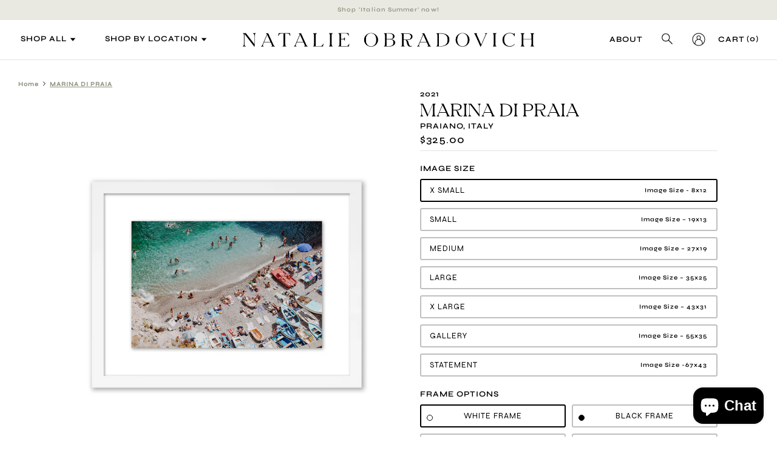

--- FILE ---
content_type: text/html; charset=utf-8
request_url: https://www.shopnatalie.com/products/marina-di-praia
body_size: 44595
content:
<!DOCTYPE html>
<html lang="en">
<head>
  <!-- Symmetry 5.4.0 -->

  <link rel="preload" href="//www.shopnatalie.com/cdn/shop/t/26/assets/styles.css?v=12714620291237492151759343336" as="style">
  <meta charset="utf-8" />
<meta name="viewport" content="width=device-width,initial-scale=1.0" />
<meta http-equiv="X-UA-Compatible" content="IE=edge">

<link rel="preconnect" href="https://cdn.shopify.com" crossorigin>
<link rel="preconnect" href="https://fonts.shopify.com" crossorigin>
<link rel="preconnect" href="https://monorail-edge.shopifysvc.com"><link rel="preload" as="font" href="//www.shopnatalie.com/cdn/fonts/montserrat/montserrat_n4.81949fa0ac9fd2021e16436151e8eaa539321637.woff2" type="font/woff2" crossorigin><link rel="preload" as="font" href="//www.shopnatalie.com/cdn/fonts/montserrat/montserrat_n7.3c434e22befd5c18a6b4afadb1e3d77c128c7939.woff2" type="font/woff2" crossorigin><link rel="preload" as="font" href="//www.shopnatalie.com/cdn/fonts/montserrat/montserrat_i4.5a4ea298b4789e064f62a29aafc18d41f09ae59b.woff2" type="font/woff2" crossorigin><link rel="preload" as="font" href="//www.shopnatalie.com/cdn/fonts/montserrat/montserrat_i7.a0d4a463df4f146567d871890ffb3c80408e7732.woff2" type="font/woff2" crossorigin><link rel="preload" as="font" href="//www.shopnatalie.com/cdn/fonts/montserrat/montserrat_n4.81949fa0ac9fd2021e16436151e8eaa539321637.woff2" type="font/woff2" crossorigin><link rel="preload" as="font" href="//www.shopnatalie.com/cdn/fonts/montserrat/montserrat_n4.81949fa0ac9fd2021e16436151e8eaa539321637.woff2" type="font/woff2" crossorigin><link rel="preload" as="font" href="//www.shopnatalie.com/cdn/fonts/montserrat/montserrat_n4.81949fa0ac9fd2021e16436151e8eaa539321637.woff2" type="font/woff2" crossorigin><link rel="preload" href="//www.shopnatalie.com/cdn/shop/t/26/assets/vendor.min.js?v=11589511144441591071718616232" as="script">
<link rel="preload" href="//www.shopnatalie.com/cdn/shop/t/26/assets/theme.js?v=56390479147976402461718616232" as="script"><link rel="canonical" href="https://www.shopnatalie.com/products/marina-di-praia" /><link rel="shortcut icon" href="//www.shopnatalie.com/cdn/shop/files/NatalieObradovich_Sun.png?v=1700236646" type="image/png" /><meta name="description" content="Breathtaking views of Italy transport the viewer from hillside locales to Italy&#39;s unforgettable Amalfi Coast. The composition of each photograph provides onlookers the opportunity to observe the people who leisure and escape to the places they go to do so.">

  <title>
    MARINA DI PRAIA &ndash; Natalie Obradovich Photography
  </title>

  <meta property="og:site_name" content="Natalie Obradovich Photography">
<meta property="og:url" content="https://www.shopnatalie.com/products/marina-di-praia">
<meta property="og:title" content="MARINA DI PRAIA">
<meta property="og:type" content="product">
<meta property="og:description" content="Breathtaking views of Italy transport the viewer from hillside locales to Italy&#39;s unforgettable Amalfi Coast. The composition of each photograph provides onlookers the opportunity to observe the people who leisure and escape to the places they go to do so."><meta property="og:image" content="http://www.shopnatalie.com/cdn/shop/products/NO_00363_PRM_1_1200x1200.jpg?v=1762525992">
  <meta property="og:image:secure_url" content="https://www.shopnatalie.com/cdn/shop/products/NO_00363_PRM_1_1200x1200.jpg?v=1762525992">
  <meta property="og:image:width" content="2000">
  <meta property="og:image:height" content="2000"><meta property="og:price:amount" content="325.00">
  <meta property="og:price:currency" content="USD"><meta name="twitter:card" content="summary_large_image">
<meta name="twitter:title" content="MARINA DI PRAIA">
<meta name="twitter:description" content="Breathtaking views of Italy transport the viewer from hillside locales to Italy&#39;s unforgettable Amalfi Coast. The composition of each photograph provides onlookers the opportunity to observe the people who leisure and escape to the places they go to do so.">


  <link rel="preconnect" href="https://fonts.googleapis.com">
<link rel="preconnect" href="https://fonts.gstatic.com" crossorigin>
<link href="https://fonts.googleapis.com/css2?family=Syne:wght@400..800&display=swap" rel="stylesheet">

  <link href="//www.shopnatalie.com/cdn/shop/t/26/assets/styles.css?v=12714620291237492151759343336" rel="stylesheet" type="text/css" media="all" />
  <link href="//www.shopnatalie.com/cdn/shop/t/26/assets/popup.css?v=78159487279442660311718616232" rel="stylesheet" type="text/css" media="all" />

<script src="https://cdnjs.cloudflare.com/ajax/libs/jquery/3.5.1/jquery.min.js"></script>
  
  
  <script src="https://cdnjs.cloudflare.com/ajax/libs/OwlCarousel2/2.3.4/owl.carousel.min.js"></script>
  <link rel="stylesheet" type="text/css" href="//cdn.jsdelivr.net/npm/slick-carousel@1.8.1/slick/slick.css"/>
  <script type="text/javascript" src="//cdn.jsdelivr.net/npm/slick-carousel@1.8.1/slick/slick.min.js"></script>
	<link href="https://maxcdn.bootstrapcdn.com/font-awesome/4.2.0/css/font-awesome.min.css" as="style">
    <link rel="stylesheet" href="https://cdnjs.cloudflare.com/ajax/libs/OwlCarousel2/2.3.4/assets/owl.carousel.min.css">
   <link rel="stylesheet" href="https://cdnjs.cloudflare.com/ajax/libs/OwlCarousel2/2.3.4/assets/owl.theme.default.min.css">

  <script>
    window.theme = window.theme || {};
    theme.money_format_with_product_code_preference = "${{amount}}";
    theme.money_format_with_cart_code_preference = "${{amount}}";
    theme.money_format = "${{amount}}";
    theme.strings = {
      previous: "Previous",
      next: "Next",
      addressError: "Error looking up that address",
      addressNoResults: "No results for that address",
      addressQueryLimit: "You have exceeded the Google API usage limit. Consider upgrading to a \u003ca href=\"https:\/\/developers.google.com\/maps\/premium\/usage-limits\"\u003ePremium Plan\u003c\/a\u003e.",
      authError: "There was a problem authenticating your Google Maps API Key.",
      icon_labels_left: "Left",
      icon_labels_right: "Right",
      icon_labels_down: "Down",
      icon_labels_close: "Close",
      icon_labels_plus: "Plus",
      cart_terms_confirmation: "You must agree to the terms and conditions before continuing.",
      products_listing_from: "From",
      layout_live_search_see_all: "See all results",
      products_product_add_to_cart: "Add to Cart",
      products_variant_no_stock: "Sold out",
      products_variant_non_existent: "Unavailable",
      products_product_pick_a: "Pick a",
      products_product_unit_price_separator: " \/ ",
      general_navigation_menu_toggle_aria_label: "Toggle menu",
      general_accessibility_labels_close: "Close",
      products_added_notification_title: "Just added",
      products_added_notification_item: "Item",
      products_added_notification_unit_price: "Item price",
      products_added_notification_quantity: "Qty",
      products_added_notification_total_price: "Total price",
      products_added_notification_shipping_note: "Excl. shipping",
      products_added_notification_keep_shopping: "Keep Shopping",
      products_added_notification_cart: "Cart",
      products_product_adding_to_cart: "Adding",
      products_product_added_to_cart: "Added to cart",
      products_added_notification_subtotal: "Subtotal",
      products_labels_sold_out: "Sold Out",
      products_labels_sale: "Sale",
      products_labels_percent_reduction: "[[ amount ]]% off",
      products_labels_value_reduction_html: "[[ amount ]] off",
      products_product_preorder: "Pre-order",
      general_quick_search_pages: "Pages",
      general_quick_search_no_results: "Sorry, we couldn\u0026#39;t find any results",
      collections_general_see_all_subcollections: "See all..."
    };
    theme.routes = {
      search_url: '/search',
      cart_url: '/cart',
      cart_add_url: '/cart/add',
      cart_change_url: '/cart/change',
      predictive_search_url: '/search/suggest'
    };
    theme.settings = {
      cart_type: "drawer",
      quickbuy_style: "off",
      avoid_orphans: true
    };
    document.documentElement.classList.add('js');
  </script>
<script src="//www.shopnatalie.com/cdn/shop/t/26/assets/ajaxinate.min.js?v=69145893314062996711718616232" type="text/javascript"></script>
<script>window.performance && window.performance.mark && window.performance.mark('shopify.content_for_header.start');</script><meta name="google-site-verification" content="7kX6KEO2rHMG8nadPN8mbBnH1PNnm_jP6L9lgQegCsA">
<meta name="facebook-domain-verification" content="l0zjntupx7hpoko52dutwbbtf8lxfc">
<meta name="facebook-domain-verification" content="pkqmkgrum7x5yfubypq3nkob3xdvxp">
<meta name="facebook-domain-verification" content="4x6vxdwcbzorjk4avkcjnxl6c1vqnt">
<meta id="shopify-digital-wallet" name="shopify-digital-wallet" content="/28717350987/digital_wallets/dialog">
<meta name="shopify-checkout-api-token" content="3c1f4ebb09d44008f59a92da79ee0c23">
<meta id="in-context-paypal-metadata" data-shop-id="28717350987" data-venmo-supported="false" data-environment="production" data-locale="en_US" data-paypal-v4="true" data-currency="USD">
<link rel="alternate" type="application/json+oembed" href="https://www.shopnatalie.com/products/marina-di-praia.oembed">
<script async="async" src="/checkouts/internal/preloads.js?locale=en-US"></script>
<link rel="preconnect" href="https://shop.app" crossorigin="anonymous">
<script async="async" src="https://shop.app/checkouts/internal/preloads.js?locale=en-US&shop_id=28717350987" crossorigin="anonymous"></script>
<script id="apple-pay-shop-capabilities" type="application/json">{"shopId":28717350987,"countryCode":"US","currencyCode":"USD","merchantCapabilities":["supports3DS"],"merchantId":"gid:\/\/shopify\/Shop\/28717350987","merchantName":"Natalie Obradovich Photography","requiredBillingContactFields":["postalAddress","email","phone"],"requiredShippingContactFields":["postalAddress","email","phone"],"shippingType":"shipping","supportedNetworks":["visa","masterCard","amex","discover","elo","jcb"],"total":{"type":"pending","label":"Natalie Obradovich Photography","amount":"1.00"},"shopifyPaymentsEnabled":true,"supportsSubscriptions":true}</script>
<script id="shopify-features" type="application/json">{"accessToken":"3c1f4ebb09d44008f59a92da79ee0c23","betas":["rich-media-storefront-analytics"],"domain":"www.shopnatalie.com","predictiveSearch":true,"shopId":28717350987,"locale":"en"}</script>
<script>var Shopify = Shopify || {};
Shopify.shop = "natenvoyage.myshopify.com";
Shopify.locale = "en";
Shopify.currency = {"active":"USD","rate":"1.0"};
Shopify.country = "US";
Shopify.theme = {"name":"Live (June 27, 24) - Nvzn AR Previews","id":169216246081,"schema_name":"Symmetry","schema_version":"5.4.0","theme_store_id":568,"role":"main"};
Shopify.theme.handle = "null";
Shopify.theme.style = {"id":null,"handle":null};
Shopify.cdnHost = "www.shopnatalie.com/cdn";
Shopify.routes = Shopify.routes || {};
Shopify.routes.root = "/";</script>
<script type="module">!function(o){(o.Shopify=o.Shopify||{}).modules=!0}(window);</script>
<script>!function(o){function n(){var o=[];function n(){o.push(Array.prototype.slice.apply(arguments))}return n.q=o,n}var t=o.Shopify=o.Shopify||{};t.loadFeatures=n(),t.autoloadFeatures=n()}(window);</script>
<script>
  window.ShopifyPay = window.ShopifyPay || {};
  window.ShopifyPay.apiHost = "shop.app\/pay";
  window.ShopifyPay.redirectState = null;
</script>
<script id="shop-js-analytics" type="application/json">{"pageType":"product"}</script>
<script defer="defer" async type="module" src="//www.shopnatalie.com/cdn/shopifycloud/shop-js/modules/v2/client.init-shop-cart-sync_C5BV16lS.en.esm.js"></script>
<script defer="defer" async type="module" src="//www.shopnatalie.com/cdn/shopifycloud/shop-js/modules/v2/chunk.common_CygWptCX.esm.js"></script>
<script type="module">
  await import("//www.shopnatalie.com/cdn/shopifycloud/shop-js/modules/v2/client.init-shop-cart-sync_C5BV16lS.en.esm.js");
await import("//www.shopnatalie.com/cdn/shopifycloud/shop-js/modules/v2/chunk.common_CygWptCX.esm.js");

  window.Shopify.SignInWithShop?.initShopCartSync?.({"fedCMEnabled":true,"windoidEnabled":true});

</script>
<script defer="defer" async type="module" src="//www.shopnatalie.com/cdn/shopifycloud/shop-js/modules/v2/client.payment-terms_CZxnsJam.en.esm.js"></script>
<script defer="defer" async type="module" src="//www.shopnatalie.com/cdn/shopifycloud/shop-js/modules/v2/chunk.common_CygWptCX.esm.js"></script>
<script defer="defer" async type="module" src="//www.shopnatalie.com/cdn/shopifycloud/shop-js/modules/v2/chunk.modal_D71HUcav.esm.js"></script>
<script type="module">
  await import("//www.shopnatalie.com/cdn/shopifycloud/shop-js/modules/v2/client.payment-terms_CZxnsJam.en.esm.js");
await import("//www.shopnatalie.com/cdn/shopifycloud/shop-js/modules/v2/chunk.common_CygWptCX.esm.js");
await import("//www.shopnatalie.com/cdn/shopifycloud/shop-js/modules/v2/chunk.modal_D71HUcav.esm.js");

  
</script>
<script>
  window.Shopify = window.Shopify || {};
  if (!window.Shopify.featureAssets) window.Shopify.featureAssets = {};
  window.Shopify.featureAssets['shop-js'] = {"shop-cart-sync":["modules/v2/client.shop-cart-sync_ZFArdW7E.en.esm.js","modules/v2/chunk.common_CygWptCX.esm.js"],"init-fed-cm":["modules/v2/client.init-fed-cm_CmiC4vf6.en.esm.js","modules/v2/chunk.common_CygWptCX.esm.js"],"shop-button":["modules/v2/client.shop-button_tlx5R9nI.en.esm.js","modules/v2/chunk.common_CygWptCX.esm.js"],"shop-cash-offers":["modules/v2/client.shop-cash-offers_DOA2yAJr.en.esm.js","modules/v2/chunk.common_CygWptCX.esm.js","modules/v2/chunk.modal_D71HUcav.esm.js"],"init-windoid":["modules/v2/client.init-windoid_sURxWdc1.en.esm.js","modules/v2/chunk.common_CygWptCX.esm.js"],"shop-toast-manager":["modules/v2/client.shop-toast-manager_ClPi3nE9.en.esm.js","modules/v2/chunk.common_CygWptCX.esm.js"],"init-shop-email-lookup-coordinator":["modules/v2/client.init-shop-email-lookup-coordinator_B8hsDcYM.en.esm.js","modules/v2/chunk.common_CygWptCX.esm.js"],"init-shop-cart-sync":["modules/v2/client.init-shop-cart-sync_C5BV16lS.en.esm.js","modules/v2/chunk.common_CygWptCX.esm.js"],"avatar":["modules/v2/client.avatar_BTnouDA3.en.esm.js"],"pay-button":["modules/v2/client.pay-button_FdsNuTd3.en.esm.js","modules/v2/chunk.common_CygWptCX.esm.js"],"init-customer-accounts":["modules/v2/client.init-customer-accounts_DxDtT_ad.en.esm.js","modules/v2/client.shop-login-button_C5VAVYt1.en.esm.js","modules/v2/chunk.common_CygWptCX.esm.js","modules/v2/chunk.modal_D71HUcav.esm.js"],"init-shop-for-new-customer-accounts":["modules/v2/client.init-shop-for-new-customer-accounts_ChsxoAhi.en.esm.js","modules/v2/client.shop-login-button_C5VAVYt1.en.esm.js","modules/v2/chunk.common_CygWptCX.esm.js","modules/v2/chunk.modal_D71HUcav.esm.js"],"shop-login-button":["modules/v2/client.shop-login-button_C5VAVYt1.en.esm.js","modules/v2/chunk.common_CygWptCX.esm.js","modules/v2/chunk.modal_D71HUcav.esm.js"],"init-customer-accounts-sign-up":["modules/v2/client.init-customer-accounts-sign-up_CPSyQ0Tj.en.esm.js","modules/v2/client.shop-login-button_C5VAVYt1.en.esm.js","modules/v2/chunk.common_CygWptCX.esm.js","modules/v2/chunk.modal_D71HUcav.esm.js"],"shop-follow-button":["modules/v2/client.shop-follow-button_Cva4Ekp9.en.esm.js","modules/v2/chunk.common_CygWptCX.esm.js","modules/v2/chunk.modal_D71HUcav.esm.js"],"checkout-modal":["modules/v2/client.checkout-modal_BPM8l0SH.en.esm.js","modules/v2/chunk.common_CygWptCX.esm.js","modules/v2/chunk.modal_D71HUcav.esm.js"],"lead-capture":["modules/v2/client.lead-capture_Bi8yE_yS.en.esm.js","modules/v2/chunk.common_CygWptCX.esm.js","modules/v2/chunk.modal_D71HUcav.esm.js"],"shop-login":["modules/v2/client.shop-login_D6lNrXab.en.esm.js","modules/v2/chunk.common_CygWptCX.esm.js","modules/v2/chunk.modal_D71HUcav.esm.js"],"payment-terms":["modules/v2/client.payment-terms_CZxnsJam.en.esm.js","modules/v2/chunk.common_CygWptCX.esm.js","modules/v2/chunk.modal_D71HUcav.esm.js"]};
</script>
<script>(function() {
  var isLoaded = false;
  function asyncLoad() {
    if (isLoaded) return;
    isLoaded = true;
    var urls = ["https:\/\/omnisrc.com\/inShop\/Embed\/shopify.js?shop=natenvoyage.myshopify.com","https:\/\/chimpstatic.com\/mcjs-connected\/js\/users\/cb3515376767e9b7ff7cfb664\/e4265be62ba5857bc6782d871.js?shop=natenvoyage.myshopify.com","https:\/\/app.sixads.net\/sixads.js?shop=natenvoyage.myshopify.com"];
    for (var i = 0; i < urls.length; i++) {
      var s = document.createElement('script');
      s.type = 'text/javascript';
      s.async = true;
      s.src = urls[i];
      var x = document.getElementsByTagName('script')[0];
      x.parentNode.insertBefore(s, x);
    }
  };
  if(window.attachEvent) {
    window.attachEvent('onload', asyncLoad);
  } else {
    window.addEventListener('load', asyncLoad, false);
  }
})();</script>
<script id="__st">var __st={"a":28717350987,"offset":-18000,"reqid":"541ccc43-8969-49dd-94be-ebce77cf147b-1768628125","pageurl":"www.shopnatalie.com\/products\/marina-di-praia","u":"118f9368a393","p":"product","rtyp":"product","rid":6644335378507};</script>
<script>window.ShopifyPaypalV4VisibilityTracking = true;</script>
<script id="captcha-bootstrap">!function(){'use strict';const t='contact',e='account',n='new_comment',o=[[t,t],['blogs',n],['comments',n],[t,'customer']],c=[[e,'customer_login'],[e,'guest_login'],[e,'recover_customer_password'],[e,'create_customer']],r=t=>t.map((([t,e])=>`form[action*='/${t}']:not([data-nocaptcha='true']) input[name='form_type'][value='${e}']`)).join(','),a=t=>()=>t?[...document.querySelectorAll(t)].map((t=>t.form)):[];function s(){const t=[...o],e=r(t);return a(e)}const i='password',u='form_key',d=['recaptcha-v3-token','g-recaptcha-response','h-captcha-response',i],f=()=>{try{return window.sessionStorage}catch{return}},m='__shopify_v',_=t=>t.elements[u];function p(t,e,n=!1){try{const o=window.sessionStorage,c=JSON.parse(o.getItem(e)),{data:r}=function(t){const{data:e,action:n}=t;return t[m]||n?{data:e,action:n}:{data:t,action:n}}(c);for(const[e,n]of Object.entries(r))t.elements[e]&&(t.elements[e].value=n);n&&o.removeItem(e)}catch(o){console.error('form repopulation failed',{error:o})}}const l='form_type',E='cptcha';function T(t){t.dataset[E]=!0}const w=window,h=w.document,L='Shopify',v='ce_forms',y='captcha';let A=!1;((t,e)=>{const n=(g='f06e6c50-85a8-45c8-87d0-21a2b65856fe',I='https://cdn.shopify.com/shopifycloud/storefront-forms-hcaptcha/ce_storefront_forms_captcha_hcaptcha.v1.5.2.iife.js',D={infoText:'Protected by hCaptcha',privacyText:'Privacy',termsText:'Terms'},(t,e,n)=>{const o=w[L][v],c=o.bindForm;if(c)return c(t,g,e,D).then(n);var r;o.q.push([[t,g,e,D],n]),r=I,A||(h.body.append(Object.assign(h.createElement('script'),{id:'captcha-provider',async:!0,src:r})),A=!0)});var g,I,D;w[L]=w[L]||{},w[L][v]=w[L][v]||{},w[L][v].q=[],w[L][y]=w[L][y]||{},w[L][y].protect=function(t,e){n(t,void 0,e),T(t)},Object.freeze(w[L][y]),function(t,e,n,w,h,L){const[v,y,A,g]=function(t,e,n){const i=e?o:[],u=t?c:[],d=[...i,...u],f=r(d),m=r(i),_=r(d.filter((([t,e])=>n.includes(e))));return[a(f),a(m),a(_),s()]}(w,h,L),I=t=>{const e=t.target;return e instanceof HTMLFormElement?e:e&&e.form},D=t=>v().includes(t);t.addEventListener('submit',(t=>{const e=I(t);if(!e)return;const n=D(e)&&!e.dataset.hcaptchaBound&&!e.dataset.recaptchaBound,o=_(e),c=g().includes(e)&&(!o||!o.value);(n||c)&&t.preventDefault(),c&&!n&&(function(t){try{if(!f())return;!function(t){const e=f();if(!e)return;const n=_(t);if(!n)return;const o=n.value;o&&e.removeItem(o)}(t);const e=Array.from(Array(32),(()=>Math.random().toString(36)[2])).join('');!function(t,e){_(t)||t.append(Object.assign(document.createElement('input'),{type:'hidden',name:u})),t.elements[u].value=e}(t,e),function(t,e){const n=f();if(!n)return;const o=[...t.querySelectorAll(`input[type='${i}']`)].map((({name:t})=>t)),c=[...d,...o],r={};for(const[a,s]of new FormData(t).entries())c.includes(a)||(r[a]=s);n.setItem(e,JSON.stringify({[m]:1,action:t.action,data:r}))}(t,e)}catch(e){console.error('failed to persist form',e)}}(e),e.submit())}));const S=(t,e)=>{t&&!t.dataset[E]&&(n(t,e.some((e=>e===t))),T(t))};for(const o of['focusin','change'])t.addEventListener(o,(t=>{const e=I(t);D(e)&&S(e,y())}));const B=e.get('form_key'),M=e.get(l),P=B&&M;t.addEventListener('DOMContentLoaded',(()=>{const t=y();if(P)for(const e of t)e.elements[l].value===M&&p(e,B);[...new Set([...A(),...v().filter((t=>'true'===t.dataset.shopifyCaptcha))])].forEach((e=>S(e,t)))}))}(h,new URLSearchParams(w.location.search),n,t,e,['guest_login'])})(!0,!1)}();</script>
<script integrity="sha256-4kQ18oKyAcykRKYeNunJcIwy7WH5gtpwJnB7kiuLZ1E=" data-source-attribution="shopify.loadfeatures" defer="defer" src="//www.shopnatalie.com/cdn/shopifycloud/storefront/assets/storefront/load_feature-a0a9edcb.js" crossorigin="anonymous"></script>
<script crossorigin="anonymous" defer="defer" src="//www.shopnatalie.com/cdn/shopifycloud/storefront/assets/shopify_pay/storefront-65b4c6d7.js?v=20250812"></script>
<script data-source-attribution="shopify.dynamic_checkout.dynamic.init">var Shopify=Shopify||{};Shopify.PaymentButton=Shopify.PaymentButton||{isStorefrontPortableWallets:!0,init:function(){window.Shopify.PaymentButton.init=function(){};var t=document.createElement("script");t.src="https://www.shopnatalie.com/cdn/shopifycloud/portable-wallets/latest/portable-wallets.en.js",t.type="module",document.head.appendChild(t)}};
</script>
<script data-source-attribution="shopify.dynamic_checkout.buyer_consent">
  function portableWalletsHideBuyerConsent(e){var t=document.getElementById("shopify-buyer-consent"),n=document.getElementById("shopify-subscription-policy-button");t&&n&&(t.classList.add("hidden"),t.setAttribute("aria-hidden","true"),n.removeEventListener("click",e))}function portableWalletsShowBuyerConsent(e){var t=document.getElementById("shopify-buyer-consent"),n=document.getElementById("shopify-subscription-policy-button");t&&n&&(t.classList.remove("hidden"),t.removeAttribute("aria-hidden"),n.addEventListener("click",e))}window.Shopify?.PaymentButton&&(window.Shopify.PaymentButton.hideBuyerConsent=portableWalletsHideBuyerConsent,window.Shopify.PaymentButton.showBuyerConsent=portableWalletsShowBuyerConsent);
</script>
<script data-source-attribution="shopify.dynamic_checkout.cart.bootstrap">document.addEventListener("DOMContentLoaded",(function(){function t(){return document.querySelector("shopify-accelerated-checkout-cart, shopify-accelerated-checkout")}if(t())Shopify.PaymentButton.init();else{new MutationObserver((function(e,n){t()&&(Shopify.PaymentButton.init(),n.disconnect())})).observe(document.body,{childList:!0,subtree:!0})}}));
</script>
<link id="shopify-accelerated-checkout-styles" rel="stylesheet" media="screen" href="https://www.shopnatalie.com/cdn/shopifycloud/portable-wallets/latest/accelerated-checkout-backwards-compat.css" crossorigin="anonymous">
<style id="shopify-accelerated-checkout-cart">
        #shopify-buyer-consent {
  margin-top: 1em;
  display: inline-block;
  width: 100%;
}

#shopify-buyer-consent.hidden {
  display: none;
}

#shopify-subscription-policy-button {
  background: none;
  border: none;
  padding: 0;
  text-decoration: underline;
  font-size: inherit;
  cursor: pointer;
}

#shopify-subscription-policy-button::before {
  box-shadow: none;
}

      </style>
<script id="sections-script" data-sections="product-recommendations" defer="defer" src="//www.shopnatalie.com/cdn/shop/t/26/compiled_assets/scripts.js?6345"></script>
<script>window.performance && window.performance.mark && window.performance.mark('shopify.content_for_header.end');</script>

  <!-- "snippets/shogun-head.liquid" was not rendered, the associated app was uninstalled -->
<script src="https://cdn.shopify.com/extensions/7bc9bb47-adfa-4267-963e-cadee5096caf/inbox-1252/assets/inbox-chat-loader.js" type="text/javascript" defer="defer"></script>
<script src="https://cdn.shopify.com/extensions/0199dd40-3c3c-7e8c-9ce9-145c50199df0/nvzn-easy-art-48/assets/nvznart-button.js" type="text/javascript" defer="defer"></script>
<link href="https://cdn.shopify.com/extensions/0199dd40-3c3c-7e8c-9ce9-145c50199df0/nvzn-easy-art-48/assets/nvzn-art.css" rel="stylesheet" type="text/css" media="all">
<link href="https://monorail-edge.shopifysvc.com" rel="dns-prefetch">
<script>(function(){if ("sendBeacon" in navigator && "performance" in window) {try {var session_token_from_headers = performance.getEntriesByType('navigation')[0].serverTiming.find(x => x.name == '_s').description;} catch {var session_token_from_headers = undefined;}var session_cookie_matches = document.cookie.match(/_shopify_s=([^;]*)/);var session_token_from_cookie = session_cookie_matches && session_cookie_matches.length === 2 ? session_cookie_matches[1] : "";var session_token = session_token_from_headers || session_token_from_cookie || "";function handle_abandonment_event(e) {var entries = performance.getEntries().filter(function(entry) {return /monorail-edge.shopifysvc.com/.test(entry.name);});if (!window.abandonment_tracked && entries.length === 0) {window.abandonment_tracked = true;var currentMs = Date.now();var navigation_start = performance.timing.navigationStart;var payload = {shop_id: 28717350987,url: window.location.href,navigation_start,duration: currentMs - navigation_start,session_token,page_type: "product"};window.navigator.sendBeacon("https://monorail-edge.shopifysvc.com/v1/produce", JSON.stringify({schema_id: "online_store_buyer_site_abandonment/1.1",payload: payload,metadata: {event_created_at_ms: currentMs,event_sent_at_ms: currentMs}}));}}window.addEventListener('pagehide', handle_abandonment_event);}}());</script>
<script id="web-pixels-manager-setup">(function e(e,d,r,n,o){if(void 0===o&&(o={}),!Boolean(null===(a=null===(i=window.Shopify)||void 0===i?void 0:i.analytics)||void 0===a?void 0:a.replayQueue)){var i,a;window.Shopify=window.Shopify||{};var t=window.Shopify;t.analytics=t.analytics||{};var s=t.analytics;s.replayQueue=[],s.publish=function(e,d,r){return s.replayQueue.push([e,d,r]),!0};try{self.performance.mark("wpm:start")}catch(e){}var l=function(){var e={modern:/Edge?\/(1{2}[4-9]|1[2-9]\d|[2-9]\d{2}|\d{4,})\.\d+(\.\d+|)|Firefox\/(1{2}[4-9]|1[2-9]\d|[2-9]\d{2}|\d{4,})\.\d+(\.\d+|)|Chrom(ium|e)\/(9{2}|\d{3,})\.\d+(\.\d+|)|(Maci|X1{2}).+ Version\/(15\.\d+|(1[6-9]|[2-9]\d|\d{3,})\.\d+)([,.]\d+|)( \(\w+\)|)( Mobile\/\w+|) Safari\/|Chrome.+OPR\/(9{2}|\d{3,})\.\d+\.\d+|(CPU[ +]OS|iPhone[ +]OS|CPU[ +]iPhone|CPU IPhone OS|CPU iPad OS)[ +]+(15[._]\d+|(1[6-9]|[2-9]\d|\d{3,})[._]\d+)([._]\d+|)|Android:?[ /-](13[3-9]|1[4-9]\d|[2-9]\d{2}|\d{4,})(\.\d+|)(\.\d+|)|Android.+Firefox\/(13[5-9]|1[4-9]\d|[2-9]\d{2}|\d{4,})\.\d+(\.\d+|)|Android.+Chrom(ium|e)\/(13[3-9]|1[4-9]\d|[2-9]\d{2}|\d{4,})\.\d+(\.\d+|)|SamsungBrowser\/([2-9]\d|\d{3,})\.\d+/,legacy:/Edge?\/(1[6-9]|[2-9]\d|\d{3,})\.\d+(\.\d+|)|Firefox\/(5[4-9]|[6-9]\d|\d{3,})\.\d+(\.\d+|)|Chrom(ium|e)\/(5[1-9]|[6-9]\d|\d{3,})\.\d+(\.\d+|)([\d.]+$|.*Safari\/(?![\d.]+ Edge\/[\d.]+$))|(Maci|X1{2}).+ Version\/(10\.\d+|(1[1-9]|[2-9]\d|\d{3,})\.\d+)([,.]\d+|)( \(\w+\)|)( Mobile\/\w+|) Safari\/|Chrome.+OPR\/(3[89]|[4-9]\d|\d{3,})\.\d+\.\d+|(CPU[ +]OS|iPhone[ +]OS|CPU[ +]iPhone|CPU IPhone OS|CPU iPad OS)[ +]+(10[._]\d+|(1[1-9]|[2-9]\d|\d{3,})[._]\d+)([._]\d+|)|Android:?[ /-](13[3-9]|1[4-9]\d|[2-9]\d{2}|\d{4,})(\.\d+|)(\.\d+|)|Mobile Safari.+OPR\/([89]\d|\d{3,})\.\d+\.\d+|Android.+Firefox\/(13[5-9]|1[4-9]\d|[2-9]\d{2}|\d{4,})\.\d+(\.\d+|)|Android.+Chrom(ium|e)\/(13[3-9]|1[4-9]\d|[2-9]\d{2}|\d{4,})\.\d+(\.\d+|)|Android.+(UC? ?Browser|UCWEB|U3)[ /]?(15\.([5-9]|\d{2,})|(1[6-9]|[2-9]\d|\d{3,})\.\d+)\.\d+|SamsungBrowser\/(5\.\d+|([6-9]|\d{2,})\.\d+)|Android.+MQ{2}Browser\/(14(\.(9|\d{2,})|)|(1[5-9]|[2-9]\d|\d{3,})(\.\d+|))(\.\d+|)|K[Aa][Ii]OS\/(3\.\d+|([4-9]|\d{2,})\.\d+)(\.\d+|)/},d=e.modern,r=e.legacy,n=navigator.userAgent;return n.match(d)?"modern":n.match(r)?"legacy":"unknown"}(),u="modern"===l?"modern":"legacy",c=(null!=n?n:{modern:"",legacy:""})[u],f=function(e){return[e.baseUrl,"/wpm","/b",e.hashVersion,"modern"===e.buildTarget?"m":"l",".js"].join("")}({baseUrl:d,hashVersion:r,buildTarget:u}),m=function(e){var d=e.version,r=e.bundleTarget,n=e.surface,o=e.pageUrl,i=e.monorailEndpoint;return{emit:function(e){var a=e.status,t=e.errorMsg,s=(new Date).getTime(),l=JSON.stringify({metadata:{event_sent_at_ms:s},events:[{schema_id:"web_pixels_manager_load/3.1",payload:{version:d,bundle_target:r,page_url:o,status:a,surface:n,error_msg:t},metadata:{event_created_at_ms:s}}]});if(!i)return console&&console.warn&&console.warn("[Web Pixels Manager] No Monorail endpoint provided, skipping logging."),!1;try{return self.navigator.sendBeacon.bind(self.navigator)(i,l)}catch(e){}var u=new XMLHttpRequest;try{return u.open("POST",i,!0),u.setRequestHeader("Content-Type","text/plain"),u.send(l),!0}catch(e){return console&&console.warn&&console.warn("[Web Pixels Manager] Got an unhandled error while logging to Monorail."),!1}}}}({version:r,bundleTarget:l,surface:e.surface,pageUrl:self.location.href,monorailEndpoint:e.monorailEndpoint});try{o.browserTarget=l,function(e){var d=e.src,r=e.async,n=void 0===r||r,o=e.onload,i=e.onerror,a=e.sri,t=e.scriptDataAttributes,s=void 0===t?{}:t,l=document.createElement("script"),u=document.querySelector("head"),c=document.querySelector("body");if(l.async=n,l.src=d,a&&(l.integrity=a,l.crossOrigin="anonymous"),s)for(var f in s)if(Object.prototype.hasOwnProperty.call(s,f))try{l.dataset[f]=s[f]}catch(e){}if(o&&l.addEventListener("load",o),i&&l.addEventListener("error",i),u)u.appendChild(l);else{if(!c)throw new Error("Did not find a head or body element to append the script");c.appendChild(l)}}({src:f,async:!0,onload:function(){if(!function(){var e,d;return Boolean(null===(d=null===(e=window.Shopify)||void 0===e?void 0:e.analytics)||void 0===d?void 0:d.initialized)}()){var d=window.webPixelsManager.init(e)||void 0;if(d){var r=window.Shopify.analytics;r.replayQueue.forEach((function(e){var r=e[0],n=e[1],o=e[2];d.publishCustomEvent(r,n,o)})),r.replayQueue=[],r.publish=d.publishCustomEvent,r.visitor=d.visitor,r.initialized=!0}}},onerror:function(){return m.emit({status:"failed",errorMsg:"".concat(f," has failed to load")})},sri:function(e){var d=/^sha384-[A-Za-z0-9+/=]+$/;return"string"==typeof e&&d.test(e)}(c)?c:"",scriptDataAttributes:o}),m.emit({status:"loading"})}catch(e){m.emit({status:"failed",errorMsg:(null==e?void 0:e.message)||"Unknown error"})}}})({shopId: 28717350987,storefrontBaseUrl: "https://www.shopnatalie.com",extensionsBaseUrl: "https://extensions.shopifycdn.com/cdn/shopifycloud/web-pixels-manager",monorailEndpoint: "https://monorail-edge.shopifysvc.com/unstable/produce_batch",surface: "storefront-renderer",enabledBetaFlags: ["2dca8a86"],webPixelsConfigList: [{"id":"827752769","configuration":"{\"config\":\"{\\\"pixel_id\\\":\\\"AW-10873113220\\\",\\\"target_country\\\":\\\"US\\\",\\\"gtag_events\\\":[{\\\"type\\\":\\\"search\\\",\\\"action_label\\\":\\\"AW-10873113220\\\/gD3jCNC3la4DEISV2sAo\\\"},{\\\"type\\\":\\\"begin_checkout\\\",\\\"action_label\\\":\\\"AW-10873113220\\\/NYIUCM23la4DEISV2sAo\\\"},{\\\"type\\\":\\\"view_item\\\",\\\"action_label\\\":[\\\"AW-10873113220\\\/F5EFCMe3la4DEISV2sAo\\\",\\\"MC-VNZ7L91S23\\\"]},{\\\"type\\\":\\\"purchase\\\",\\\"action_label\\\":[\\\"AW-10873113220\\\/YbTLCMS3la4DEISV2sAo\\\",\\\"MC-VNZ7L91S23\\\"]},{\\\"type\\\":\\\"page_view\\\",\\\"action_label\\\":[\\\"AW-10873113220\\\/J8KBCMG3la4DEISV2sAo\\\",\\\"MC-VNZ7L91S23\\\"]},{\\\"type\\\":\\\"add_payment_info\\\",\\\"action_label\\\":\\\"AW-10873113220\\\/akQkCNO3la4DEISV2sAo\\\"},{\\\"type\\\":\\\"add_to_cart\\\",\\\"action_label\\\":\\\"AW-10873113220\\\/3cpSCMq3la4DEISV2sAo\\\"}],\\\"enable_monitoring_mode\\\":false}\"}","eventPayloadVersion":"v1","runtimeContext":"OPEN","scriptVersion":"b2a88bafab3e21179ed38636efcd8a93","type":"APP","apiClientId":1780363,"privacyPurposes":[],"dataSharingAdjustments":{"protectedCustomerApprovalScopes":["read_customer_address","read_customer_email","read_customer_name","read_customer_personal_data","read_customer_phone"]}},{"id":"396493121","configuration":"{\"pixel_id\":\"424183125847054\",\"pixel_type\":\"facebook_pixel\",\"metaapp_system_user_token\":\"-\"}","eventPayloadVersion":"v1","runtimeContext":"OPEN","scriptVersion":"ca16bc87fe92b6042fbaa3acc2fbdaa6","type":"APP","apiClientId":2329312,"privacyPurposes":["ANALYTICS","MARKETING","SALE_OF_DATA"],"dataSharingAdjustments":{"protectedCustomerApprovalScopes":["read_customer_address","read_customer_email","read_customer_name","read_customer_personal_data","read_customer_phone"]}},{"id":"169509185","configuration":"{\"tagID\":\"2613692589147\"}","eventPayloadVersion":"v1","runtimeContext":"STRICT","scriptVersion":"18031546ee651571ed29edbe71a3550b","type":"APP","apiClientId":3009811,"privacyPurposes":["ANALYTICS","MARKETING","SALE_OF_DATA"],"dataSharingAdjustments":{"protectedCustomerApprovalScopes":["read_customer_address","read_customer_email","read_customer_name","read_customer_personal_data","read_customer_phone"]}},{"id":"shopify-app-pixel","configuration":"{}","eventPayloadVersion":"v1","runtimeContext":"STRICT","scriptVersion":"0450","apiClientId":"shopify-pixel","type":"APP","privacyPurposes":["ANALYTICS","MARKETING"]},{"id":"shopify-custom-pixel","eventPayloadVersion":"v1","runtimeContext":"LAX","scriptVersion":"0450","apiClientId":"shopify-pixel","type":"CUSTOM","privacyPurposes":["ANALYTICS","MARKETING"]}],isMerchantRequest: false,initData: {"shop":{"name":"Natalie Obradovich Photography","paymentSettings":{"currencyCode":"USD"},"myshopifyDomain":"natenvoyage.myshopify.com","countryCode":"US","storefrontUrl":"https:\/\/www.shopnatalie.com"},"customer":null,"cart":null,"checkout":null,"productVariants":[{"price":{"amount":325.0,"currencyCode":"USD"},"product":{"title":"MARINA DI PRAIA","vendor":"AMALFI COAST","id":"6644335378507","untranslatedTitle":"MARINA DI PRAIA","url":"\/products\/marina-di-praia","type":""},"id":"43709660594497","image":{"src":"\/\/www.shopnatalie.com\/cdn\/shop\/products\/NO_03897_PRM_1.jpg?v=1674656798"},"sku":"NO.03897","title":"X SMALL \/ WHITE FRAME","untranslatedTitle":"X SMALL \/ WHITE FRAME"},{"price":{"amount":325.0,"currencyCode":"USD"},"product":{"title":"MARINA DI PRAIA","vendor":"AMALFI COAST","id":"6644335378507","untranslatedTitle":"MARINA DI PRAIA","url":"\/products\/marina-di-praia","type":""},"id":"43709660758337","image":{"src":"\/\/www.shopnatalie.com\/cdn\/shop\/products\/NO_03898_PRM_1.jpg?v=1674656805"},"sku":"NO.03898","title":"X SMALL \/ BLACK FRAME","untranslatedTitle":"X SMALL \/ BLACK FRAME"},{"price":{"amount":325.0,"currencyCode":"USD"},"product":{"title":"MARINA DI PRAIA","vendor":"AMALFI COAST","id":"6644335378507","untranslatedTitle":"MARINA DI PRAIA","url":"\/products\/marina-di-praia","type":""},"id":"43709660791105","image":{"src":"\/\/www.shopnatalie.com\/cdn\/shop\/products\/NO_03899_PRM_1.jpg?v=1674656842"},"sku":"NO.03899","title":"X SMALL \/ NATURAL FRAME","untranslatedTitle":"X SMALL \/ NATURAL FRAME"},{"price":{"amount":200.0,"currencyCode":"USD"},"product":{"title":"MARINA DI PRAIA","vendor":"AMALFI COAST","id":"6644335378507","untranslatedTitle":"MARINA DI PRAIA","url":"\/products\/marina-di-praia","type":""},"id":"43709660823873","image":{"src":"\/\/www.shopnatalie.com\/cdn\/shop\/products\/NO_03900_PRM_1.jpg?v=1674656851"},"sku":"NO.03900","title":"X SMALL \/ PRINT ONLY","untranslatedTitle":"X SMALL \/ PRINT ONLY"},{"price":{"amount":500.0,"currencyCode":"USD"},"product":{"title":"MARINA DI PRAIA","vendor":"AMALFI COAST","id":"6644335378507","untranslatedTitle":"MARINA DI PRAIA","url":"\/products\/marina-di-praia","type":""},"id":"39591404601419","image":{"src":"\/\/www.shopnatalie.com\/cdn\/shop\/products\/NO_00363_PRM_1.jpg?v=1762525992"},"sku":"NO.00363","title":"SMALL \/ WHITE FRAME","untranslatedTitle":"SMALL \/ WHITE FRAME"},{"price":{"amount":500.0,"currencyCode":"USD"},"product":{"title":"MARINA DI PRAIA","vendor":"AMALFI COAST","id":"6644335378507","untranslatedTitle":"MARINA DI PRAIA","url":"\/products\/marina-di-praia","type":""},"id":"39591404666955","image":{"src":"\/\/www.shopnatalie.com\/cdn\/shop\/products\/NO_00361_PRM_1.jpg?v=1648496307"},"sku":"NO.00361","title":"SMALL \/ BLACK FRAME","untranslatedTitle":"SMALL \/ BLACK FRAME"},{"price":{"amount":500.0,"currencyCode":"USD"},"product":{"title":"MARINA DI PRAIA","vendor":"AMALFI COAST","id":"6644335378507","untranslatedTitle":"MARINA DI PRAIA","url":"\/products\/marina-di-praia","type":""},"id":"39591404634187","image":{"src":"\/\/www.shopnatalie.com\/cdn\/shop\/products\/NO_00362_PRM_1.jpg?v=1648496307"},"sku":"NO.00362","title":"SMALL \/ NATURAL FRAME","untranslatedTitle":"SMALL \/ NATURAL FRAME"},{"price":{"amount":300.0,"currencyCode":"USD"},"product":{"title":"MARINA DI PRAIA","vendor":"AMALFI COAST","id":"6644335378507","untranslatedTitle":"MARINA DI PRAIA","url":"\/products\/marina-di-praia","type":""},"id":"39591404699723","image":{"src":"\/\/www.shopnatalie.com\/cdn\/shop\/products\/NO_02243_PRM_1.jpg?v=1648045643"},"sku":"NO.02243","title":"SMALL \/ PRINT ONLY","untranslatedTitle":"SMALL \/ PRINT ONLY"},{"price":{"amount":600.0,"currencyCode":"USD"},"product":{"title":"MARINA DI PRAIA","vendor":"AMALFI COAST","id":"6644335378507","untranslatedTitle":"MARINA DI PRAIA","url":"\/products\/marina-di-praia","type":""},"id":"39591404732491","image":{"src":"\/\/www.shopnatalie.com\/cdn\/shop\/products\/NO_00366_PRM_1.jpg?v=1648045634"},"sku":"NO.00366","title":"MEDIUM \/ WHITE FRAME","untranslatedTitle":"MEDIUM \/ WHITE FRAME"},{"price":{"amount":600.0,"currencyCode":"USD"},"product":{"title":"MARINA DI PRAIA","vendor":"AMALFI COAST","id":"6644335378507","untranslatedTitle":"MARINA DI PRAIA","url":"\/products\/marina-di-praia","type":""},"id":"39591404798027","image":{"src":"\/\/www.shopnatalie.com\/cdn\/shop\/products\/NO_00364_PRM_1.jpg?v=1648045634"},"sku":"NO.00364","title":"MEDIUM \/ BLACK FRAME","untranslatedTitle":"MEDIUM \/ BLACK FRAME"},{"price":{"amount":600.0,"currencyCode":"USD"},"product":{"title":"MARINA DI PRAIA","vendor":"AMALFI COAST","id":"6644335378507","untranslatedTitle":"MARINA DI PRAIA","url":"\/products\/marina-di-praia","type":""},"id":"39591404765259","image":{"src":"\/\/www.shopnatalie.com\/cdn\/shop\/products\/NO_00365_PRM_1.jpg?v=1648045634"},"sku":"NO.00365","title":"MEDIUM \/ NATURAL FRAME","untranslatedTitle":"MEDIUM \/ NATURAL FRAME"},{"price":{"amount":400.0,"currencyCode":"USD"},"product":{"title":"MARINA DI PRAIA","vendor":"AMALFI COAST","id":"6644335378507","untranslatedTitle":"MARINA DI PRAIA","url":"\/products\/marina-di-praia","type":""},"id":"39591404830795","image":{"src":"\/\/www.shopnatalie.com\/cdn\/shop\/products\/NO_02244_PRM_1.jpg?v=1648045644"},"sku":"NO.02244","title":"MEDIUM \/ PRINT ONLY","untranslatedTitle":"MEDIUM \/ PRINT ONLY"},{"price":{"amount":800.0,"currencyCode":"USD"},"product":{"title":"MARINA DI PRAIA","vendor":"AMALFI COAST","id":"6644335378507","untranslatedTitle":"MARINA DI PRAIA","url":"\/products\/marina-di-praia","type":""},"id":"39591404863563","image":{"src":"\/\/www.shopnatalie.com\/cdn\/shop\/products\/NO_00369_PRM_1.jpg?v=1648045633"},"sku":"NO.00369","title":"LARGE \/ WHITE FRAME","untranslatedTitle":"LARGE \/ WHITE FRAME"},{"price":{"amount":800.0,"currencyCode":"USD"},"product":{"title":"MARINA DI PRAIA","vendor":"AMALFI COAST","id":"6644335378507","untranslatedTitle":"MARINA DI PRAIA","url":"\/products\/marina-di-praia","type":""},"id":"39591404929099","image":{"src":"\/\/www.shopnatalie.com\/cdn\/shop\/products\/NO_00367_PRM_1.jpg?v=1648045635"},"sku":"NO.00367","title":"LARGE \/ BLACK FRAME","untranslatedTitle":"LARGE \/ BLACK FRAME"},{"price":{"amount":800.0,"currencyCode":"USD"},"product":{"title":"MARINA DI PRAIA","vendor":"AMALFI COAST","id":"6644335378507","untranslatedTitle":"MARINA DI PRAIA","url":"\/products\/marina-di-praia","type":""},"id":"39591404896331","image":{"src":"\/\/www.shopnatalie.com\/cdn\/shop\/products\/NO_00368_PRM_1.jpg?v=1648045632"},"sku":"NO.00368","title":"LARGE \/ NATURAL FRAME","untranslatedTitle":"LARGE \/ NATURAL FRAME"},{"price":{"amount":500.0,"currencyCode":"USD"},"product":{"title":"MARINA DI PRAIA","vendor":"AMALFI COAST","id":"6644335378507","untranslatedTitle":"MARINA DI PRAIA","url":"\/products\/marina-di-praia","type":""},"id":"39591404961867","image":{"src":"\/\/www.shopnatalie.com\/cdn\/shop\/products\/NO_02245_PRM_1.jpg?v=1648045644"},"sku":"NO.02245","title":"LARGE \/ PRINT ONLY","untranslatedTitle":"LARGE \/ PRINT ONLY"},{"price":{"amount":1075.0,"currencyCode":"USD"},"product":{"title":"MARINA DI PRAIA","vendor":"AMALFI COAST","id":"6644335378507","untranslatedTitle":"MARINA DI PRAIA","url":"\/products\/marina-di-praia","type":""},"id":"39591404994635","image":{"src":"\/\/www.shopnatalie.com\/cdn\/shop\/products\/NO_02244_PRM_1.jpg?v=1648045644"},"sku":"NO.00372","title":"X LARGE \/ WHITE FRAME","untranslatedTitle":"X LARGE \/ WHITE FRAME"},{"price":{"amount":1075.0,"currencyCode":"USD"},"product":{"title":"MARINA DI PRAIA","vendor":"AMALFI COAST","id":"6644335378507","untranslatedTitle":"MARINA DI PRAIA","url":"\/products\/marina-di-praia","type":""},"id":"39591405060171","image":{"src":"\/\/www.shopnatalie.com\/cdn\/shop\/products\/NO_00370_PRM_1.jpg?v=1648045633"},"sku":"NO.00370","title":"X LARGE \/ BLACK FRAME","untranslatedTitle":"X LARGE \/ BLACK FRAME"},{"price":{"amount":1075.0,"currencyCode":"USD"},"product":{"title":"MARINA DI PRAIA","vendor":"AMALFI COAST","id":"6644335378507","untranslatedTitle":"MARINA DI PRAIA","url":"\/products\/marina-di-praia","type":""},"id":"39591405027403","image":{"src":"\/\/www.shopnatalie.com\/cdn\/shop\/products\/NO_00371_PRM_1.jpg?v=1648045632"},"sku":"NO.00371","title":"X LARGE \/ NATURAL FRAME","untranslatedTitle":"X LARGE \/ NATURAL FRAME"},{"price":{"amount":650.0,"currencyCode":"USD"},"product":{"title":"MARINA DI PRAIA","vendor":"AMALFI COAST","id":"6644335378507","untranslatedTitle":"MARINA DI PRAIA","url":"\/products\/marina-di-praia","type":""},"id":"39591405092939","image":{"src":"\/\/www.shopnatalie.com\/cdn\/shop\/products\/NO_02246_PRM_1.jpg?v=1648045644"},"sku":"NO.02246","title":"X LARGE \/ PRINT ONLY","untranslatedTitle":"X LARGE \/ PRINT ONLY"},{"price":{"amount":1750.0,"currencyCode":"USD"},"product":{"title":"MARINA DI PRAIA","vendor":"AMALFI COAST","id":"6644335378507","untranslatedTitle":"MARINA DI PRAIA","url":"\/products\/marina-di-praia","type":""},"id":"39690049126475","image":{"src":"\/\/www.shopnatalie.com\/cdn\/shop\/products\/NO_00377_PRM_1.jpg?v=1648496307"},"sku":"NO.00377","title":"GALLERY \/ WHITE FRAME","untranslatedTitle":"GALLERY \/ WHITE FRAME"},{"price":{"amount":1750.0,"currencyCode":"USD"},"product":{"title":"MARINA DI PRAIA","vendor":"AMALFI COAST","id":"6644335378507","untranslatedTitle":"MARINA DI PRAIA","url":"\/products\/marina-di-praia","type":""},"id":"39690049192011","image":{"src":"\/\/www.shopnatalie.com\/cdn\/shop\/products\/NO_00373_PRM_1.jpg?v=1648496307"},"sku":"NO.00373","title":"GALLERY \/ BLACK FRAME","untranslatedTitle":"GALLERY \/ BLACK FRAME"},{"price":{"amount":1750.0,"currencyCode":"USD"},"product":{"title":"MARINA DI PRAIA","vendor":"AMALFI COAST","id":"6644335378507","untranslatedTitle":"MARINA DI PRAIA","url":"\/products\/marina-di-praia","type":""},"id":"39690049159243","image":{"src":"\/\/www.shopnatalie.com\/cdn\/shop\/products\/NO_00375_PRM_1.jpg?v=1648496307"},"sku":"NO.00375","title":"GALLERY \/ NATURAL FRAME","untranslatedTitle":"GALLERY \/ NATURAL FRAME"},{"price":{"amount":950.0,"currencyCode":"USD"},"product":{"title":"MARINA DI PRAIA","vendor":"AMALFI COAST","id":"6644335378507","untranslatedTitle":"MARINA DI PRAIA","url":"\/products\/marina-di-praia","type":""},"id":"39703945674827","image":{"src":"\/\/www.shopnatalie.com\/cdn\/shop\/products\/NO_02247_PRM_1.jpg?v=1648045643"},"sku":"NO.02753","title":"GALLERY \/ PRINT ONLY","untranslatedTitle":"GALLERY \/ PRINT ONLY"},{"price":{"amount":2745.0,"currencyCode":"USD"},"product":{"title":"MARINA DI PRAIA","vendor":"AMALFI COAST","id":"6644335378507","untranslatedTitle":"MARINA DI PRAIA","url":"\/products\/marina-di-praia","type":""},"id":"39591405125707","image":{"src":"\/\/www.shopnatalie.com\/cdn\/shop\/products\/NO_00378_PRM_1.jpg?v=1648496307"},"sku":"NO.00378","title":"STATEMENT \/ WHITE FRAME","untranslatedTitle":"STATEMENT \/ WHITE FRAME"},{"price":{"amount":2745.0,"currencyCode":"USD"},"product":{"title":"MARINA DI PRAIA","vendor":"AMALFI COAST","id":"6644335378507","untranslatedTitle":"MARINA DI PRAIA","url":"\/products\/marina-di-praia","type":""},"id":"39591405191243","image":{"src":"\/\/www.shopnatalie.com\/cdn\/shop\/products\/NO_00374_PRM_1.jpg?v=1648496307"},"sku":"NO.00374","title":"STATEMENT \/ BLACK FRAME","untranslatedTitle":"STATEMENT \/ BLACK FRAME"},{"price":{"amount":2745.0,"currencyCode":"USD"},"product":{"title":"MARINA DI PRAIA","vendor":"AMALFI COAST","id":"6644335378507","untranslatedTitle":"MARINA DI PRAIA","url":"\/products\/marina-di-praia","type":""},"id":"39591405158475","image":{"src":"\/\/www.shopnatalie.com\/cdn\/shop\/products\/NO_00376_PRM_1.jpg?v=1648496307"},"sku":"NO.00376","title":"STATEMENT \/ NATURAL FRAME","untranslatedTitle":"STATEMENT \/ NATURAL FRAME"},{"price":{"amount":1475.0,"currencyCode":"USD"},"product":{"title":"MARINA DI PRAIA","vendor":"AMALFI COAST","id":"6644335378507","untranslatedTitle":"MARINA DI PRAIA","url":"\/products\/marina-di-praia","type":""},"id":"39591405224011","image":{"src":"\/\/www.shopnatalie.com\/cdn\/shop\/products\/NO_02247_PRM_1.jpg?v=1648045643"},"sku":"NO.02247","title":"STATEMENT \/ PRINT ONLY","untranslatedTitle":"STATEMENT \/ PRINT ONLY"}],"purchasingCompany":null},},"https://www.shopnatalie.com/cdn","fcfee988w5aeb613cpc8e4bc33m6693e112",{"modern":"","legacy":""},{"shopId":"28717350987","storefrontBaseUrl":"https:\/\/www.shopnatalie.com","extensionBaseUrl":"https:\/\/extensions.shopifycdn.com\/cdn\/shopifycloud\/web-pixels-manager","surface":"storefront-renderer","enabledBetaFlags":"[\"2dca8a86\"]","isMerchantRequest":"false","hashVersion":"fcfee988w5aeb613cpc8e4bc33m6693e112","publish":"custom","events":"[[\"page_viewed\",{}],[\"product_viewed\",{\"productVariant\":{\"price\":{\"amount\":325.0,\"currencyCode\":\"USD\"},\"product\":{\"title\":\"MARINA DI PRAIA\",\"vendor\":\"AMALFI COAST\",\"id\":\"6644335378507\",\"untranslatedTitle\":\"MARINA DI PRAIA\",\"url\":\"\/products\/marina-di-praia\",\"type\":\"\"},\"id\":\"43709660594497\",\"image\":{\"src\":\"\/\/www.shopnatalie.com\/cdn\/shop\/products\/NO_03897_PRM_1.jpg?v=1674656798\"},\"sku\":\"NO.03897\",\"title\":\"X SMALL \/ WHITE FRAME\",\"untranslatedTitle\":\"X SMALL \/ WHITE FRAME\"}}]]"});</script><script>
  window.ShopifyAnalytics = window.ShopifyAnalytics || {};
  window.ShopifyAnalytics.meta = window.ShopifyAnalytics.meta || {};
  window.ShopifyAnalytics.meta.currency = 'USD';
  var meta = {"product":{"id":6644335378507,"gid":"gid:\/\/shopify\/Product\/6644335378507","vendor":"AMALFI COAST","type":"","handle":"marina-di-praia","variants":[{"id":43709660594497,"price":32500,"name":"MARINA DI PRAIA - X SMALL \/ WHITE FRAME","public_title":"X SMALL \/ WHITE FRAME","sku":"NO.03897"},{"id":43709660758337,"price":32500,"name":"MARINA DI PRAIA - X SMALL \/ BLACK FRAME","public_title":"X SMALL \/ BLACK FRAME","sku":"NO.03898"},{"id":43709660791105,"price":32500,"name":"MARINA DI PRAIA - X SMALL \/ NATURAL FRAME","public_title":"X SMALL \/ NATURAL FRAME","sku":"NO.03899"},{"id":43709660823873,"price":20000,"name":"MARINA DI PRAIA - X SMALL \/ PRINT ONLY","public_title":"X SMALL \/ PRINT ONLY","sku":"NO.03900"},{"id":39591404601419,"price":50000,"name":"MARINA DI PRAIA - SMALL \/ WHITE FRAME","public_title":"SMALL \/ WHITE FRAME","sku":"NO.00363"},{"id":39591404666955,"price":50000,"name":"MARINA DI PRAIA - SMALL \/ BLACK FRAME","public_title":"SMALL \/ BLACK FRAME","sku":"NO.00361"},{"id":39591404634187,"price":50000,"name":"MARINA DI PRAIA - SMALL \/ NATURAL FRAME","public_title":"SMALL \/ NATURAL FRAME","sku":"NO.00362"},{"id":39591404699723,"price":30000,"name":"MARINA DI PRAIA - SMALL \/ PRINT ONLY","public_title":"SMALL \/ PRINT ONLY","sku":"NO.02243"},{"id":39591404732491,"price":60000,"name":"MARINA DI PRAIA - MEDIUM \/ WHITE FRAME","public_title":"MEDIUM \/ WHITE FRAME","sku":"NO.00366"},{"id":39591404798027,"price":60000,"name":"MARINA DI PRAIA - MEDIUM \/ BLACK FRAME","public_title":"MEDIUM \/ BLACK FRAME","sku":"NO.00364"},{"id":39591404765259,"price":60000,"name":"MARINA DI PRAIA - MEDIUM \/ NATURAL FRAME","public_title":"MEDIUM \/ NATURAL FRAME","sku":"NO.00365"},{"id":39591404830795,"price":40000,"name":"MARINA DI PRAIA - MEDIUM \/ PRINT ONLY","public_title":"MEDIUM \/ PRINT ONLY","sku":"NO.02244"},{"id":39591404863563,"price":80000,"name":"MARINA DI PRAIA - LARGE \/ WHITE FRAME","public_title":"LARGE \/ WHITE FRAME","sku":"NO.00369"},{"id":39591404929099,"price":80000,"name":"MARINA DI PRAIA - LARGE \/ BLACK FRAME","public_title":"LARGE \/ BLACK FRAME","sku":"NO.00367"},{"id":39591404896331,"price":80000,"name":"MARINA DI PRAIA - LARGE \/ NATURAL FRAME","public_title":"LARGE \/ NATURAL FRAME","sku":"NO.00368"},{"id":39591404961867,"price":50000,"name":"MARINA DI PRAIA - LARGE \/ PRINT ONLY","public_title":"LARGE \/ PRINT ONLY","sku":"NO.02245"},{"id":39591404994635,"price":107500,"name":"MARINA DI PRAIA - X LARGE \/ WHITE FRAME","public_title":"X LARGE \/ WHITE FRAME","sku":"NO.00372"},{"id":39591405060171,"price":107500,"name":"MARINA DI PRAIA - X LARGE \/ BLACK FRAME","public_title":"X LARGE \/ BLACK FRAME","sku":"NO.00370"},{"id":39591405027403,"price":107500,"name":"MARINA DI PRAIA - X LARGE \/ NATURAL FRAME","public_title":"X LARGE \/ NATURAL FRAME","sku":"NO.00371"},{"id":39591405092939,"price":65000,"name":"MARINA DI PRAIA - X LARGE \/ PRINT ONLY","public_title":"X LARGE \/ PRINT ONLY","sku":"NO.02246"},{"id":39690049126475,"price":175000,"name":"MARINA DI PRAIA - GALLERY \/ WHITE FRAME","public_title":"GALLERY \/ WHITE FRAME","sku":"NO.00377"},{"id":39690049192011,"price":175000,"name":"MARINA DI PRAIA - GALLERY \/ BLACK FRAME","public_title":"GALLERY \/ BLACK FRAME","sku":"NO.00373"},{"id":39690049159243,"price":175000,"name":"MARINA DI PRAIA - GALLERY \/ NATURAL FRAME","public_title":"GALLERY \/ NATURAL FRAME","sku":"NO.00375"},{"id":39703945674827,"price":95000,"name":"MARINA DI PRAIA - GALLERY \/ PRINT ONLY","public_title":"GALLERY \/ PRINT ONLY","sku":"NO.02753"},{"id":39591405125707,"price":274500,"name":"MARINA DI PRAIA - STATEMENT \/ WHITE FRAME","public_title":"STATEMENT \/ WHITE FRAME","sku":"NO.00378"},{"id":39591405191243,"price":274500,"name":"MARINA DI PRAIA - STATEMENT \/ BLACK FRAME","public_title":"STATEMENT \/ BLACK FRAME","sku":"NO.00374"},{"id":39591405158475,"price":274500,"name":"MARINA DI PRAIA - STATEMENT \/ NATURAL FRAME","public_title":"STATEMENT \/ NATURAL FRAME","sku":"NO.00376"},{"id":39591405224011,"price":147500,"name":"MARINA DI PRAIA - STATEMENT \/ PRINT ONLY","public_title":"STATEMENT \/ PRINT ONLY","sku":"NO.02247"}],"remote":false},"page":{"pageType":"product","resourceType":"product","resourceId":6644335378507,"requestId":"541ccc43-8969-49dd-94be-ebce77cf147b-1768628125"}};
  for (var attr in meta) {
    window.ShopifyAnalytics.meta[attr] = meta[attr];
  }
</script>
<script class="analytics">
  (function () {
    var customDocumentWrite = function(content) {
      var jquery = null;

      if (window.jQuery) {
        jquery = window.jQuery;
      } else if (window.Checkout && window.Checkout.$) {
        jquery = window.Checkout.$;
      }

      if (jquery) {
        jquery('body').append(content);
      }
    };

    var hasLoggedConversion = function(token) {
      if (token) {
        return document.cookie.indexOf('loggedConversion=' + token) !== -1;
      }
      return false;
    }

    var setCookieIfConversion = function(token) {
      if (token) {
        var twoMonthsFromNow = new Date(Date.now());
        twoMonthsFromNow.setMonth(twoMonthsFromNow.getMonth() + 2);

        document.cookie = 'loggedConversion=' + token + '; expires=' + twoMonthsFromNow;
      }
    }

    var trekkie = window.ShopifyAnalytics.lib = window.trekkie = window.trekkie || [];
    if (trekkie.integrations) {
      return;
    }
    trekkie.methods = [
      'identify',
      'page',
      'ready',
      'track',
      'trackForm',
      'trackLink'
    ];
    trekkie.factory = function(method) {
      return function() {
        var args = Array.prototype.slice.call(arguments);
        args.unshift(method);
        trekkie.push(args);
        return trekkie;
      };
    };
    for (var i = 0; i < trekkie.methods.length; i++) {
      var key = trekkie.methods[i];
      trekkie[key] = trekkie.factory(key);
    }
    trekkie.load = function(config) {
      trekkie.config = config || {};
      trekkie.config.initialDocumentCookie = document.cookie;
      var first = document.getElementsByTagName('script')[0];
      var script = document.createElement('script');
      script.type = 'text/javascript';
      script.onerror = function(e) {
        var scriptFallback = document.createElement('script');
        scriptFallback.type = 'text/javascript';
        scriptFallback.onerror = function(error) {
                var Monorail = {
      produce: function produce(monorailDomain, schemaId, payload) {
        var currentMs = new Date().getTime();
        var event = {
          schema_id: schemaId,
          payload: payload,
          metadata: {
            event_created_at_ms: currentMs,
            event_sent_at_ms: currentMs
          }
        };
        return Monorail.sendRequest("https://" + monorailDomain + "/v1/produce", JSON.stringify(event));
      },
      sendRequest: function sendRequest(endpointUrl, payload) {
        // Try the sendBeacon API
        if (window && window.navigator && typeof window.navigator.sendBeacon === 'function' && typeof window.Blob === 'function' && !Monorail.isIos12()) {
          var blobData = new window.Blob([payload], {
            type: 'text/plain'
          });

          if (window.navigator.sendBeacon(endpointUrl, blobData)) {
            return true;
          } // sendBeacon was not successful

        } // XHR beacon

        var xhr = new XMLHttpRequest();

        try {
          xhr.open('POST', endpointUrl);
          xhr.setRequestHeader('Content-Type', 'text/plain');
          xhr.send(payload);
        } catch (e) {
          console.log(e);
        }

        return false;
      },
      isIos12: function isIos12() {
        return window.navigator.userAgent.lastIndexOf('iPhone; CPU iPhone OS 12_') !== -1 || window.navigator.userAgent.lastIndexOf('iPad; CPU OS 12_') !== -1;
      }
    };
    Monorail.produce('monorail-edge.shopifysvc.com',
      'trekkie_storefront_load_errors/1.1',
      {shop_id: 28717350987,
      theme_id: 169216246081,
      app_name: "storefront",
      context_url: window.location.href,
      source_url: "//www.shopnatalie.com/cdn/s/trekkie.storefront.cd680fe47e6c39ca5d5df5f0a32d569bc48c0f27.min.js"});

        };
        scriptFallback.async = true;
        scriptFallback.src = '//www.shopnatalie.com/cdn/s/trekkie.storefront.cd680fe47e6c39ca5d5df5f0a32d569bc48c0f27.min.js';
        first.parentNode.insertBefore(scriptFallback, first);
      };
      script.async = true;
      script.src = '//www.shopnatalie.com/cdn/s/trekkie.storefront.cd680fe47e6c39ca5d5df5f0a32d569bc48c0f27.min.js';
      first.parentNode.insertBefore(script, first);
    };
    trekkie.load(
      {"Trekkie":{"appName":"storefront","development":false,"defaultAttributes":{"shopId":28717350987,"isMerchantRequest":null,"themeId":169216246081,"themeCityHash":"16560618308450353393","contentLanguage":"en","currency":"USD","eventMetadataId":"45b06803-a98e-4977-9741-a3dfa0f4a9b0"},"isServerSideCookieWritingEnabled":true,"monorailRegion":"shop_domain","enabledBetaFlags":["65f19447"]},"Session Attribution":{},"S2S":{"facebookCapiEnabled":true,"source":"trekkie-storefront-renderer","apiClientId":580111}}
    );

    var loaded = false;
    trekkie.ready(function() {
      if (loaded) return;
      loaded = true;

      window.ShopifyAnalytics.lib = window.trekkie;

      var originalDocumentWrite = document.write;
      document.write = customDocumentWrite;
      try { window.ShopifyAnalytics.merchantGoogleAnalytics.call(this); } catch(error) {};
      document.write = originalDocumentWrite;

      window.ShopifyAnalytics.lib.page(null,{"pageType":"product","resourceType":"product","resourceId":6644335378507,"requestId":"541ccc43-8969-49dd-94be-ebce77cf147b-1768628125","shopifyEmitted":true});

      var match = window.location.pathname.match(/checkouts\/(.+)\/(thank_you|post_purchase)/)
      var token = match? match[1]: undefined;
      if (!hasLoggedConversion(token)) {
        setCookieIfConversion(token);
        window.ShopifyAnalytics.lib.track("Viewed Product",{"currency":"USD","variantId":43709660594497,"productId":6644335378507,"productGid":"gid:\/\/shopify\/Product\/6644335378507","name":"MARINA DI PRAIA - X SMALL \/ WHITE FRAME","price":"325.00","sku":"NO.03897","brand":"AMALFI COAST","variant":"X SMALL \/ WHITE FRAME","category":"","nonInteraction":true,"remote":false},undefined,undefined,{"shopifyEmitted":true});
      window.ShopifyAnalytics.lib.track("monorail:\/\/trekkie_storefront_viewed_product\/1.1",{"currency":"USD","variantId":43709660594497,"productId":6644335378507,"productGid":"gid:\/\/shopify\/Product\/6644335378507","name":"MARINA DI PRAIA - X SMALL \/ WHITE FRAME","price":"325.00","sku":"NO.03897","brand":"AMALFI COAST","variant":"X SMALL \/ WHITE FRAME","category":"","nonInteraction":true,"remote":false,"referer":"https:\/\/www.shopnatalie.com\/products\/marina-di-praia"});
      }
    });


        var eventsListenerScript = document.createElement('script');
        eventsListenerScript.async = true;
        eventsListenerScript.src = "//www.shopnatalie.com/cdn/shopifycloud/storefront/assets/shop_events_listener-3da45d37.js";
        document.getElementsByTagName('head')[0].appendChild(eventsListenerScript);

})();</script>
<script
  defer
  src="https://www.shopnatalie.com/cdn/shopifycloud/perf-kit/shopify-perf-kit-3.0.4.min.js"
  data-application="storefront-renderer"
  data-shop-id="28717350987"
  data-render-region="gcp-us-central1"
  data-page-type="product"
  data-theme-instance-id="169216246081"
  data-theme-name="Symmetry"
  data-theme-version="5.4.0"
  data-monorail-region="shop_domain"
  data-resource-timing-sampling-rate="10"
  data-shs="true"
  data-shs-beacon="true"
  data-shs-export-with-fetch="true"
  data-shs-logs-sample-rate="1"
  data-shs-beacon-endpoint="https://www.shopnatalie.com/api/collect"
></script>
</head>

<body class="template-product
" data-cc-animate-timeout="0"><script>
      if ('IntersectionObserver' in window) {
        document.body.classList.add("cc-animate-enabled");
      }
    </script><a class="skip-link visually-hidden" href="#content">Skip to content</a>

  <div id="shopify-section-announcement-bar" class="shopify-section section-announcement-bar">

<div id="section-id-announcement-bar" class="announcement-bar announcement-bar--with-announcement" data-section-type="announcement-bar" data-cc-animate>
    <style data-shopify>
      #section-id-announcement-bar {
        --announcement-background: #e9e9e1;
        --announcement-text: #212121;
        --link-underline: rgba(33, 33, 33, 0.6);
        --announcement-font-size: 11px;
      }
    </style>

    <div class="container container--no-max">
      <div class="announcement-bar__left desktop-only">
        
      </div>

      <div class="announcement-bar__middle"><div class="announcement-bar__announcements"><div class="announcement" >
                <div class="announcement__text"><p><strong>Shop 'Italian Summer' now!</strong></p></div>
              </div><div class="announcement announcement--inactive" >
                <div class="announcement__text"></div>
              </div></div>
          <div class="announcement-bar__announcement-controller">
            <button class="announcement-button announcement-button--previous notabutton" aria-label="Previous"><svg xmlns="http://www.w3.org/2000/svg" width="24" height="24" viewBox="0 0 24 24" fill="none" stroke="currentColor" stroke-width="2" stroke-linecap="round" stroke-linejoin="round" class="feather feather-chevron-left"><title>Left</title><polyline points="15 18 9 12 15 6"></polyline></svg></button><button class="announcement-button announcement-button--next notabutton" aria-label="Next"><svg xmlns="http://www.w3.org/2000/svg" width="24" height="24" viewBox="0 0 24 24" fill="none" stroke="currentColor" stroke-width="2" stroke-linecap="round" stroke-linejoin="round" class="feather feather-chevron-right"><title>Right</title><polyline points="9 18 15 12 9 6"></polyline></svg></button>
          </div></div>

      <div class="announcement-bar__right desktop-only">
        
        
      </div>
    </div>
  </div>
</div>
  <div id="shopify-section-header" class="shopify-section section-header"><style>
  .image_with_title_main_div {
    display: flex;
    flex-direction: column;
    justify-content: center;
    align-items: center;
}
.navigation__link-child .image_with_title_main_div{
   display: flex;
    flex-direction: unset;
    justify-content: start;
    align-items: center;
}
/* .shopall_collection_image_title {
    padding-top: 10px;
} */
img.collection-image-img {
    width: 100%;
/*     height: 168px; */
}
.image_with_title_main_wrapper .collection_image {
    padding: 7px;
}
/* .collection_products-image{
  margin-left: 100px;
} */
  .navigation__link-child-wrapper{
    margin-left: 30px;
    padding-top: 25px;
/*     padding-bottom: 30px; */
  }
.navigation__item--with-mega-menu .navigation__link-child{
  display: block;
  width: 300%;
}
.navigation__link-country-content .color{
    display: block;
    width: 15px;
    height: 15px;
    text-align: center;
/*     margin: auto auto 5px; */
    border-radius: 50%;
    margin-right: 10px;
}
  .collection_product-title{
    display: flex;
    color: #000;
    justify-content: center;
    align-items: center;
    padding-right: 50px;
  }
  .collection_products-image.single_product-class {
    padding-top: 46px;
    width: 100%;
    max-width: 300px;
}
  .navigation__link-country-wrapper{
    margin-left: 50px;
/*     overflow-y: auto !important; */
  }
  .collection_products-image img{
    width: 80% !important;
  }
  .tab-header-section{
    height: 330px;
  }
.navigation__link-country-image{
  display: flex;
}
  .navigation__link-country-content{
    margin-bottom: 20px;
  }
  .navigation__link-country{
    display: flex;
  }
  .tab-header-section .container{
    max-width: 100% !important;
  }
   .container{
    max-width: 100% !important;
  }
  .navigation__link-country-content{
/*     display: flex; */
  }
/* @media (min-width: 768px)
.navigation .navigation__tier-2-container.tab-header-section {
  overflow-y: unset !important;
}
  } */
/* @media (min-width: 768px){
  .pageheader--sticky+#main-nav .navigation .navigation__tier-2-container {
    overflow-y: unset !important;
}  
} */


  .gift_card-logo{
    width: 100%;
    margin: 0 auto;
    padding: 15px 25px;
    max-width: 60%;
    background: #fff;
  }
  .navigation__link-child-image .tab-content{
  display:none;
}
.navigation__tier-2-container{
  display: flex;
  padding: 20px 0;
}
  .shopall_collection_image_title.tab-a.tab-link.current {
    border-bottom: 1px solid black;
  }
  .country-title.current{
    border-bottom: 1px solid black;
  }
  .navigation__link-country-image{
    display: none;
  }
  .navigation__link-country-image.current{
  display: flex;
  justify-content: flex-start;
  align-items: center;
  margin-left: 100px;
}
.tab-content.current{
  display: flex;
  justify-content: flex-start;
  align-items: center;
  margin-left: 100px;
}
  .country_product-title{
    display: flex;
    justify-content: center;
    
  }
  .navigation__link-country-content{
/*      width: 170px !important;  */
  }
  .country_products-image img{
    width: 75% !important;
  }
  .
@media (min-width:320px) and (max-width:425px){
 .image_with_title_main_div {
    display: flex;
    flex-direction:unset !important;
    justify-content: flex-start !important;
    align-items: center;
    column-gap: 20px;
 }
 img.collection-image-img {
/*     width: 100%;
    max-width: 130px; */
    height: 50px;
   width:unset;
}
.collection_image {
    padding-left: unset !important;
}
.shopall_collection_image_title {
    padding-top:unset !important;
    padding-left:unset !important;
}

}
  .logo img{
    width: 100% !important;
  }
</style><style data-shopify>
  .logo img {
    width: 480px;
  }
  .logo-area__middle--logo-image {
    max-width: 480px;
  }
  @media (max-width: 767.98px) {
    .logo img {
      width: 130px;
    }
    .navigation__link-child-image{
      display: none;
    }
    .tab-header-section{
      height: auto;
    }
    .navigation__link-country-image-wrapper{
      display: none;
    }
    .country-title.current{
      border-bottom: none;
    }
    .shopall_collection_image_title.tab-a.tab-link.current {
      border-bottom: none;;
    }
    .gift_card-logo{
        width: 100%;
        margin: 0 auto;
        padding: 15px 25px;
        max-width: 100%;
      background: #fff;
      }
    .navigation__link-child .image_with_title_main_div {
        display: flex;
        flex-direction: unset;
        justify-content: center;
        align-items: center;
    }
    .cc-animate-enabled .shopify-section {
    overflow: unset;
}
  }.section-header {
    position: -webkit-sticky;
    position: sticky;
  }</style>
<div data-section-type="header" data-cc-animate>
  <div id="pageheader" class="pageheader pageheader--layout-inline-menu-left pageheader--sticky"><div class="logo-area container">
      <div class="logo-area__left">
        <div class="logo-area__left__inner">
          <button class="button notabutton mobile-nav-toggle" aria-label="Toggle menu" aria-controls="main-nav">
            <svg width="26" height="13" viewBox="0 0 26 13" fill="none" xmlns="http://www.w3.org/2000/svg">
<line y1="0.5" x2="26" y2="0.5" stroke="black"/>
<line y1="6.5" x2="26" y2="6.5" stroke="black"/>
<line y1="12.5" x2="26" y2="12.5" stroke="black"/>
</svg>

          </button>
          
          
            <div class="navigation navigation--left" role="navigation" aria-label="Primary navigation">
              <div class="navigation__tier-1-container">
                <ul class="navigation__tier-1">
                  
<li class="navigation__item navigation__item--with-children navigation__item--with-mega-menu">
                      <a href="/collections/all" class="navigation__link" aria-haspopup="true" aria-expanded="false" aria-controls="NavigationTier2-1">Shop All<svg width="9" height="5" viewBox="0 0 9 5" fill="none" xmlns="http://www.w3.org/2000/svg">
                        <path d="M4.5 5L0.602885 0.5L8.39711 0.500001L4.5 5Z" fill="black"/>
                        </svg>
							
                      </a>
                                    
                <a class="navigation__children-toggle" href="#"><svg xmlns="http://www.w3.org/2000/svg" width="24" height="24" viewBox="0 0 24 24" fill="none" stroke="currentColor" stroke-width="1.3" stroke-linecap="round" stroke-linejoin="round" class="feather feather-chevron-down"><title>Toggle menu</title><polyline points="6 9 12 15 18 9"></polyline></svg></a>

                <div id="NavigationTier2-1" class="navigation__tier-2-container navigation__child-tier"><div style="display:none;" class="navigation__wide-promotion">
                        <div class="container">
                          <div class="flexible-layout valign-middle"><div class="column column--full align-center" data-cc-animate>
                              <div class="feature-text-paired">

                                <div class="rte"><p></p></div>

                                
                              </div>
                            </div>
                          </div>
                        </div>
                      </div><div class="container">
                      <ul class="navigation__tier-2 navigation__columns navigation__columns--count-">
                        
                          <li class="navigation__item w-100">
                            
                              
                                
                              
                                
                              
                                
                              
                                
                              
                                
                              
                                
                              
                                
                              
                                
                              
                                
                              
                                
                              
                                
                              
                                
                              
                                
                              
                                
                              
                                
                              
                                
                              
                                
                              
                                
                              
                            
                              
                                
                              
                                
                              
                                
                              
                                
                              
                                
                              
                                
                              
                                
                              
                                
                              
                                
                              
                                
                              
                                
                              
                                
                              
                                
                              
                                
                              
                                
                              
                                
                              
                                
                              
                                
                              
                            
                              
                                
                              
                                
                              
                                
                              
                                
                              
                                
                              
                                
                              
                                
                              
                                
                              
                                
                              
                                
                              
                                
                              
                                
                              
                                
                              
                                
                              
                                
                              
                                
                              
                                
                              
                                
                              
                            
                              
                                
                              
                                
                              
                                
                              
                                
                              
                                
                              
                                
                              
                                
                              
                                
                              
                                
                              
                                
                              
                                
                              
                                
                              
                                
                              
                                
                              
                                
                              
                                
                              
                                
                              
                                
                              
                            
                              
                                
                              
                                
                              
                                
                              
                                
                              
                                
                              
                                
                              
                                
                              
                                
                              
                                
                              
                                
                              
                                
                              
                                
                              
                                
                              
                                
                              
                                
                              
                                
                              
                                
                              
                                
                              
                            
                              
                                
                              
                                
                              
                                
                              
                                
                              
                                
                              
                                
                              
                                
                              
                                
                              
                                
                              
                                
                              
                                
                              
                                
                              
                                
                              
                                
                              
                                
                              
                                
                              
                                
                              
                                
                              
                            
                          </li>
                        
                        
</ul>
                    </div></div>
              
                    </li>
                  
<li class="navigation__item navigation__item--with-children navigation__item--with-mega-menu">
                      <a href="#" class="navigation__link" aria-haspopup="true" aria-expanded="false" aria-controls="NavigationTier2-2">SHOP BY LOCATION<svg width="9" height="5" viewBox="0 0 9 5" fill="none" xmlns="http://www.w3.org/2000/svg">
                        <path d="M4.5 5L0.602885 0.5L8.39711 0.500001L4.5 5Z" fill="black"/>
                        </svg>
							
                      </a>
                                    
                <a class="navigation__children-toggle" href="#"><svg xmlns="http://www.w3.org/2000/svg" width="24" height="24" viewBox="0 0 24 24" fill="none" stroke="currentColor" stroke-width="1.3" stroke-linecap="round" stroke-linejoin="round" class="feather feather-chevron-down"><title>Toggle menu</title><polyline points="6 9 12 15 18 9"></polyline></svg></a>

                <div id="NavigationTier2-2" class="navigation__tier-2-container navigation__child-tier"><div style="display:none;" class="navigation__wide-promotion">
                        <div class="container">
                          <div class="flexible-layout valign-middle"><div class="column column--full align-center" data-cc-animate>
                              <div class="feature-text-paired">

                                <div class="rte"></div>

                                
                              </div>
                            </div>
                          </div>
                        </div>
                      </div><div class="container">
                      <ul class="navigation__tier-2 navigation__columns navigation__columns--count-">
                        
                          <li class="navigation__item w-100">
                            
                              
                                
                              
                                
                              
                                
                                <a href="/collections/italy" class="navigation__link ITALY" data-block="">    
                                  <span style="background-color:#55694b" class="color"></span>ITALY</a>
                                
                              
                                
                              
                                
                              
                                
                              
                                
                              
                                
                              
                                
                              
                                
                              
                                
                              
                                
                              
                                
                              
                                
                              
                                
                              
                                
                              
                                
                              
                                
                              
                            
                              
                                
                              
                                
                              
                                
                              
                                
                                <a href="/collections/amalfi-coast" class="navigation__link AMALFI COAST" data-block="">    
                                  <span style="background-color:#bce7fa" class="color"></span>AMALFI COAST</a>
                                
                              
                                
                              
                                
                              
                                
                              
                                
                              
                                
                              
                                
                              
                                
                              
                                
                              
                                
                              
                                
                              
                                
                              
                                
                              
                                
                              
                                
                              
                            
                              
                                
                              
                                
                              
                                
                              
                                
                              
                                
                                <a href="/collections/capri" class="navigation__link CAPRI" data-block="">    
                                  <span style="background-color:#e05500" class="color"></span>CAPRI</a>
                                
                              
                                
                              
                                
                              
                                
                              
                                
                              
                                
                              
                                
                              
                                
                              
                                
                              
                                
                              
                                
                              
                                
                              
                                
                              
                                
                              
                            
                              
                                
                              
                                
                              
                                
                              
                                
                              
                                
                              
                                
                                <a href="/collections/ischia" class="navigation__link ISCHIA" data-block="">    
                                  <span style="background-color:#41838d" class="color"></span>ISCHIA</a>
                                
                              
                                
                              
                                
                              
                                
                              
                                
                              
                                
                              
                                
                              
                                
                              
                                
                              
                                
                              
                                
                              
                                
                              
                                
                              
                            
                              
                                
                              
                                
                              
                                
                              
                                
                              
                                
                              
                                
                              
                                
                                <a href="/collections/calabria" class="navigation__link CALABRIA" data-block="">    
                                  <span style="background-color:#eae580" class="color"></span>CALABRIA</a>
                                
                              
                                
                              
                                
                              
                                
                              
                                
                              
                                
                              
                                
                              
                                
                              
                                
                              
                                
                              
                                
                              
                                
                              
                            
                              
                                
                              
                                
                              
                                
                              
                                
                              
                                
                              
                                
                              
                                
                              
                                
                                <a href="/collections/rome" class="navigation__link ROME" data-block="">    
                                  <span style="background-color:#9f3727" class="color"></span>ROME</a>
                                
                              
                                
                              
                                
                              
                                
                              
                                
                              
                                
                              
                                
                              
                                
                              
                                
                              
                                
                              
                                
                              
                            
                              
                                
                              
                                
                              
                                
                              
                                
                              
                                
                              
                                
                              
                                
                              
                                
                              
                                
                                <a href="/collections/portofino" class="navigation__link PORTOFINO" data-block="">    
                                  <span style="background-color:#3844b2" class="color"></span>PORTOFINO</a>
                                
                              
                                
                              
                                
                              
                                
                              
                                
                              
                                
                              
                                
                              
                                
                              
                                
                              
                                
                              
                            
                              
                                
                              
                                
                              
                                
                              
                                
                              
                                
                              
                                
                              
                                
                              
                                
                              
                                
                              
                                
                                <a href="/collections/puglia" class="navigation__link PUGLIA" data-block="">    
                                  <span style="background-color:#dfa772" class="color"></span>PUGLIA</a>
                                
                              
                                
                              
                                
                              
                                
                              
                                
                              
                                
                              
                                
                              
                                
                              
                                
                              
                            
                              
                                
                              
                                
                              
                                
                              
                                
                              
                                
                              
                                
                              
                                
                              
                                
                              
                                
                              
                                
                              
                                
                                <a href="/collections/kenya" class="navigation__link KENYA" data-block="">    
                                  <span style="background-color:#9f8858" class="color"></span>KENYA</a>
                                
                              
                                
                              
                                
                              
                                
                              
                                
                              
                                
                              
                                
                              
                                
                              
                            
                              
                                
                              
                                
                              
                                
                              
                                
                              
                                
                              
                                
                              
                                
                              
                                
                              
                                
                              
                                
                              
                                
                              
                                
                                <a href="/collections/north-america" class="navigation__link NORTH AMERICA" data-block="">    
                                  <span style="background-color:#35434e" class="color"></span>NORTH AMERICA</a>
                                
                              
                                
                              
                                
                              
                                
                              
                                
                              
                                
                              
                                
                              
                            
                              
                                
                              
                                
                              
                                
                              
                                
                              
                                
                              
                                
                              
                                
                              
                                
                              
                                
                              
                                
                              
                                
                              
                                
                              
                                
                                <a href="/collections/croatia" class="navigation__link CROATIA" data-block="">    
                                  <span style="background-color:#c0eeef" class="color"></span>CROATIA</a>
                                
                              
                                
                              
                                
                              
                                
                              
                                
                              
                                
                              
                            
                              
                                
                              
                                
                              
                                
                              
                                
                              
                                
                              
                                
                              
                                
                              
                                
                              
                                
                              
                                
                              
                                
                              
                                
                              
                                
                              
                                
                                <a href="/collections/france" class="navigation__link FRANCE" data-block="">    
                                  <span style="background-color:#d0c0db" class="color"></span>FRANCE</a>
                                
                              
                                
                              
                                
                              
                                
                              
                                
                              
                            
                              
                                
                              
                                
                              
                                
                              
                                
                              
                                
                              
                                
                              
                                
                              
                                
                              
                                
                              
                                
                              
                                
                              
                                
                              
                                
                              
                                
                              
                                
                              
                                
                              
                                
                              
                                
                              
                            
                          </li>
                        
                        
</ul>
                    </div></div>
              
                    </li>
                  
                </ul>
              </div>
            </div>
          
        </div>
      </div>

      <div class="logo-area__middle logo-area__middle--logo-image">
        <div class="logo-area__middle__inner desk_show"><div class="logo">
        <a class="logo__link" href="/" title="Natalie Obradovich Photography"><img class="logo__image" src="//www.shopnatalie.com/cdn/shop/files/NatalieObradovich_Logotype1_0c576e58-208b-41d1-b242-a20b48a93411_960x.png?v=1650986465" alt="" itemprop="logo" width="921" height="45" /></a>
      </div></div>
        
        <div class="mobile_show">
          <a class="logo__link" href="/" title="Natalie Obradovich Photography"> <img class="w-54" src="//www.shopnatalie.com/cdn/shop/t/26/assets/mobile_logo_small.png?v=173147413034464217641718616232" /></a>
        </div>
      </div>

      <div class="logo-area__right">
        <div class="logo-area__right__inner">
          
                          <ul class="navigation__tier-1 right_nav desk_show">
                  
<li class="navigation__item">
                      <a href="/pages/about-us" class="navigation__link" >About</a>
                    </li>
                  
                </ul>
          
          
            <a class="show-search-link" href="/search">
              <span class="show-search-link__text visually-hidden">Search</span>
              <span class="show-search-link__icon">
<svg width="25" height="25" viewBox="0 0 25 25" fill="none" xmlns="http://www.w3.org/2000/svg">
  <path d="M10.1875 17.1191C11.8469 17.1191 13.4135 16.5316 14.6604 15.4618L20.7229 21.5399C20.8354 21.6524 20.9833 21.7087 21.1302 21.7087C21.2771 21.7087 21.424 21.6524 21.5365 21.541C21.7615 21.316 21.7625 20.9524 21.5375 20.7274L15.4698 14.6451C17.7417 11.9326 17.6083 7.87012 15.0646 5.31908C13.7625 4.01178 12.0302 3.29199 10.1875 3.29199C8.3448 3.29199 6.6125 4.01178 5.31042 5.31803C2.62188 8.01283 2.62188 12.3982 5.31042 15.0941C6.6125 16.4003 8.3448 17.1191 10.1875 17.1191ZM6.125 6.13053C7.21042 5.04199 8.65313 4.44303 10.1875 4.44303C11.7219 4.44303 13.1646 5.04199 14.25 6.13053C16.4917 8.37741 16.4917 12.0337 14.25 14.2805C13.1646 15.3691 11.7219 15.968 10.1875 15.968C8.65313 15.968 7.21042 15.3691 6.125 14.2805C3.88334 12.0337 3.88334 8.37741 6.125 6.13053Z" fill="black"/>
</svg>
</span>
            </a>
          
          
          
            
              <a class="header-account-link desktop-only" href="/account/login" aria-label="Account">
                <span class="header-account-link__text desktop-only visually-hidden">Account</span>
                <span class="header-account-link__icon">
<svg width="25" height="25" viewBox="0 0 25 25" fill="none" xmlns="http://www.w3.org/2000/svg">
  <path d="M12.5 1.5625C6.45833 1.5625 1.5625 6.45833 1.5625 12.5C1.5625 18.5417 6.45833 23.4375 12.5 23.4375C18.5417 23.4375 23.4375 18.5417 23.4375 12.5C23.4375 6.45833 18.5417 1.5625 12.5 1.5625ZM6.77083 20.5729V18.75C6.77083 17.2396 7.34375 15.7812 8.4375 14.6875C9.53125 13.5938 10.9375 13.0208 12.5 13.0208C14.0104 13.0208 15.4687 13.5938 16.5625 14.6875C17.6562 15.7812 18.2292 17.1875 18.2292 18.75V20.5729C16.6146 21.7188 14.6354 22.3958 12.5 22.3958C10.3646 22.3958 8.38542 21.7188 6.77083 20.5729ZM9.89583 9.375C9.89583 7.91667 11.0417 6.77083 12.5 6.77083C13.9583 6.77083 15.1042 7.91667 15.1042 9.375C15.1042 10.8333 13.9583 11.9792 12.5 11.9792C11.0417 11.9792 9.89583 10.8333 9.89583 9.375ZM19.2708 19.6875V18.75C19.2708 16.9271 18.5417 15.2604 17.2917 13.9583C16.5104 13.1771 15.625 12.6562 14.6354 12.3438C15.5729 11.6667 16.1458 10.625 16.1458 9.375C16.1458 7.34375 14.5312 5.72917 12.5 5.72917C10.4688 5.72917 8.85417 7.34375 8.85417 9.375C8.85417 10.5729 9.42708 11.6667 10.3646 12.3438C9.375 12.6562 8.48958 13.2292 7.70833 13.9583C6.45833 15.2604 5.72917 16.9271 5.72917 18.75V19.6875C3.80208 17.9167 2.60417 15.3125 2.60417 12.5C2.60417 7.03125 7.03125 2.60417 12.5 2.60417C17.9688 2.60417 22.3958 7.03125 22.3958 12.5C22.3958 15.3125 21.1979 17.9167 19.2708 19.6875Z" fill="black"/>
</svg>
</span>
              </a>
            
          
          
          <a href="/cart" class="cart-link desktop-only">
            <span class="cart-link__label">Cart</span>
            <span class="cart-link__icon">
              <span class="cart-link__count">(0)</span>
            </span>
          </a>
          <div class="mobile_show">
            <a href="/cart" class="cart-link">
              <svg width="15" height="21" viewBox="0 0 15 21" fill="none" xmlns="http://www.w3.org/2000/svg">
  <g clip-path="url(#clip0_721_647)">
    <path fill-rule="evenodd" clip-rule="evenodd" d="M4.81752 5.74015C4.95438 1.3249 9.2792 -0.303218 10.2646 5.74015H4.81752ZM12.0985 5.74015C11.1953 -1.73817 3.88686 -2.09691 2.90146 5.74015H0.84854L0 20.9727L15 21.0003L14.1241 5.74015H12.0985Z" fill="black"/>
  </g>
  <defs>
    <clipPath id="clip0_721_647">
      <rect width="15" height="21" fill="white"/>
    </clipPath>
  </defs>
</svg>

            </a>
          </div>
        </div>
      </div>
    </div><div id="main-search" class="main-search "
          data-live-search="true"
          data-live-search-price="false"
          data-live-search-vendor="false"
          data-live-search-meta="false"
          data-per-row-mob="2">

        <div class="main-search__container container">
          <button class="main-search__close button notabutton" aria-label="Close"><svg xmlns="http://www.w3.org/2000/svg" width="24" height="24" viewBox="0 0 24 24" fill="none" stroke="currentColor" stroke-width="2" stroke-linecap="round" stroke-linejoin="round" class="feather feather-x"><line x1="18" y1="6" x2="6" y2="18"></line><line x1="6" y1="6" x2="18" y2="18"></line></svg></button>

          <form class="main-search__form" action="/search" method="get" autocomplete="off">
            <input type="hidden" name="type" value="product" />
            <input type="hidden" name="options[prefix]" value="last" />
            <div class="main-search__input-container">
              <input class="main-search__input" type="text" name="q" autocomplete="off" placeholder="Search..." aria-label="Search Store" />
            </div>
            <button class="main-search__button button notabutton" type="submit" aria-label="Submit">
<svg width="25" height="25" viewBox="0 0 25 25" fill="none" xmlns="http://www.w3.org/2000/svg">
  <path d="M10.1875 17.1191C11.8469 17.1191 13.4135 16.5316 14.6604 15.4618L20.7229 21.5399C20.8354 21.6524 20.9833 21.7087 21.1302 21.7087C21.2771 21.7087 21.424 21.6524 21.5365 21.541C21.7615 21.316 21.7625 20.9524 21.5375 20.7274L15.4698 14.6451C17.7417 11.9326 17.6083 7.87012 15.0646 5.31908C13.7625 4.01178 12.0302 3.29199 10.1875 3.29199C8.3448 3.29199 6.6125 4.01178 5.31042 5.31803C2.62188 8.01283 2.62188 12.3982 5.31042 15.0941C6.6125 16.4003 8.3448 17.1191 10.1875 17.1191ZM6.125 6.13053C7.21042 5.04199 8.65313 4.44303 10.1875 4.44303C11.7219 4.44303 13.1646 5.04199 14.25 6.13053C16.4917 8.37741 16.4917 12.0337 14.25 14.2805C13.1646 15.3691 11.7219 15.968 10.1875 15.968C8.65313 15.968 7.21042 15.3691 6.125 14.2805C3.88334 12.0337 3.88334 8.37741 6.125 6.13053Z" fill="black"/>
</svg>
</button>
          </form>

          <div class="main-search__results"></div>

          
        </div>
      </div></div>

  <div id="main-nav" class="desktop-only">
    <div class="navigation navigation--main"
        role="navigation"
        aria-label="Primary navigation"
        data-mobile-expand-with-entire-link="true">
      <div class="navigation__tier-1-container">
        <div class="mobile-only navigation__mobile-header">
          <a href="#" class="mobile-nav-back"><svg xmlns="http://www.w3.org/2000/svg" width="24" height="24" viewBox="0 0 24 24" fill="none" stroke="currentColor" stroke-width="1.3" stroke-linecap="round" stroke-linejoin="round" class="feather feather-chevron-left"><title>Left</title><polyline points="15 18 9 12 15 6"></polyline></svg></a>
          <span class="mobile-nav-title"></span>
          <a href="#" class="mobile-nav-toggle"><svg xmlns="http://www.w3.org/2000/svg" width="24" height="24" viewBox="0 0 24 24" fill="none" stroke="currentColor" stroke-width="1.3" stroke-linecap="round" stroke-linejoin="round" class="feather feather-x"><line x1="18" y1="6" x2="6" y2="18"></line><line x1="6" y1="6" x2="18" y2="18"></line></svg></a>
        </div>

        <ul class="navigation__tier-1">
          
<li class="navigation__item navigation__item--with-children navigation__item--with-mega-menu">
              <a href="/collections/all" class="navigation__link" aria-haspopup="true" aria-expanded="false" aria-controls="NavigationTier2-1">Shop All</a>

              
                <a class="navigation__children-toggle" href="#"><svg xmlns="http://www.w3.org/2000/svg" width="24" height="24" viewBox="0 0 24 24" fill="none" stroke="currentColor" stroke-width="1.3" stroke-linecap="round" stroke-linejoin="round" class="feather feather-chevron-down"><title>Toggle menu</title><polyline points="6 9 12 15 18 9"></polyline></svg></a>
  
                <div id="NavigationTier2-1" class="navigation__tier-2-container navigation__child-tier tab-header-section">
                
                
                  <div class="navigation__link-child-wrapper">
                    
                        <a href="/pages/italian-summer" class="navigation__link navigation__link-child image" data-block="">            
                          <div class="image_with_title_main_wrapper">
                            <div class="image_with_title_main_div">
                              <div class="shopall_collection_image_title tab-a tab-link current" data-tab="tab-1">
                                ITALIAN SUMMER BOOK
                              </div>
                            </div>
                          </div>
                        </a>
                  
                        <a href="/collections/new-arrivals" class="navigation__link navigation__link-child image" data-block="">            
                          <div class="image_with_title_main_wrapper">
                            <div class="image_with_title_main_div">
                              <div class="shopall_collection_image_title tab-a tab-link " data-tab="tab-2">
                                NEW ARRIVALS
                              </div>
                            </div>
                          </div>
                        </a>
                  
                        <a href="/collections/trios" class="navigation__link navigation__link-child image" data-block="">            
                          <div class="image_with_title_main_wrapper">
                            <div class="image_with_title_main_div">
                              <div class="shopall_collection_image_title tab-a tab-link " data-tab="tab-3">
                                TRIOS
                              </div>
                            </div>
                          </div>
                        </a>
                  
                        <a href="/collections/bestseller" class="navigation__link navigation__link-child image" data-block="">            
                          <div class="image_with_title_main_wrapper">
                            <div class="image_with_title_main_div">
                              <div class="shopall_collection_image_title tab-a tab-link " data-tab="tab-4">
                                BEST SELLERS
                              </div>
                            </div>
                          </div>
                        </a>
                  
                        <a href="/collections/gift-card" class="navigation__link navigation__link-child image" data-block="">            
                          <div class="image_with_title_main_wrapper">
                            <div class="image_with_title_main_div">
                              <div class="shopall_collection_image_title tab-a tab-link " data-tab="tab-5">
                                GIFT CARD
                              </div>
                            </div>
                          </div>
                        </a>
                  
                        <a href="/collections/all" class="navigation__link navigation__link-child image" data-block="">            
                          <div class="image_with_title_main_wrapper">
                            <div class="image_with_title_main_div">
                              <div class="shopall_collection_image_title tab-a tab-link " data-tab="tab-6">
                                SHOP ALL
                              </div>
                            </div>
                          </div>
                        </a>
                  
                  </div>
                  
                  <div class="navigation__link-child-image">
                    
                      
                        <div id="tab-1" class="tab-content current">
                                                          
                            <a href="/products/italian-summer-coffee-table-book">
                              <div class="collection_products-image ">
                                <img class="collection-image1-img" src="//www.shopnatalie.com/cdn/shop/files/ITALINASUMMERCOVERcopy.jpg?v=1713214935" />
                                <div class="collection_product-title">Italian Summer Coffee Table Book</div>
                              </div>
                            </a>
                                                          
                            <a href="/products/trofie-al-pesto">
                              <div class="collection_products-image ">
                                <img class="collection-image1-img" src="//www.shopnatalie.com/cdn/shop/products/NO_00039_PRM_1.jpg?v=1762525960" />
                                <div class="collection_product-title">TROFIE AL PESTO</div>
                              </div>
                            </a>
                                                          
                            <a href="/products/li-galli-clouds">
                              <div class="collection_products-image ">
                                <img class="collection-image1-img" src="//www.shopnatalie.com/cdn/shop/products/NO_00939_PRM_1.jpg?v=1762525949" />
                                <div class="collection_product-title">LI GALLI CLOUDS</div>
                              </div>
                            </a>
                                                          
                            <a href="/products/signed-italian-summer-coffee-table-book-copy">
                              <div class="collection_products-image ">
                                <img class="collection-image1-img" src="//www.shopnatalie.com/cdn/shop/files/ITALINASUMMERCOVERcopy_0b94f836-158d-4cd4-8dde-25f5a27d9a01.jpg?v=1715185928" />
                                <div class="collection_product-title">SIGNED ITALIAN SUMMER COFFEE TABLE BOOK</div>
                              </div>
                            </a>
                                                          
                            <a href="/products/la-fontelina-2">
                              <div class="collection_products-image ">
                                <img class="collection-image1-img" src="//www.shopnatalie.com/cdn/shop/products/NO_00633_PRM_1.jpg?v=1762526093" />
                                <div class="collection_product-title">LA FONTELINA</div>
                              </div>
                            </a>
                          
                        </div>
                    
                      
                        <div id="tab-2" class="tab-content ">
                                                          
                            <a href="/products/late-summer-lido">
                              <div class="collection_products-image ">
                                <img class="collection-image1-img" src="//www.shopnatalie.com/cdn/shop/files/NO_04999.jpg?v=1697654410" />
                                <div class="collection_product-title">LATE SUMMER LIDO</div>
                              </div>
                            </a>
                                                          
                            <a href="/products/st-tropez-heat">
                              <div class="collection_products-image ">
                                <img class="collection-image1-img" src="//www.shopnatalie.com/cdn/shop/files/NO_04971.jpg?v=1697653825" />
                                <div class="collection_product-title">ST. TROPEZ HEAT</div>
                              </div>
                            </a>
                                                          
                            <a href="/products/cupid-pyschi">
                              <div class="collection_products-image ">
                                <img class="collection-image1-img" src="//www.shopnatalie.com/cdn/shop/files/NO_04943.jpg?v=1697644146" />
                                <div class="collection_product-title">CUPID &amp; PYSCHI</div>
                              </div>
                            </a>
                                                          
                            <a href="/products/pulling-up-to-conca">
                              <div class="collection_products-image ">
                                <img class="collection-image1-img" src="//www.shopnatalie.com/cdn/shop/files/NO_04915.jpg?v=1697643483" />
                                <div class="collection_product-title">PULLING UP TO CONCA</div>
                              </div>
                            </a>
                                                          
                            <a href="/products/constantine">
                              <div class="collection_products-image ">
                                <img class="collection-image1-img" src="//www.shopnatalie.com/cdn/shop/files/NO_04887_9ec1535c-4e58-45bc-8a21-583126cffe79.jpg?v=1697642766" />
                                <div class="collection_product-title">CONSTANTINE</div>
                              </div>
                            </a>
                          
                        </div>
                    
                      
                        <div id="tab-3" class="tab-content ">
                                                          
                            <a href="/products/color-in-marina-trio">
                              <div class="collection_products-image ">
                                <img class="collection-image1-img" src="//www.shopnatalie.com/cdn/shop/products/COLORINMARINAPICCOLASHOPPAGE.jpg?v=1762526718" />
                                <div class="collection_product-title">COLOR IN MARINA PICCOLA TRIO</div>
                              </div>
                            </a>
                                                          
                            <a href="/products/la-cantina-trio">
                              <div class="collection_products-image ">
                                <img class="collection-image1-img" src="//www.shopnatalie.com/cdn/shop/products/LACANTINASHOPPAGEcopy.jpg?v=1762526711" />
                                <div class="collection_product-title">LA CANTINA TRIO</div>
                              </div>
                            </a>
                                                          
                            <a href="/products/spirit-of-capri-trio">
                              <div class="collection_products-image ">
                                <img class="collection-image1-img" src="//www.shopnatalie.com/cdn/shop/products/THESPIRITOFCAPRISHOPPAGEcopy.jpg?v=1762526711" />
                                <div class="collection_product-title">SPIRIT OF CAPRI TRIO</div>
                              </div>
                            </a>
                                                          
                            <a href="/products/classics-trio">
                              <div class="collection_products-image ">
                                <img class="collection-image1-img" src="//www.shopnatalie.com/cdn/shop/products/CLASSICS.jpg?v=1762526704" />
                                <div class="collection_product-title">CLASSICS TRIO</div>
                              </div>
                            </a>
                          
                        </div>
                    
                      
                        <div id="tab-4" class="tab-content ">
                                                          
                            <a href="/products/rainbow-umbrellas">
                              <div class="collection_products-image ">
                                <img class="collection-image1-img" src="//www.shopnatalie.com/cdn/shop/products/NO_03279_PRM_1.jpg?v=1762526332" />
                                <div class="collection_product-title">BEFORE DUSK</div>
                              </div>
                            </a>
                                                          
                            <a href="/products/la-fontelina-2">
                              <div class="collection_products-image ">
                                <img class="collection-image1-img" src="//www.shopnatalie.com/cdn/shop/products/NO_00633_PRM_1.jpg?v=1762526093" />
                                <div class="collection_product-title">LA FONTELINA</div>
                              </div>
                            </a>
                                                          
                            <a href="/products/trofie-al-pesto">
                              <div class="collection_products-image ">
                                <img class="collection-image1-img" src="//www.shopnatalie.com/cdn/shop/products/NO_00039_PRM_1.jpg?v=1762525960" />
                                <div class="collection_product-title">TROFIE AL PESTO</div>
                              </div>
                            </a>
                                                          
                            <a href="/products/da-waterpig">
                              <div class="collection_products-image ">
                                <img class="collection-image1-img" src="//www.shopnatalie.com/cdn/shop/products/NO_00651_PRM_1.jpg?v=1762525747" />
                                <div class="collection_product-title">DA WATERPIG</div>
                              </div>
                            </a>
                                                          
                            <a href="/products/li-galli-clouds">
                              <div class="collection_products-image ">
                                <img class="collection-image1-img" src="//www.shopnatalie.com/cdn/shop/products/NO_00939_PRM_1.jpg?v=1762525949" />
                                <div class="collection_product-title">LI GALLI CLOUDS</div>
                              </div>
                            </a>
                          
                        </div>
                    
                      
                        <div id="tab-5" class="tab-content ">
                                                          
                            <a href="/products/gift-card">
                              <div class="collection_products-image  single_product-class">
                                <img class="collection-image1-img" src="//www.shopnatalie.com/cdn/shop/products/Group139.png?v=1759439938" />
                                <div class="collection_product-title">Gift Card</div>
                              </div>
                            </a>
                          
                        </div>
                    
                      
                        <div id="tab-6" class="tab-content ">
                                                          
                            <a href="/products/rainbow-umbrellas">
                              <div class="collection_products-image ">
                                <img class="collection-image1-img" src="//www.shopnatalie.com/cdn/shop/products/NO_03279_PRM_1.jpg?v=1762526332" />
                                <div class="collection_product-title">BEFORE DUSK</div>
                              </div>
                            </a>
                                                          
                            <a href="/products/la-fontelina-2">
                              <div class="collection_products-image ">
                                <img class="collection-image1-img" src="//www.shopnatalie.com/cdn/shop/products/NO_00633_PRM_1.jpg?v=1762526093" />
                                <div class="collection_product-title">LA FONTELINA</div>
                              </div>
                            </a>
                                                          
                            <a href="/products/a-good-day">
                              <div class="collection_products-image ">
                                <img class="collection-image1-img" src="//www.shopnatalie.com/cdn/shop/products/NO_03105_PRM_1.jpg?v=1762526302" />
                                <div class="collection_product-title">A GOOD DAY</div>
                              </div>
                            </a>
                                                          
                            <a href="/products/da-waterpig">
                              <div class="collection_products-image ">
                                <img class="collection-image1-img" src="//www.shopnatalie.com/cdn/shop/products/NO_00651_PRM_1.jpg?v=1762525747" />
                                <div class="collection_product-title">DA WATERPIG</div>
                              </div>
                            </a>
                                                          
                            <a href="/products/trofie-al-pesto">
                              <div class="collection_products-image ">
                                <img class="collection-image1-img" src="//www.shopnatalie.com/cdn/shop/products/NO_00039_PRM_1.jpg?v=1762525960" />
                                <div class="collection_product-title">TROFIE AL PESTO</div>
                              </div>
                            </a>
                          
                        </div>
                    
                  </div>
                
                
<!--                 dfghjsdfhjshjdfhj
                dkfljdsgljsgjsdkjg;sdkg
                dgklskdgksd'lkgldskgdsl-->
                
<div style="display:none;" class="navigation__wide-promotion">
                        <div class="container">
                          <div class="flexible-layout valign-middle"><div class="column column--full align-center" data-cc-animate>
                              <div class="feature-text-paired">

                                <div class="rte"><p></p></div>

                                
                              </div>
                            </div>
                          </div>
                        </div>
                      </div><div class="container">
                      <ul class="navigation__tier-2 navigation__columns navigation__columns--count-1">
                        
                          
                          
                          <li class="navigation__item w-100 11111" style="display: block;">
                            
                              
                                
                                
                                
                              
                              
                                
                                  
                                
                                
                                
                                
                                
                              
                              
                                
                                  
                                
                                
                                
                                
                                
                              
                              
                                
                                  
                                
                                
                                
                                
                                
                              
                              
                                
                                  
                                
                                
                                
                                
                                
                              
                              
                                
                                  
                                
                                
                                
                                
                                
                              
                              
                                
                                  
                                
                                
                                
                                
                                
                              
                              
                                
                                  
                                
                                
                                
                                
                                
                              
                              
                                
                                  
                                
                                
                                
                                
                                
                              
                              
                                
                                  
                                
                                
                                
                                
                                
                              
                              
                                
                                  
                                
                                
                                
                                
                                
                              
                              
                                
                                  
                                
                                
                                
                                
                                
                              
                              
                                
                                  
                                
                                
                                
                                
                                
                              
                              
                                
                                  
                                
                                
                                
                                
                                
                              
                              
                                
                                  
                                
                                
                                
                                
                                
                              
                              
                                
                                  
                                
                                
                                
                                
                                
                              
                              
                                
                                  
                                
                                
                                
                                
                                
                              
                              
                                
                                  
                                
                                
                                
                                
                                
                              
                              
                                
                                  
                                
                                
                              
                              
                            
                              
                                
                                
                                
                              
                              
                                
                                  
                                
                                
                                
                                
                                
                              
                              
                                
                                  
                                
                                
                                
                                
                                
                              
                              
                                
                                  
                                
                                
                                
                                
                                
                              
                              
                                
                                  
                                
                                
                                
                                
                                
                              
                              
                                
                                  
                                
                                
                                
                                
                                
                              
                              
                                
                                  
                                
                                
                                
                                
                                
                              
                              
                                
                                  
                                
                                
                                
                                
                                
                              
                              
                                
                                  
                                
                                
                                
                                
                                
                              
                              
                                
                                  
                                
                                
                                
                                
                                
                              
                              
                                
                                  
                                
                                
                                
                                
                                
                              
                              
                                
                                  
                                
                                
                                
                                
                                
                              
                              
                                
                                  
                                
                                
                                
                                
                                
                              
                              
                                
                                  
                                
                                
                                
                                
                                
                              
                              
                                
                                  
                                
                                
                                
                                
                                
                              
                              
                                
                                  
                                
                                
                                
                                
                                
                              
                              
                                
                                  
                                
                                
                                
                                
                                
                              
                              
                                
                                  
                                
                                
                                
                                
                                
                              
                              
                                
                                  
                                
                                
                              
                              
                            
                              
                                
                                
                                
                              
                              
                                
                                  
                                
                                
                                
                                
                                
                              
                              
                                
                                  
                                
                                
                                
                                
                                
                              
                              
                                
                                  
                                
                                
                                
                                
                                
                              
                              
                                
                                  
                                
                                
                                
                                
                                
                              
                              
                                
                                  
                                
                                
                                
                                
                                
                              
                              
                                
                                  
                                
                                
                                
                                
                                
                              
                              
                                
                                  
                                
                                
                                
                                
                                
                              
                              
                                
                                  
                                
                                
                                
                                
                                
                              
                              
                                
                                  
                                
                                
                                
                                
                                
                              
                              
                                
                                  
                                
                                
                                
                                
                                
                              
                              
                                
                                  
                                
                                
                                
                                
                                
                              
                              
                                
                                  
                                
                                
                                
                                
                                
                              
                              
                                
                                  
                                
                                
                                
                                
                                
                              
                              
                                
                                  
                                
                                
                                
                                
                                
                              
                              
                                
                                  
                                
                                
                                
                                
                                
                              
                              
                                
                                  
                                
                                
                                
                                
                                
                              
                              
                                
                                  
                                
                                
                                
                                
                                
                              
                              
                                
                                  
                                
                                
                              
                              
                            
                              
                                
                                
                                
                              
                              
                                
                                  
                                
                                
                                
                                
                                
                              
                              
                                
                                  
                                
                                
                                
                                
                                
                              
                              
                                
                                  
                                
                                
                                
                                
                                
                              
                              
                                
                                  
                                
                                
                                
                                
                                
                              
                              
                                
                                  
                                
                                
                                
                                
                                
                              
                              
                                
                                  
                                
                                
                                
                                
                                
                              
                              
                                
                                  
                                
                                
                                
                                
                                
                              
                              
                                
                                  
                                
                                
                                
                                
                                
                              
                              
                                
                                  
                                
                                
                                
                                
                                
                              
                              
                                
                                  
                                
                                
                                
                                
                                
                              
                              
                                
                                  
                                
                                
                                
                                
                                
                              
                              
                                
                                  
                                
                                
                                
                                
                                
                              
                              
                                
                                  
                                
                                
                                
                                
                                
                              
                              
                                
                                  
                                
                                
                                
                                
                                
                              
                              
                                
                                  
                                
                                
                                
                                
                                
                              
                              
                                
                                  
                                
                                
                                
                                
                                
                              
                              
                                
                                  
                                
                                
                                
                                
                                
                              
                              
                                
                                  
                                
                                
                              
                              
                            
                              
                                
                                
                                
                              
                              
                                
                                  
                                
                                
                                
                                
                                
                              
                              
                                
                                  
                                
                                
                                
                                
                                
                              
                              
                                
                                  
                                
                                
                                
                                
                                
                              
                              
                                
                                  
                                
                                
                                
                                
                                
                              
                              
                                
                                  
                                
                                
                                
                                
                                
                              
                              
                                
                                  
                                
                                
                                
                                
                                
                              
                              
                                
                                  
                                
                                
                                
                                
                                
                              
                              
                                
                                  
                                
                                
                                
                                
                                
                              
                              
                                
                                  
                                
                                
                                
                                
                                
                              
                              
                                
                                  
                                
                                
                                
                                
                                
                              
                              
                                
                                  
                                
                                
                                
                                
                                
                              
                              
                                
                                  
                                
                                
                                
                                
                                
                              
                              
                                
                                  
                                
                                
                                
                                
                                
                              
                              
                                
                                  
                                
                                
                                
                                
                                
                              
                              
                                
                                  
                                
                                
                                
                                
                                
                              
                              
                                
                                  
                                
                                
                                
                                
                                
                              
                              
                                
                                  
                                
                                
                                
                                
                                
                              
                              
                                
                                  
                                
                                
                              
                              
                            
                              
                                
                                
                                
                              
                              
                                
                                  
                                
                                
                                
                                
                                
                              
                              
                                
                                  
                                
                                
                                
                                
                                
                              
                              
                                
                                  
                                
                                
                                
                                
                                
                              
                              
                                
                                  
                                
                                
                                
                                
                                
                              
                              
                                
                                  
                                
                                
                                
                                
                                
                              
                              
                                
                                  
                                
                                
                                
                                
                                
                              
                              
                                
                                  
                                
                                
                                
                                
                                
                              
                              
                                
                                  
                                
                                
                                
                                
                                
                              
                              
                                
                                  
                                
                                
                                
                                
                                
                              
                              
                                
                                  
                                
                                
                                
                                
                                
                              
                              
                                
                                  
                                
                                
                                
                                
                                
                              
                              
                                
                                  
                                
                                
                                
                                
                                
                              
                              
                                
                                  
                                
                                
                                
                                
                                
                              
                              
                                
                                  
                                
                                
                                
                                
                                
                              
                              
                                
                                  
                                
                                
                                
                                
                                
                              
                              
                                
                                  
                                
                                
                                
                                
                                
                              
                              
                                
                                  
                                
                                
                                
                                
                                
                              
                              
                                
                                  
                                
                                
                              
                              
                            
                          </li>


                          
                        
</ul>
                    </div></div>
              
              
            </li>
          
<li class="navigation__item navigation__item--with-children navigation__item--with-mega-menu">
              <a href="#" class="navigation__link" aria-haspopup="true" aria-expanded="false" aria-controls="NavigationTier2-2">SHOP BY LOCATION</a>

              
                <a class="navigation__children-toggle" href="#"><svg xmlns="http://www.w3.org/2000/svg" width="24" height="24" viewBox="0 0 24 24" fill="none" stroke="currentColor" stroke-width="1.3" stroke-linecap="round" stroke-linejoin="round" class="feather feather-chevron-down"><title>Toggle menu</title><polyline points="6 9 12 15 18 9"></polyline></svg></a>
  
                <div id="NavigationTier2-2" class="navigation__tier-2-container navigation__child-tier tab-header-section">
                
                
                
<!--                 dfghjsdfhjshjdfhj
                dkfljdsgljsgjsdkjg;sdkg
                dgklskdgksd'lkgldskgdsl-->
                
<div style="display:none;" class="navigation__wide-promotion">
                        <div class="container">
                          <div class="flexible-layout valign-middle"><div class="column column--full align-center" data-cc-animate>
                              <div class="feature-text-paired">

                                <div class="rte"></div>

                                
                              </div>
                            </div>
                          </div>
                        </div>
                      </div><div class="container">
                      <ul class="navigation__tier-2 navigation__columns navigation__columns--count-1">
                        
                          
                          
                          <li class="navigation__item w-100 11111" style="display: block;">
                            
                              
                                
                                
                                
                              
                              
                                
                                  
                                
                                
                                
                                
                                
                              
                              
                                
                                  
                                
                                
                                
                                
                                
                                <a href="/collections/italy" class="navigation__link navigation__link-country" data-block="" >
                                  <div class="navigation__link-country-content">
                                    <span style="background-color:#55694b" class="color"></span>
                                    <span>ITALY</span>
                                  </div>
                                </a>
                                
                              
                              
                                
                                  
                                
                                
                                
                                
                                
                              
                              
                                
                                  
                                
                                
                                
                                
                                
                              
                              
                                
                                  
                                
                                
                                
                                
                                
                              
                              
                                
                                  
                                
                                
                                
                                
                                
                              
                              
                                
                                  
                                
                                
                                
                                
                                
                              
                              
                                
                                  
                                
                                
                                
                                
                                
                              
                              
                                
                                  
                                
                                
                                
                                
                                
                              
                              
                                
                                  
                                
                                
                                
                                
                                
                              
                              
                                
                                  
                                
                                
                                
                                
                                
                              
                              
                                
                                  
                                
                                
                                
                                
                                
                              
                              
                                
                                  
                                
                                
                                
                                
                                
                              
                              
                                
                                  
                                
                                
                                
                                
                                
                              
                              
                                
                                  
                                
                                
                                
                                
                                
                              
                              
                                
                                  
                                
                                
                                
                                
                                
                              
                              
                                
                                  
                                
                                
                                
                                
                                
                              
                              
                                
                                  
                                
                                
                              
                              
                            
                              
                                
                                
                                
                              
                              
                                
                                  
                                
                                
                                
                                
                                
                              
                              
                                
                                  
                                
                                
                                
                                
                                
                              
                              
                                
                                  
                                
                                
                                
                                
                                
                                <a href="/collections/amalfi-coast" class="navigation__link navigation__link-country" data-block="" >
                                  <div class="navigation__link-country-content">
                                    <span style="background-color:#bce7fa" class="color"></span>
                                    <span>AMALFI COAST</span>
                                  </div>
                                </a>
                                
                              
                              
                                
                                  
                                
                                
                                
                                
                                
                              
                              
                                
                                  
                                
                                
                                
                                
                                
                              
                              
                                
                                  
                                
                                
                                
                                
                                
                              
                              
                                
                                  
                                
                                
                                
                                
                                
                              
                              
                                
                                  
                                
                                
                                
                                
                                
                              
                              
                                
                                  
                                
                                
                                
                                
                                
                              
                              
                                
                                  
                                
                                
                                
                                
                                
                              
                              
                                
                                  
                                
                                
                                
                                
                                
                              
                              
                                
                                  
                                
                                
                                
                                
                                
                              
                              
                                
                                  
                                
                                
                                
                                
                                
                              
                              
                                
                                  
                                
                                
                                
                                
                                
                              
                              
                                
                                  
                                
                                
                                
                                
                                
                              
                              
                                
                                  
                                
                                
                                
                                
                                
                              
                              
                                
                                  
                                
                                
                                
                                
                                
                              
                              
                                
                                  
                                
                                
                              
                              
                            
                              
                                
                                
                                
                              
                              
                                
                                  
                                
                                
                                
                                
                                
                              
                              
                                
                                  
                                
                                
                                
                                
                                
                              
                              
                                
                                  
                                
                                
                                
                                
                                
                              
                              
                                
                                  
                                
                                
                                
                                
                                
                                <a href="/collections/capri" class="navigation__link navigation__link-country" data-block="" >
                                  <div class="navigation__link-country-content">
                                    <span style="background-color:#e05500" class="color"></span>
                                    <span>CAPRI</span>
                                  </div>
                                </a>
                                
                              
                              
                                
                                  
                                
                                
                                
                                
                                
                              
                              
                                
                                  
                                
                                
                                
                                
                                
                              
                              
                                
                                  
                                
                                
                                
                                
                                
                              
                              
                                
                                  
                                
                                
                                
                                
                                
                              
                              
                                
                                  
                                
                                
                                
                                
                                
                              
                              
                                
                                  
                                
                                
                                
                                
                                
                              
                              
                                
                                  
                                
                                
                                
                                
                                
                              
                              
                                
                                  
                                
                                
                                
                                
                                
                              
                              
                                
                                  
                                
                                
                                
                                
                                
                              
                              
                                
                                  
                                
                                
                                
                                
                                
                              
                              
                                
                                  
                                
                                
                                
                                
                                
                              
                              
                                
                                  
                                
                                
                                
                                
                                
                              
                              
                                
                                  
                                
                                
                                
                                
                                
                              
                              
                                
                                  
                                
                                
                              
                              
                            
                              
                                
                                
                                
                              
                              
                                
                                  
                                
                                
                                
                                
                                
                              
                              
                                
                                  
                                
                                
                                
                                
                                
                              
                              
                                
                                  
                                
                                
                                
                                
                                
                              
                              
                                
                                  
                                
                                
                                
                                
                                
                              
                              
                                
                                  
                                
                                
                                
                                
                                
                                <a href="/collections/ischia" class="navigation__link navigation__link-country" data-block="" >
                                  <div class="navigation__link-country-content">
                                    <span style="background-color:#41838d" class="color"></span>
                                    <span>ISCHIA</span>
                                  </div>
                                </a>
                                
                              
                              
                                
                                  
                                
                                
                                
                                
                                
                              
                              
                                
                                  
                                
                                
                                
                                
                                
                              
                              
                                
                                  
                                
                                
                                
                                
                                
                              
                              
                                
                                  
                                
                                
                                
                                
                                
                              
                              
                                
                                  
                                
                                
                                
                                
                                
                              
                              
                                
                                  
                                
                                
                                
                                
                                
                              
                              
                                
                                  
                                
                                
                                
                                
                                
                              
                              
                                
                                  
                                
                                
                                
                                
                                
                              
                              
                                
                                  
                                
                                
                                
                                
                                
                              
                              
                                
                                  
                                
                                
                                
                                
                                
                              
                              
                                
                                  
                                
                                
                                
                                
                                
                              
                              
                                
                                  
                                
                                
                                
                                
                                
                              
                              
                                
                                  
                                
                                
                              
                              
                            
                              
                                
                                
                                
                              
                              
                                
                                  
                                
                                
                                
                                
                                
                              
                              
                                
                                  
                                
                                
                                
                                
                                
                              
                              
                                
                                  
                                
                                
                                
                                
                                
                              
                              
                                
                                  
                                
                                
                                
                                
                                
                              
                              
                                
                                  
                                
                                
                                
                                
                                
                              
                              
                                
                                  
                                
                                
                                
                                
                                
                                <a href="/collections/calabria" class="navigation__link navigation__link-country" data-block="" >
                                  <div class="navigation__link-country-content">
                                    <span style="background-color:#eae580" class="color"></span>
                                    <span>CALABRIA</span>
                                  </div>
                                </a>
                                
                              
                              
                                
                                  
                                
                                
                                
                                
                                
                              
                              
                                
                                  
                                
                                
                                
                                
                                
                              
                              
                                
                                  
                                
                                
                                
                                
                                
                              
                              
                                
                                  
                                
                                
                                
                                
                                
                              
                              
                                
                                  
                                
                                
                                
                                
                                
                              
                              
                                
                                  
                                
                                
                                
                                
                                
                              
                              
                                
                                  
                                
                                
                                
                                
                                
                              
                              
                                
                                  
                                
                                
                                
                                
                                
                              
                              
                                
                                  
                                
                                
                                
                                
                                
                              
                              
                                
                                  
                                
                                
                                
                                
                                
                              
                              
                                
                                  
                                
                                
                                
                                
                                
                              
                              
                                
                                  
                                
                                
                              
                              
                            
                              
                                
                                
                                
                              
                              
                                
                                  
                                
                                
                                
                                
                                
                              
                              
                                
                                  
                                
                                
                                
                                
                                
                              
                              
                                
                                  
                                
                                
                                
                                
                                
                              
                              
                                
                                  
                                
                                
                                
                                
                                
                              
                              
                                
                                  
                                
                                
                                
                                
                                
                              
                              
                                
                                  
                                
                                
                                
                                
                                
                              
                              
                                
                                  
                                
                                
                                
                                
                                
                                <a href="/collections/rome" class="navigation__link navigation__link-country" data-block="" >
                                  <div class="navigation__link-country-content">
                                    <span style="background-color:#9f3727" class="color"></span>
                                    <span>ROME</span>
                                  </div>
                                </a>
                                
                              
                              
                                
                                  
                                
                                
                                
                                
                                
                              
                              
                                
                                  
                                
                                
                                
                                
                                
                              
                              
                                
                                  
                                
                                
                                
                                
                                
                              
                              
                                
                                  
                                
                                
                                
                                
                                
                              
                              
                                
                                  
                                
                                
                                
                                
                                
                              
                              
                                
                                  
                                
                                
                                
                                
                                
                              
                              
                                
                                  
                                
                                
                                
                                
                                
                              
                              
                                
                                  
                                
                                
                                
                                
                                
                              
                              
                                
                                  
                                
                                
                                
                                
                                
                              
                              
                                
                                  
                                
                                
                                
                                
                                
                              
                              
                                
                                  
                                
                                
                              
                              
                            
                              
                                
                                
                                
                              
                              
                                
                                  
                                
                                
                                
                                
                                
                              
                              
                                
                                  
                                
                                
                                
                                
                                
                              
                              
                                
                                  
                                
                                
                                
                                
                                
                              
                              
                                
                                  
                                
                                
                                
                                
                                
                              
                              
                                
                                  
                                
                                
                                
                                
                                
                              
                              
                                
                                  
                                
                                
                                
                                
                                
                              
                              
                                
                                  
                                
                                
                                
                                
                                
                              
                              
                                
                                  
                                
                                
                                
                                
                                
                                <a href="/collections/portofino" class="navigation__link navigation__link-country" data-block="" >
                                  <div class="navigation__link-country-content">
                                    <span style="background-color:#3844b2" class="color"></span>
                                    <span>PORTOFINO</span>
                                  </div>
                                </a>
                                
                              
                              
                                
                                  
                                
                                
                                
                                
                                
                              
                              
                                
                                  
                                
                                
                                
                                
                                
                              
                              
                                
                                  
                                
                                
                                
                                
                                
                              
                              
                                
                                  
                                
                                
                                
                                
                                
                              
                              
                                
                                  
                                
                                
                                
                                
                                
                              
                              
                                
                                  
                                
                                
                                
                                
                                
                              
                              
                                
                                  
                                
                                
                                
                                
                                
                              
                              
                                
                                  
                                
                                
                                
                                
                                
                              
                              
                                
                                  
                                
                                
                                
                                
                                
                              
                              
                                
                                  
                                
                                
                              
                              
                            
                              
                                
                                
                                
                              
                              
                                
                                  
                                
                                
                                
                                
                                
                              
                              
                                
                                  
                                
                                
                                
                                
                                
                              
                              
                                
                                  
                                
                                
                                
                                
                                
                              
                              
                                
                                  
                                
                                
                                
                                
                                
                              
                              
                                
                                  
                                
                                
                                
                                
                                
                              
                              
                                
                                  
                                
                                
                                
                                
                                
                              
                              
                                
                                  
                                
                                
                                
                                
                                
                              
                              
                                
                                  
                                
                                
                                
                                
                                
                              
                              
                                
                                  
                                
                                
                                
                                
                                
                                <a href="/collections/puglia" class="navigation__link navigation__link-country" data-block="" >
                                  <div class="navigation__link-country-content">
                                    <span style="background-color:#dfa772" class="color"></span>
                                    <span>PUGLIA</span>
                                  </div>
                                </a>
                                
                              
                              
                                
                                  
                                
                                
                                
                                
                                
                              
                              
                                
                                  
                                
                                
                                
                                
                                
                              
                              
                                
                                  
                                
                                
                                
                                
                                
                              
                              
                                
                                  
                                
                                
                                
                                
                                
                              
                              
                                
                                  
                                
                                
                                
                                
                                
                              
                              
                                
                                  
                                
                                
                                
                                
                                
                              
                              
                                
                                  
                                
                                
                                
                                
                                
                              
                              
                                
                                  
                                
                                
                                
                                
                                
                              
                              
                                
                                  
                                
                                
                              
                              
                            
                              
                                
                                
                                
                              
                              
                                
                                  
                                
                                
                                
                                
                                
                              
                              
                                
                                  
                                
                                
                                
                                
                                
                              
                              
                                
                                  
                                
                                
                                
                                
                                
                              
                              
                                
                                  
                                
                                
                                
                                
                                
                              
                              
                                
                                  
                                
                                
                                
                                
                                
                              
                              
                                
                                  
                                
                                
                                
                                
                                
                              
                              
                                
                                  
                                
                                
                                
                                
                                
                              
                              
                                
                                  
                                
                                
                                
                                
                                
                              
                              
                                
                                  
                                
                                
                                
                                
                                
                              
                              
                                
                                  
                                
                                
                                
                                
                                
                                <a href="/collections/kenya" class="navigation__link navigation__link-country" data-block="" >
                                  <div class="navigation__link-country-content">
                                    <span style="background-color:#9f8858" class="color"></span>
                                    <span>KENYA</span>
                                  </div>
                                </a>
                                
                              
                              
                                
                                  
                                
                                
                                
                                
                                
                              
                              
                                
                                  
                                
                                
                                
                                
                                
                              
                              
                                
                                  
                                
                                
                                
                                
                                
                              
                              
                                
                                  
                                
                                
                                
                                
                                
                              
                              
                                
                                  
                                
                                
                                
                                
                                
                              
                              
                                
                                  
                                
                                
                                
                                
                                
                              
                              
                                
                                  
                                
                                
                                
                                
                                
                              
                              
                                
                                  
                                
                                
                              
                              
                            
                              
                                
                                
                                
                              
                              
                                
                                  
                                
                                
                                
                                
                                
                              
                              
                                
                                  
                                
                                
                                
                                
                                
                              
                              
                                
                                  
                                
                                
                                
                                
                                
                              
                              
                                
                                  
                                
                                
                                
                                
                                
                              
                              
                                
                                  
                                
                                
                                
                                
                                
                              
                              
                                
                                  
                                
                                
                                
                                
                                
                              
                              
                                
                                  
                                
                                
                                
                                
                                
                              
                              
                                
                                  
                                
                                
                                
                                
                                
                              
                              
                                
                                  
                                
                                
                                
                                
                                
                              
                              
                                
                                  
                                
                                
                                
                                
                                
                              
                              
                                
                                  
                                
                                
                                
                                
                                
                                <a href="/collections/north-america" class="navigation__link navigation__link-country" data-block="" >
                                  <div class="navigation__link-country-content">
                                    <span style="background-color:#35434e" class="color"></span>
                                    <span>NORTH AMERICA</span>
                                  </div>
                                </a>
                                
                              
                              
                                
                                  
                                
                                
                                
                                
                                
                              
                              
                                
                                  
                                
                                
                                
                                
                                
                              
                              
                                
                                  
                                
                                
                                
                                
                                
                              
                              
                                
                                  
                                
                                
                                
                                
                                
                              
                              
                                
                                  
                                
                                
                                
                                
                                
                              
                              
                                
                                  
                                
                                
                                
                                
                                
                              
                              
                                
                                  
                                
                                
                              
                              
                            
                              
                                
                                
                                
                              
                              
                                
                                  
                                
                                
                                
                                
                                
                              
                              
                                
                                  
                                
                                
                                
                                
                                
                              
                              
                                
                                  
                                
                                
                                
                                
                                
                              
                              
                                
                                  
                                
                                
                                
                                
                                
                              
                              
                                
                                  
                                
                                
                                
                                
                                
                              
                              
                                
                                  
                                
                                
                                
                                
                                
                              
                              
                                
                                  
                                
                                
                                
                                
                                
                              
                              
                                
                                  
                                
                                
                                
                                
                                
                              
                              
                                
                                  
                                
                                
                                
                                
                                
                              
                              
                                
                                  
                                
                                
                                
                                
                                
                              
                              
                                
                                  
                                
                                
                                
                                
                                
                              
                              
                                
                                  
                                
                                
                                
                                
                                
                                <a href="/collections/croatia" class="navigation__link navigation__link-country" data-block="" >
                                  <div class="navigation__link-country-content">
                                    <span style="background-color:#c0eeef" class="color"></span>
                                    <span>CROATIA</span>
                                  </div>
                                </a>
                                
                              
                              
                                
                                  
                                
                                
                                
                                
                                
                              
                              
                                
                                  
                                
                                
                                
                                
                                
                              
                              
                                
                                  
                                
                                
                                
                                
                                
                              
                              
                                
                                  
                                
                                
                                
                                
                                
                              
                              
                                
                                  
                                
                                
                                
                                
                                
                              
                              
                                
                                  
                                
                                
                              
                              
                            
                              
                                
                                
                                
                              
                              
                                
                                  
                                
                                
                                
                                
                                
                              
                              
                                
                                  
                                
                                
                                
                                
                                
                              
                              
                                
                                  
                                
                                
                                
                                
                                
                              
                              
                                
                                  
                                
                                
                                
                                
                                
                              
                              
                                
                                  
                                
                                
                                
                                
                                
                              
                              
                                
                                  
                                
                                
                                
                                
                                
                              
                              
                                
                                  
                                
                                
                                
                                
                                
                              
                              
                                
                                  
                                
                                
                                
                                
                                
                              
                              
                                
                                  
                                
                                
                                
                                
                                
                              
                              
                                
                                  
                                
                                
                                
                                
                                
                              
                              
                                
                                  
                                
                                
                                
                                
                                
                              
                              
                                
                                  
                                
                                
                                
                                
                                
                              
                              
                                
                                  
                                
                                
                                
                                
                                
                                <a href="/collections/france" class="navigation__link navigation__link-country" data-block="" >
                                  <div class="navigation__link-country-content">
                                    <span style="background-color:#d0c0db" class="color"></span>
                                    <span>FRANCE</span>
                                  </div>
                                </a>
                                
                              
                              
                                
                                  
                                
                                
                                
                                
                                
                              
                              
                                
                                  
                                
                                
                                
                                
                                
                              
                              
                                
                                  
                                
                                
                                
                                
                                
                              
                              
                                
                                  
                                
                                
                                
                                
                                
                              
                              
                                
                                  
                                
                                
                              
                              
                            
                              
                                
                                
                                
                              
                              
                                
                                  
                                
                                
                                
                                
                                
                              
                              
                                
                                  
                                
                                
                                
                                
                                
                              
                              
                                
                                  
                                
                                
                                
                                
                                
                              
                              
                                
                                  
                                
                                
                                
                                
                                
                              
                              
                                
                                  
                                
                                
                                
                                
                                
                              
                              
                                
                                  
                                
                                
                                
                                
                                
                              
                              
                                
                                  
                                
                                
                                
                                
                                
                              
                              
                                
                                  
                                
                                
                                
                                
                                
                              
                              
                                
                                  
                                
                                
                                
                                
                                
                              
                              
                                
                                  
                                
                                
                                
                                
                                
                              
                              
                                
                                  
                                
                                
                                
                                
                                
                              
                              
                                
                                  
                                
                                
                                
                                
                                
                              
                              
                                
                                  
                                
                                
                                
                                
                                
                              
                              
                                
                                  
                                
                                
                                
                                
                                
                              
                              
                                
                                  
                                
                                
                                
                                
                                
                              
                              
                                
                                  
                                
                                
                                
                                
                                
                              
                              
                                
                                  
                                
                                
                                
                                
                                
                              
                              
                                
                                  
                                
                                
                              
                              
                            
                          </li>


                          
                        
</ul>
                    </div></div>
              
              
            </li>
          
<li class="navigation__item">
              <a href="/pages/about-us" class="navigation__link" >About</a>

              
              
            </li>
          
          <li class="navigation__item mobile-only">
            <a class="show-search-link navigation__link mb_center" href="/search">
              <span class="show-search-link__icon">
<svg width="25" height="25" viewBox="0 0 25 25" fill="none" xmlns="http://www.w3.org/2000/svg">
  <path d="M10.1875 17.1191C11.8469 17.1191 13.4135 16.5316 14.6604 15.4618L20.7229 21.5399C20.8354 21.6524 20.9833 21.7087 21.1302 21.7087C21.2771 21.7087 21.424 21.6524 21.5365 21.541C21.7615 21.316 21.7625 20.9524 21.5375 20.7274L15.4698 14.6451C17.7417 11.9326 17.6083 7.87012 15.0646 5.31908C13.7625 4.01178 12.0302 3.29199 10.1875 3.29199C8.3448 3.29199 6.6125 4.01178 5.31042 5.31803C2.62188 8.01283 2.62188 12.3982 5.31042 15.0941C6.6125 16.4003 8.3448 17.1191 10.1875 17.1191ZM6.125 6.13053C7.21042 5.04199 8.65313 4.44303 10.1875 4.44303C11.7219 4.44303 13.1646 5.04199 14.25 6.13053C16.4917 8.37741 16.4917 12.0337 14.25 14.2805C13.1646 15.3691 11.7219 15.968 10.1875 15.968C8.65313 15.968 7.21042 15.3691 6.125 14.2805C3.88334 12.0337 3.88334 8.37741 6.125 6.13053Z" fill="black"/>
</svg>
</span>
              <span>
                Search
              </span>
            </a>
          </li>
          <li class="navigation__item mobile-only">
            
            <a class="navigation__link" href="/account/login" aria-label="Account">
              <span class="header-account-link__icon">
<svg width="25" height="25" viewBox="0 0 25 25" fill="none" xmlns="http://www.w3.org/2000/svg">
  <path d="M12.5 1.5625C6.45833 1.5625 1.5625 6.45833 1.5625 12.5C1.5625 18.5417 6.45833 23.4375 12.5 23.4375C18.5417 23.4375 23.4375 18.5417 23.4375 12.5C23.4375 6.45833 18.5417 1.5625 12.5 1.5625ZM6.77083 20.5729V18.75C6.77083 17.2396 7.34375 15.7812 8.4375 14.6875C9.53125 13.5938 10.9375 13.0208 12.5 13.0208C14.0104 13.0208 15.4687 13.5938 16.5625 14.6875C17.6562 15.7812 18.2292 17.1875 18.2292 18.75V20.5729C16.6146 21.7188 14.6354 22.3958 12.5 22.3958C10.3646 22.3958 8.38542 21.7188 6.77083 20.5729ZM9.89583 9.375C9.89583 7.91667 11.0417 6.77083 12.5 6.77083C13.9583 6.77083 15.1042 7.91667 15.1042 9.375C15.1042 10.8333 13.9583 11.9792 12.5 11.9792C11.0417 11.9792 9.89583 10.8333 9.89583 9.375ZM19.2708 19.6875V18.75C19.2708 16.9271 18.5417 15.2604 17.2917 13.9583C16.5104 13.1771 15.625 12.6562 14.6354 12.3438C15.5729 11.6667 16.1458 10.625 16.1458 9.375C16.1458 7.34375 14.5312 5.72917 12.5 5.72917C10.4688 5.72917 8.85417 7.34375 8.85417 9.375C8.85417 10.5729 9.42708 11.6667 10.3646 12.3438C9.375 12.6562 8.48958 13.2292 7.70833 13.9583C6.45833 15.2604 5.72917 16.9271 5.72917 18.75V19.6875C3.80208 17.9167 2.60417 15.3125 2.60417 12.5C2.60417 7.03125 7.03125 2.60417 12.5 2.60417C17.9688 2.60417 22.3958 7.03125 22.3958 12.5C22.3958 15.3125 21.1979 17.9167 19.2708 19.6875Z" fill="black"/>
</svg>
</span>
              <span class="header-account-link__text">Account</span>
            </a>
            
          </li>
        </ul>

        
      </div>
    </div>
  </div>

  <a href="#" class="header-shade mobile-nav-toggle" aria-label="general.navigation_menu.toggle_aria_label"></a>
</div><script id="InlineNavigationCheckScript">
  theme.inlineNavigationCheck = function() {
    var pageHeader = document.querySelector('.pageheader'),
        inlineNavContainer = pageHeader.querySelector('.logo-area__left__inner'),
        inlineNav = inlineNavContainer.querySelector('.navigation--left');
    if (inlineNav && getComputedStyle(inlineNav).display != 'none') {
      var inlineMenuCentered = document.querySelector('.pageheader--layout-inline-menu-center'),
          logoContainer = document.querySelector('.logo-area__middle__inner');
      if(inlineMenuCentered) {
        var rightWidth = document.querySelector('.logo-area__right__inner').clientWidth,
            middleWidth = logoContainer.clientWidth,
            logoArea = document.querySelector('.logo-area'),
            computedLogoAreaStyle = getComputedStyle(logoArea),
            logoAreaInnerWidth = logoArea.clientWidth - Math.ceil(parseFloat(computedLogoAreaStyle.paddingLeft)) - Math.ceil(parseFloat(computedLogoAreaStyle.paddingRight)),
            availableNavWidth = logoAreaInnerWidth - Math.max(rightWidth, middleWidth) * 2 - 40;
        inlineNavContainer.style.maxWidth = availableNavWidth + 'px';
      }

      var lastInlineNavLink = inlineNav.querySelector('.navigation__item:last-child');
      if (lastInlineNavLink) {
        var inlineNavWidth = lastInlineNavLink.offsetLeft + lastInlineNavLink.offsetWidth;
        console.log("inlineNavWidth",inlineNavWidth)
        if (inlineNavContainer.offsetWidth >= inlineNavWidth) {
          pageHeader.classList.add('pageheader--layout-inline-permitted');
          var tallLogo = logoContainer.clientHeight > lastInlineNavLink.clientHeight + 1;
          if (tallLogo) {
            inlineNav.classList.add('navigation--tight-underline');
          } else {
            inlineNav.classList.remove('navigation--tight-underline');
          }
        } else {
          pageHeader.classList.remove('pageheader--layout-inline-permitted');
        }
      }
    }
  }
  theme.inlineNavigationCheck();
</script>

<script>
       document.addEventListener("DOMContentLoaded", function () {
      const tab_header_section = document.querySelectorAll('.tab-header-section');  
      tab_header_section.forEach(function(country_ele, country_ind){
        country_ele.querySelectorAll('.country-title').forEach(function(country_link_ele, country_link_ind) {
          country_link_ele.addEventListener('mouseover', function() {
            //function call to make show/hide work
            toggleCountrySection(country_link_ele, country_ele);
          });
        });
      });
    
  }, false);
  
  function toggleCountrySection(country_link_ele, country_ele){
    let countryLink = country_ele.querySelectorAll('.country-title'); 
    countryLink.forEach(function(countryLink_ele){
      countryLink_ele.classList.remove('current');    
    });
    country_link_ele.classList.add('current'); 
    let country_linkId = country_link_ele.getAttribute('data-tab');
    let countryContent = country_ele.querySelectorAll('.navigation__link-country-image');
    countryContent.forEach(function(country_content){
      country_content.classList.remove('current');  
      let country_contentId = country_content.getAttribute('id');
      if( country_linkId == country_contentId){
        country_content.classList.add('current');  
      }
    });
  }
  </script>

<script>
      document.addEventListener("DOMContentLoaded", function () {
      const tab_header_section = document.querySelectorAll('.tab-header-section');  
      tab_header_section.forEach(function(tab_ele, tab_ind){
        tab_ele.querySelectorAll('.tab-link').forEach(function(tab_link_ele, tab_link_ind) {
          tab_link_ele.addEventListener('mouseover', function() {
            //function call to make show/hide work
            toggleTabSection(tab_link_ele, tab_ele);
          });
        });
      });
    
  }, false);
  
  function toggleTabSection(tab_link_ele, tab_ele){
    let tabLink = tab_ele.querySelectorAll('.tab-link'); 
    tabLink.forEach(function(tabLink_ele){
      tabLink_ele.classList.remove('current');    
    });
    tab_link_ele.classList.add('current'); 
    let tab_linkId = tab_link_ele.getAttribute('data-tab');
    let tabContent = tab_ele.querySelectorAll('.tab-content');
    tabContent.forEach(function(tab_content){
      tab_content.classList.remove('current');  
      let tab_contentId = tab_content.getAttribute('id');
      if( tab_linkId == tab_contentId){
        tab_content.classList.add('current');  
      }
    });
  }
  </script>
</div>
  <div id="shopify-section-store-messages" class="shopify-section section-store-messages">
<div id="section-id-store-messages" data-section-type="store-messages" data-cc-animate>
    <style data-shopify>
      #section-id-store-messages {
        --background: #f4f6f8;
        --text-1: #171717;
        --text-2: #4c4c4b;
      }
    </style>
    <div class="store-messages messages-0 desktop-only">
      <div class="container cf"></div>
    </div></div>
</div>

  <main id="content" role="main">
    <div class="container cf">

      <div id="shopify-section-template--22845295231297__main" class="shopify-section section-main-product page-section-spacing page-section-spacing--no-top-mobile"> 

<div data-section-type="main-product" data-components="accordion,custom-select,modal">
  
    <div class="container desktop-only not-in-quickbuy" data-cc-animate data-cc-animate-delay="0.2s">
      <div class="page-header">
        <script type="application/ld+json">
  {
    "@context": "https://schema.org",
    "@type": "BreadcrumbList",
    "itemListElement": [
      {
        "@type": "ListItem",
        "position": 1,
        "name": "Home",
        "item": "https:\/\/www.shopnatalie.com\/"
      },{
          "@type": "ListItem",
          "position": 2,
          "name": "MARINA DI PRAIA",
          "item": "https:\/\/www.shopnatalie.com\/products\/marina-di-praia"
        }]
  }
</script>
<nav class="breadcrumbs" aria-label="Breadcrumbs">
  <ol class="breadcrumbs-list">
    <li class="breadcrumbs-list__item">
      <a class="breadcrumbs-list__link" href="/">Home</a> <span class="icon"><svg xmlns="http://www.w3.org/2000/svg" width="24" height="24" viewBox="0 0 24 24" fill="none" stroke="currentColor" stroke-width="2" stroke-linecap="round" stroke-linejoin="round" class="feather feather-chevron-right"><title>Right</title><polyline points="9 18 15 12 9 6"></polyline></svg></span>
    </li><li class="breadcrumbs-list__item">
        <a class="breadcrumbs-list__link c_page" href="/products/marina-di-praia" aria-current="page">MARINA DI PRAIA</a>
      </li></ol></nav>

      </div>
    </div>
  

  <div class="product-detail quickbuy-content spaced-row container">
    <div class="gallery gallery--layout-carousel-under gallery-size-medium product-column-left has-thumbnails"
      data-cc-animate
      data-cc-animate-delay="0.2s"
      data-variant-image-grouping="false"
      data-variant-image-grouping-option="Color,Colour,Couleur,Farbe"
      data-variant-image-grouping-option-index="">
      <div class="gallery__inner">
        <div class="main-image"><div class="slideshow product-slideshow slideshow--custom-initial" data-slick='{"adaptiveHeight":true,"initialSlide":23}'><div class="slide" data-media-id="21129447833675"><a class="show-gallery" href="//www.shopnatalie.com/cdn/shop/products/NO_00363_PRM_1.jpg?v=1762525992"><div id="FeaturedMedia-template--22845295231297__main-21129447833675-wrapper"
    class="product-media-wrapper"
    data-media-id="template--22845295231297__main-21129447833675"
    tabindex="-1">
  
      <div class="product-media product-media--image">
        <div class="rimage-outer-wrapper" style="max-width: 2000px">
  <div class="rimage-wrapper lazyload--placeholder" style="padding-top:100.0%"
       ><img class="rimage__image lazyload fade-in"
      data-src="//www.shopnatalie.com/cdn/shop/products/NO_00363_PRM_1_{width}x.jpg?v=1762525992"
      data-widths="[180, 220, 300, 360, 460, 540, 720, 900, 1080, 1296, 1512, 1728, 2048]"
      data-aspectratio="1.0"
      data-sizes="auto"
      alt=""
      >

    <noscript>
      <img class="rimage__image" src="//www.shopnatalie.com/cdn/shop/products/NO_00363_PRM_1_1024x1024.jpg?v=1762525992" alt="">
    </noscript>
  </div>
</div>

      </div>
    
</div>
</a></div><div class="slide" data-media-id="21129447538763"><a class="show-gallery" href="//www.shopnatalie.com/cdn/shop/products/NO_00372_PRM_1.jpg?v=1648496307"><div id="FeaturedMedia-template--22845295231297__main-21129447538763-wrapper"
    class="product-media-wrapper"
    data-media-id="template--22845295231297__main-21129447538763"
    tabindex="-1">
  
      <div class="product-media product-media--image">
        <div class="rimage-outer-wrapper" style="max-width: 2000px">
  <div class="rimage-wrapper lazyload--placeholder" style="padding-top:100.0%"
       ><img class="rimage__image lazyload fade-in"
      data-src="//www.shopnatalie.com/cdn/shop/products/NO_00372_PRM_1_{width}x.jpg?v=1648496307"
      data-widths="[180, 220, 300, 360, 460, 540, 720, 900, 1080, 1296, 1512, 1728, 2048]"
      data-aspectratio="1.0"
      data-sizes="auto"
      alt=""
      >

    <noscript>
      <img class="rimage__image" src="//www.shopnatalie.com/cdn/shop/products/NO_00372_PRM_1_1024x1024.jpg?v=1648496307" alt="">
    </noscript>
  </div>
</div>

      </div>
    
</div>
</a></div><div class="slide" data-media-id="21129447571531"><a class="show-gallery" href="//www.shopnatalie.com/cdn/shop/products/NO_00373_PRM_1.jpg?v=1648496307"><div id="FeaturedMedia-template--22845295231297__main-21129447571531-wrapper"
    class="product-media-wrapper"
    data-media-id="template--22845295231297__main-21129447571531"
    tabindex="-1">
  
      <div class="product-media product-media--image">
        <div class="rimage-outer-wrapper" style="max-width: 2000px">
  <div class="rimage-wrapper lazyload--placeholder" style="padding-top:100.0%"
       ><img class="rimage__image lazyload fade-in"
      data-src="//www.shopnatalie.com/cdn/shop/products/NO_00373_PRM_1_{width}x.jpg?v=1648496307"
      data-widths="[180, 220, 300, 360, 460, 540, 720, 900, 1080, 1296, 1512, 1728, 2048]"
      data-aspectratio="1.0"
      data-sizes="auto"
      alt=""
      >

    <noscript>
      <img class="rimage__image" src="//www.shopnatalie.com/cdn/shop/products/NO_00373_PRM_1_1024x1024.jpg?v=1648496307" alt="">
    </noscript>
  </div>
</div>

      </div>
    
</div>
</a></div><div class="slide" data-media-id="21129447604299"><a class="show-gallery" href="//www.shopnatalie.com/cdn/shop/products/NO_00374_PRM_1.jpg?v=1648496307"><div id="FeaturedMedia-template--22845295231297__main-21129447604299-wrapper"
    class="product-media-wrapper"
    data-media-id="template--22845295231297__main-21129447604299"
    tabindex="-1">
  
      <div class="product-media product-media--image">
        <div class="rimage-outer-wrapper" style="max-width: 2000px">
  <div class="rimage-wrapper lazyload--placeholder" style="padding-top:100.0%"
       ><img class="rimage__image lazyload fade-in"
      data-src="//www.shopnatalie.com/cdn/shop/products/NO_00374_PRM_1_{width}x.jpg?v=1648496307"
      data-widths="[180, 220, 300, 360, 460, 540, 720, 900, 1080, 1296, 1512, 1728, 2048]"
      data-aspectratio="1.0"
      data-sizes="auto"
      alt=""
      >

    <noscript>
      <img class="rimage__image" src="//www.shopnatalie.com/cdn/shop/products/NO_00374_PRM_1_1024x1024.jpg?v=1648496307" alt="">
    </noscript>
  </div>
</div>

      </div>
    
</div>
</a></div><div class="slide" data-media-id="21129447637067"><a class="show-gallery" href="//www.shopnatalie.com/cdn/shop/products/NO_00375_PRM_1.jpg?v=1648496307"><div id="FeaturedMedia-template--22845295231297__main-21129447637067-wrapper"
    class="product-media-wrapper"
    data-media-id="template--22845295231297__main-21129447637067"
    tabindex="-1">
  
      <div class="product-media product-media--image">
        <div class="rimage-outer-wrapper" style="max-width: 2000px">
  <div class="rimage-wrapper lazyload--placeholder" style="padding-top:100.0%"
       ><img class="rimage__image lazyload fade-in"
      data-src="//www.shopnatalie.com/cdn/shop/products/NO_00375_PRM_1_{width}x.jpg?v=1648496307"
      data-widths="[180, 220, 300, 360, 460, 540, 720, 900, 1080, 1296, 1512, 1728, 2048]"
      data-aspectratio="1.0"
      data-sizes="auto"
      alt=""
      >

    <noscript>
      <img class="rimage__image" src="//www.shopnatalie.com/cdn/shop/products/NO_00375_PRM_1_1024x1024.jpg?v=1648496307" alt="">
    </noscript>
  </div>
</div>

      </div>
    
</div>
</a></div><div class="slide" data-media-id="21129447669835"><a class="show-gallery" href="//www.shopnatalie.com/cdn/shop/products/NO_00376_PRM_1.jpg?v=1648496307"><div id="FeaturedMedia-template--22845295231297__main-21129447669835-wrapper"
    class="product-media-wrapper"
    data-media-id="template--22845295231297__main-21129447669835"
    tabindex="-1">
  
      <div class="product-media product-media--image">
        <div class="rimage-outer-wrapper" style="max-width: 2000px">
  <div class="rimage-wrapper lazyload--placeholder" style="padding-top:100.0%"
       ><img class="rimage__image lazyload fade-in"
      data-src="//www.shopnatalie.com/cdn/shop/products/NO_00376_PRM_1_{width}x.jpg?v=1648496307"
      data-widths="[180, 220, 300, 360, 460, 540, 720, 900, 1080, 1296, 1512, 1728, 2048]"
      data-aspectratio="1.0"
      data-sizes="auto"
      alt=""
      >

    <noscript>
      <img class="rimage__image" src="//www.shopnatalie.com/cdn/shop/products/NO_00376_PRM_1_1024x1024.jpg?v=1648496307" alt="">
    </noscript>
  </div>
</div>

      </div>
    
</div>
</a></div><div class="slide" data-media-id="21129447702603"><a class="show-gallery" href="//www.shopnatalie.com/cdn/shop/products/NO_00377_PRM_1.jpg?v=1648496307"><div id="FeaturedMedia-template--22845295231297__main-21129447702603-wrapper"
    class="product-media-wrapper"
    data-media-id="template--22845295231297__main-21129447702603"
    tabindex="-1">
  
      <div class="product-media product-media--image">
        <div class="rimage-outer-wrapper" style="max-width: 2000px">
  <div class="rimage-wrapper lazyload--placeholder" style="padding-top:100.0%"
       ><img class="rimage__image lazyload fade-in"
      data-src="//www.shopnatalie.com/cdn/shop/products/NO_00377_PRM_1_{width}x.jpg?v=1648496307"
      data-widths="[180, 220, 300, 360, 460, 540, 720, 900, 1080, 1296, 1512, 1728, 2048]"
      data-aspectratio="1.0"
      data-sizes="auto"
      alt=""
      >

    <noscript>
      <img class="rimage__image" src="//www.shopnatalie.com/cdn/shop/products/NO_00377_PRM_1_1024x1024.jpg?v=1648496307" alt="">
    </noscript>
  </div>
</div>

      </div>
    
</div>
</a></div><div class="slide" data-media-id="21129447735371"><a class="show-gallery" href="//www.shopnatalie.com/cdn/shop/products/NO_00378_PRM_1.jpg?v=1648496307"><div id="FeaturedMedia-template--22845295231297__main-21129447735371-wrapper"
    class="product-media-wrapper"
    data-media-id="template--22845295231297__main-21129447735371"
    tabindex="-1">
  
      <div class="product-media product-media--image">
        <div class="rimage-outer-wrapper" style="max-width: 2000px">
  <div class="rimage-wrapper lazyload--placeholder" style="padding-top:100.0%"
       ><img class="rimage__image lazyload fade-in"
      data-src="//www.shopnatalie.com/cdn/shop/products/NO_00378_PRM_1_{width}x.jpg?v=1648496307"
      data-widths="[180, 220, 300, 360, 460, 540, 720, 900, 1080, 1296, 1512, 1728, 2048]"
      data-aspectratio="1.0"
      data-sizes="auto"
      alt=""
      >

    <noscript>
      <img class="rimage__image" src="//www.shopnatalie.com/cdn/shop/products/NO_00378_PRM_1_1024x1024.jpg?v=1648496307" alt="">
    </noscript>
  </div>
</div>

      </div>
    
</div>
</a></div><div class="slide" data-media-id="21129447768139"><a class="show-gallery" href="//www.shopnatalie.com/cdn/shop/products/NO_00361_PRM_1.jpg?v=1648496307"><div id="FeaturedMedia-template--22845295231297__main-21129447768139-wrapper"
    class="product-media-wrapper"
    data-media-id="template--22845295231297__main-21129447768139"
    tabindex="-1">
  
      <div class="product-media product-media--image">
        <div class="rimage-outer-wrapper" style="max-width: 2000px">
  <div class="rimage-wrapper lazyload--placeholder" style="padding-top:100.0%"
       ><img class="rimage__image lazyload fade-in"
      data-src="//www.shopnatalie.com/cdn/shop/products/NO_00361_PRM_1_{width}x.jpg?v=1648496307"
      data-widths="[180, 220, 300, 360, 460, 540, 720, 900, 1080, 1296, 1512, 1728, 2048]"
      data-aspectratio="1.0"
      data-sizes="auto"
      alt=""
      >

    <noscript>
      <img class="rimage__image" src="//www.shopnatalie.com/cdn/shop/products/NO_00361_PRM_1_1024x1024.jpg?v=1648496307" alt="">
    </noscript>
  </div>
</div>

      </div>
    
</div>
</a></div><div class="slide" data-media-id="21129447800907"><a class="show-gallery" href="//www.shopnatalie.com/cdn/shop/products/NO_00362_PRM_1.jpg?v=1648496307"><div id="FeaturedMedia-template--22845295231297__main-21129447800907-wrapper"
    class="product-media-wrapper"
    data-media-id="template--22845295231297__main-21129447800907"
    tabindex="-1">
  
      <div class="product-media product-media--image">
        <div class="rimage-outer-wrapper" style="max-width: 2000px">
  <div class="rimage-wrapper lazyload--placeholder" style="padding-top:100.0%"
       ><img class="rimage__image lazyload fade-in"
      data-src="//www.shopnatalie.com/cdn/shop/products/NO_00362_PRM_1_{width}x.jpg?v=1648496307"
      data-widths="[180, 220, 300, 360, 460, 540, 720, 900, 1080, 1296, 1512, 1728, 2048]"
      data-aspectratio="1.0"
      data-sizes="auto"
      alt=""
      >

    <noscript>
      <img class="rimage__image" src="//www.shopnatalie.com/cdn/shop/products/NO_00362_PRM_1_1024x1024.jpg?v=1648496307" alt="">
    </noscript>
  </div>
</div>

      </div>
    
</div>
</a></div><div class="slide" data-media-id="21129447866443"><a class="show-gallery" href="//www.shopnatalie.com/cdn/shop/products/NO_00364_PRM_1.jpg?v=1648045634"><div id="FeaturedMedia-template--22845295231297__main-21129447866443-wrapper"
    class="product-media-wrapper"
    data-media-id="template--22845295231297__main-21129447866443"
    tabindex="-1">
  
      <div class="product-media product-media--image">
        <div class="rimage-outer-wrapper" style="max-width: 2000px">
  <div class="rimage-wrapper lazyload--placeholder" style="padding-top:100.0%"
       ><img class="rimage__image lazyload fade-in"
      data-src="//www.shopnatalie.com/cdn/shop/products/NO_00364_PRM_1_{width}x.jpg?v=1648045634"
      data-widths="[180, 220, 300, 360, 460, 540, 720, 900, 1080, 1296, 1512, 1728, 2048]"
      data-aspectratio="1.0"
      data-sizes="auto"
      alt=""
      >

    <noscript>
      <img class="rimage__image" src="//www.shopnatalie.com/cdn/shop/products/NO_00364_PRM_1_1024x1024.jpg?v=1648045634" alt="">
    </noscript>
  </div>
</div>

      </div>
    
</div>
</a></div><div class="slide" data-media-id="21129447899211"><a class="show-gallery" href="//www.shopnatalie.com/cdn/shop/products/NO_00365_PRM_1.jpg?v=1648045634"><div id="FeaturedMedia-template--22845295231297__main-21129447899211-wrapper"
    class="product-media-wrapper"
    data-media-id="template--22845295231297__main-21129447899211"
    tabindex="-1">
  
      <div class="product-media product-media--image">
        <div class="rimage-outer-wrapper" style="max-width: 2000px">
  <div class="rimage-wrapper lazyload--placeholder" style="padding-top:100.0%"
       ><img class="rimage__image lazyload fade-in"
      data-src="//www.shopnatalie.com/cdn/shop/products/NO_00365_PRM_1_{width}x.jpg?v=1648045634"
      data-widths="[180, 220, 300, 360, 460, 540, 720, 900, 1080, 1296, 1512, 1728, 2048]"
      data-aspectratio="1.0"
      data-sizes="auto"
      alt=""
      >

    <noscript>
      <img class="rimage__image" src="//www.shopnatalie.com/cdn/shop/products/NO_00365_PRM_1_1024x1024.jpg?v=1648045634" alt="">
    </noscript>
  </div>
</div>

      </div>
    
</div>
</a></div><div class="slide" data-media-id="21129447931979"><a class="show-gallery" href="//www.shopnatalie.com/cdn/shop/products/NO_00366_PRM_1.jpg?v=1648045634"><div id="FeaturedMedia-template--22845295231297__main-21129447931979-wrapper"
    class="product-media-wrapper"
    data-media-id="template--22845295231297__main-21129447931979"
    tabindex="-1">
  
      <div class="product-media product-media--image">
        <div class="rimage-outer-wrapper" style="max-width: 2000px">
  <div class="rimage-wrapper lazyload--placeholder" style="padding-top:100.0%"
       ><img class="rimage__image lazyload fade-in"
      data-src="//www.shopnatalie.com/cdn/shop/products/NO_00366_PRM_1_{width}x.jpg?v=1648045634"
      data-widths="[180, 220, 300, 360, 460, 540, 720, 900, 1080, 1296, 1512, 1728, 2048]"
      data-aspectratio="1.0"
      data-sizes="auto"
      alt=""
      >

    <noscript>
      <img class="rimage__image" src="//www.shopnatalie.com/cdn/shop/products/NO_00366_PRM_1_1024x1024.jpg?v=1648045634" alt="">
    </noscript>
  </div>
</div>

      </div>
    
</div>
</a></div><div class="slide" data-media-id="21129447964747"><a class="show-gallery" href="//www.shopnatalie.com/cdn/shop/products/NO_00367_PRM_1.jpg?v=1648045635"><div id="FeaturedMedia-template--22845295231297__main-21129447964747-wrapper"
    class="product-media-wrapper"
    data-media-id="template--22845295231297__main-21129447964747"
    tabindex="-1">
  
      <div class="product-media product-media--image">
        <div class="rimage-outer-wrapper" style="max-width: 2000px">
  <div class="rimage-wrapper lazyload--placeholder" style="padding-top:100.0%"
       ><img class="rimage__image lazyload fade-in"
      data-src="//www.shopnatalie.com/cdn/shop/products/NO_00367_PRM_1_{width}x.jpg?v=1648045635"
      data-widths="[180, 220, 300, 360, 460, 540, 720, 900, 1080, 1296, 1512, 1728, 2048]"
      data-aspectratio="1.0"
      data-sizes="auto"
      alt=""
      >

    <noscript>
      <img class="rimage__image" src="//www.shopnatalie.com/cdn/shop/products/NO_00367_PRM_1_1024x1024.jpg?v=1648045635" alt="">
    </noscript>
  </div>
</div>

      </div>
    
</div>
</a></div><div class="slide" data-media-id="21129447997515"><a class="show-gallery" href="//www.shopnatalie.com/cdn/shop/products/NO_00368_PRM_1.jpg?v=1648045632"><div id="FeaturedMedia-template--22845295231297__main-21129447997515-wrapper"
    class="product-media-wrapper"
    data-media-id="template--22845295231297__main-21129447997515"
    tabindex="-1">
  
      <div class="product-media product-media--image">
        <div class="rimage-outer-wrapper" style="max-width: 2000px">
  <div class="rimage-wrapper lazyload--placeholder" style="padding-top:100.0%"
       ><img class="rimage__image lazyload fade-in"
      data-src="//www.shopnatalie.com/cdn/shop/products/NO_00368_PRM_1_{width}x.jpg?v=1648045632"
      data-widths="[180, 220, 300, 360, 460, 540, 720, 900, 1080, 1296, 1512, 1728, 2048]"
      data-aspectratio="1.0"
      data-sizes="auto"
      alt=""
      >

    <noscript>
      <img class="rimage__image" src="//www.shopnatalie.com/cdn/shop/products/NO_00368_PRM_1_1024x1024.jpg?v=1648045632" alt="">
    </noscript>
  </div>
</div>

      </div>
    
</div>
</a></div><div class="slide" data-media-id="21129448030283"><a class="show-gallery" href="//www.shopnatalie.com/cdn/shop/products/NO_00369_PRM_1.jpg?v=1648045633"><div id="FeaturedMedia-template--22845295231297__main-21129448030283-wrapper"
    class="product-media-wrapper"
    data-media-id="template--22845295231297__main-21129448030283"
    tabindex="-1">
  
      <div class="product-media product-media--image">
        <div class="rimage-outer-wrapper" style="max-width: 2000px">
  <div class="rimage-wrapper lazyload--placeholder" style="padding-top:100.0%"
       ><img class="rimage__image lazyload fade-in"
      data-src="//www.shopnatalie.com/cdn/shop/products/NO_00369_PRM_1_{width}x.jpg?v=1648045633"
      data-widths="[180, 220, 300, 360, 460, 540, 720, 900, 1080, 1296, 1512, 1728, 2048]"
      data-aspectratio="1.0"
      data-sizes="auto"
      alt=""
      >

    <noscript>
      <img class="rimage__image" src="//www.shopnatalie.com/cdn/shop/products/NO_00369_PRM_1_1024x1024.jpg?v=1648045633" alt="">
    </noscript>
  </div>
</div>

      </div>
    
</div>
</a></div><div class="slide" data-media-id="21129448063051"><a class="show-gallery" href="//www.shopnatalie.com/cdn/shop/products/NO_00370_PRM_1.jpg?v=1648045633"><div id="FeaturedMedia-template--22845295231297__main-21129448063051-wrapper"
    class="product-media-wrapper"
    data-media-id="template--22845295231297__main-21129448063051"
    tabindex="-1">
  
      <div class="product-media product-media--image">
        <div class="rimage-outer-wrapper" style="max-width: 2000px">
  <div class="rimage-wrapper lazyload--placeholder" style="padding-top:100.0%"
       ><img class="rimage__image lazyload fade-in"
      data-src="//www.shopnatalie.com/cdn/shop/products/NO_00370_PRM_1_{width}x.jpg?v=1648045633"
      data-widths="[180, 220, 300, 360, 460, 540, 720, 900, 1080, 1296, 1512, 1728, 2048]"
      data-aspectratio="1.0"
      data-sizes="auto"
      alt=""
      >

    <noscript>
      <img class="rimage__image" src="//www.shopnatalie.com/cdn/shop/products/NO_00370_PRM_1_1024x1024.jpg?v=1648045633" alt="">
    </noscript>
  </div>
</div>

      </div>
    
</div>
</a></div><div class="slide" data-media-id="21129448095819"><a class="show-gallery" href="//www.shopnatalie.com/cdn/shop/products/NO_00371_PRM_1.jpg?v=1648045632"><div id="FeaturedMedia-template--22845295231297__main-21129448095819-wrapper"
    class="product-media-wrapper"
    data-media-id="template--22845295231297__main-21129448095819"
    tabindex="-1">
  
      <div class="product-media product-media--image">
        <div class="rimage-outer-wrapper" style="max-width: 2000px">
  <div class="rimage-wrapper lazyload--placeholder" style="padding-top:100.0%"
       ><img class="rimage__image lazyload fade-in"
      data-src="//www.shopnatalie.com/cdn/shop/products/NO_00371_PRM_1_{width}x.jpg?v=1648045632"
      data-widths="[180, 220, 300, 360, 460, 540, 720, 900, 1080, 1296, 1512, 1728, 2048]"
      data-aspectratio="1.0"
      data-sizes="auto"
      alt=""
      >

    <noscript>
      <img class="rimage__image" src="//www.shopnatalie.com/cdn/shop/products/NO_00371_PRM_1_1024x1024.jpg?v=1648045632" alt="">
    </noscript>
  </div>
</div>

      </div>
    
</div>
</a></div><div class="slide" data-media-id="21129448423499"><a class="show-gallery" href="//www.shopnatalie.com/cdn/shop/products/NO_02244_PRM_1.jpg?v=1648045644"><div id="FeaturedMedia-template--22845295231297__main-21129448423499-wrapper"
    class="product-media-wrapper"
    data-media-id="template--22845295231297__main-21129448423499"
    tabindex="-1">
  
      <div class="product-media product-media--image">
        <div class="rimage-outer-wrapper" style="max-width: 2000px">
  <div class="rimage-wrapper lazyload--placeholder" style="padding-top:100.0%"
       ><img class="rimage__image lazyload fade-in"
      data-src="//www.shopnatalie.com/cdn/shop/products/NO_02244_PRM_1_{width}x.jpg?v=1648045644"
      data-widths="[180, 220, 300, 360, 460, 540, 720, 900, 1080, 1296, 1512, 1728, 2048]"
      data-aspectratio="1.0"
      data-sizes="auto"
      alt=""
      >

    <noscript>
      <img class="rimage__image" src="//www.shopnatalie.com/cdn/shop/products/NO_02244_PRM_1_1024x1024.jpg?v=1648045644" alt="">
    </noscript>
  </div>
</div>

      </div>
    
</div>
</a></div><div class="slide" data-media-id="21129448456267"><a class="show-gallery" href="//www.shopnatalie.com/cdn/shop/products/NO_02245_PRM_1.jpg?v=1648045644"><div id="FeaturedMedia-template--22845295231297__main-21129448456267-wrapper"
    class="product-media-wrapper"
    data-media-id="template--22845295231297__main-21129448456267"
    tabindex="-1">
  
      <div class="product-media product-media--image">
        <div class="rimage-outer-wrapper" style="max-width: 2000px">
  <div class="rimage-wrapper lazyload--placeholder" style="padding-top:100.0%"
       ><img class="rimage__image lazyload fade-in"
      data-src="//www.shopnatalie.com/cdn/shop/products/NO_02245_PRM_1_{width}x.jpg?v=1648045644"
      data-widths="[180, 220, 300, 360, 460, 540, 720, 900, 1080, 1296, 1512, 1728, 2048]"
      data-aspectratio="1.0"
      data-sizes="auto"
      alt=""
      >

    <noscript>
      <img class="rimage__image" src="//www.shopnatalie.com/cdn/shop/products/NO_02245_PRM_1_1024x1024.jpg?v=1648045644" alt="">
    </noscript>
  </div>
</div>

      </div>
    
</div>
</a></div><div class="slide" data-media-id="21129448489035"><a class="show-gallery" href="//www.shopnatalie.com/cdn/shop/products/NO_02246_PRM_1.jpg?v=1648045644"><div id="FeaturedMedia-template--22845295231297__main-21129448489035-wrapper"
    class="product-media-wrapper"
    data-media-id="template--22845295231297__main-21129448489035"
    tabindex="-1">
  
      <div class="product-media product-media--image">
        <div class="rimage-outer-wrapper" style="max-width: 2000px">
  <div class="rimage-wrapper lazyload--placeholder" style="padding-top:100.0%"
       ><img class="rimage__image lazyload fade-in"
      data-src="//www.shopnatalie.com/cdn/shop/products/NO_02246_PRM_1_{width}x.jpg?v=1648045644"
      data-widths="[180, 220, 300, 360, 460, 540, 720, 900, 1080, 1296, 1512, 1728, 2048]"
      data-aspectratio="1.0"
      data-sizes="auto"
      alt=""
      >

    <noscript>
      <img class="rimage__image" src="//www.shopnatalie.com/cdn/shop/products/NO_02246_PRM_1_1024x1024.jpg?v=1648045644" alt="">
    </noscript>
  </div>
</div>

      </div>
    
</div>
</a></div><div class="slide" data-media-id="21129448521803"><a class="show-gallery" href="//www.shopnatalie.com/cdn/shop/products/NO_02247_PRM_1.jpg?v=1648045643"><div id="FeaturedMedia-template--22845295231297__main-21129448521803-wrapper"
    class="product-media-wrapper"
    data-media-id="template--22845295231297__main-21129448521803"
    tabindex="-1">
  
      <div class="product-media product-media--image">
        <div class="rimage-outer-wrapper" style="max-width: 2000px">
  <div class="rimage-wrapper lazyload--placeholder" style="padding-top:100.0%"
       ><img class="rimage__image lazyload fade-in"
      data-src="//www.shopnatalie.com/cdn/shop/products/NO_02247_PRM_1_{width}x.jpg?v=1648045643"
      data-widths="[180, 220, 300, 360, 460, 540, 720, 900, 1080, 1296, 1512, 1728, 2048]"
      data-aspectratio="1.0"
      data-sizes="auto"
      alt=""
      >

    <noscript>
      <img class="rimage__image" src="//www.shopnatalie.com/cdn/shop/products/NO_02247_PRM_1_1024x1024.jpg?v=1648045643" alt="">
    </noscript>
  </div>
</div>

      </div>
    
</div>
</a></div><div class="slide" data-media-id="21129448554571"><a class="show-gallery" href="//www.shopnatalie.com/cdn/shop/products/NO_02243_PRM_1.jpg?v=1648045643"><div id="FeaturedMedia-template--22845295231297__main-21129448554571-wrapper"
    class="product-media-wrapper"
    data-media-id="template--22845295231297__main-21129448554571"
    tabindex="-1">
  
      <div class="product-media product-media--image">
        <div class="rimage-outer-wrapper" style="max-width: 2000px">
  <div class="rimage-wrapper lazyload--placeholder" style="padding-top:100.0%"
       ><img class="rimage__image lazyload fade-in"
      data-src="//www.shopnatalie.com/cdn/shop/products/NO_02243_PRM_1_{width}x.jpg?v=1648045643"
      data-widths="[180, 220, 300, 360, 460, 540, 720, 900, 1080, 1296, 1512, 1728, 2048]"
      data-aspectratio="1.0"
      data-sizes="auto"
      alt=""
      >

    <noscript>
      <img class="rimage__image" src="//www.shopnatalie.com/cdn/shop/products/NO_02243_PRM_1_1024x1024.jpg?v=1648045643" alt="">
    </noscript>
  </div>
</div>

      </div>
    
</div>
</a></div><div class="slide slide--custom-initial" data-media-id="32637465362753"><a class="show-gallery" href="//www.shopnatalie.com/cdn/shop/products/NO_03897_PRM_1.jpg?v=1674656798"><div id="FeaturedMedia-template--22845295231297__main-32637465362753-wrapper"
    class="product-media-wrapper"
    data-media-id="template--22845295231297__main-32637465362753"
    tabindex="-1">
  
      <div class="product-media product-media--image">
        <div class="rimage-outer-wrapper" style="max-width: 2000px">
  <div class="rimage-wrapper lazyload--placeholder" style="padding-top:100.0%"
       ><img class="rimage__image lazyload fade-in"
      data-src="//www.shopnatalie.com/cdn/shop/products/NO_03897_PRM_1_{width}x.jpg?v=1674656798"
      data-widths="[180, 220, 300, 360, 460, 540, 720, 900, 1080, 1296, 1512, 1728, 2048]"
      data-aspectratio="1.0"
      data-sizes="auto"
      alt=""
      >

    <noscript>
      <img class="rimage__image" src="//www.shopnatalie.com/cdn/shop/products/NO_03897_PRM_1_1024x1024.jpg?v=1674656798" alt="">
    </noscript>
  </div>
</div>

      </div>
    
</div>
</a></div><div class="slide" data-media-id="32637465821505"><a class="show-gallery" href="//www.shopnatalie.com/cdn/shop/products/NO_03898_PRM_1.jpg?v=1674656805"><div id="FeaturedMedia-template--22845295231297__main-32637465821505-wrapper"
    class="product-media-wrapper"
    data-media-id="template--22845295231297__main-32637465821505"
    tabindex="-1">
  
      <div class="product-media product-media--image">
        <div class="rimage-outer-wrapper" style="max-width: 2000px">
  <div class="rimage-wrapper lazyload--placeholder" style="padding-top:100.0%"
       ><img class="rimage__image lazyload fade-in"
      data-src="//www.shopnatalie.com/cdn/shop/products/NO_03898_PRM_1_{width}x.jpg?v=1674656805"
      data-widths="[180, 220, 300, 360, 460, 540, 720, 900, 1080, 1296, 1512, 1728, 2048]"
      data-aspectratio="1.0"
      data-sizes="auto"
      alt=""
      >

    <noscript>
      <img class="rimage__image" src="//www.shopnatalie.com/cdn/shop/products/NO_03898_PRM_1_1024x1024.jpg?v=1674656805" alt="">
    </noscript>
  </div>
</div>

      </div>
    
</div>
</a></div><div class="slide" data-media-id="32637468967233"><a class="show-gallery" href="//www.shopnatalie.com/cdn/shop/products/NO_03899_PRM_1.jpg?v=1674656842"><div id="FeaturedMedia-template--22845295231297__main-32637468967233-wrapper"
    class="product-media-wrapper"
    data-media-id="template--22845295231297__main-32637468967233"
    tabindex="-1">
  
      <div class="product-media product-media--image">
        <div class="rimage-outer-wrapper" style="max-width: 2000px">
  <div class="rimage-wrapper lazyload--placeholder" style="padding-top:100.0%"
       ><img class="rimage__image lazyload fade-in"
      data-src="//www.shopnatalie.com/cdn/shop/products/NO_03899_PRM_1_{width}x.jpg?v=1674656842"
      data-widths="[180, 220, 300, 360, 460, 540, 720, 900, 1080, 1296, 1512, 1728, 2048]"
      data-aspectratio="1.0"
      data-sizes="auto"
      alt=""
      >

    <noscript>
      <img class="rimage__image" src="//www.shopnatalie.com/cdn/shop/products/NO_03899_PRM_1_1024x1024.jpg?v=1674656842" alt="">
    </noscript>
  </div>
</div>

      </div>
    
</div>
</a></div><div class="slide" data-media-id="32637470212417"><a class="show-gallery" href="//www.shopnatalie.com/cdn/shop/products/NO_03900_PRM_1.jpg?v=1674656851"><div id="FeaturedMedia-template--22845295231297__main-32637470212417-wrapper"
    class="product-media-wrapper"
    data-media-id="template--22845295231297__main-32637470212417"
    tabindex="-1">
  
      <div class="product-media product-media--image">
        <div class="rimage-outer-wrapper" style="max-width: 2000px">
  <div class="rimage-wrapper lazyload--placeholder" style="padding-top:100.0%"
       ><img class="rimage__image lazyload fade-in"
      data-src="//www.shopnatalie.com/cdn/shop/products/NO_03900_PRM_1_{width}x.jpg?v=1674656851"
      data-widths="[180, 220, 300, 360, 460, 540, 720, 900, 1080, 1296, 1512, 1728, 2048]"
      data-aspectratio="1.0"
      data-sizes="auto"
      alt=""
      >

    <noscript>
      <img class="rimage__image" src="//www.shopnatalie.com/cdn/shop/products/NO_03900_PRM_1_1024x1024.jpg?v=1674656851" alt="">
    </noscript>
  </div>
</div>

      </div>
    
</div>
</a></div></div>

          <div class="slideshow-controls">
              <div class="slideshow-controls__arrows"></div>
          </div>

          <span class="product-label-list"><script id="variant-label-6644335378507-43709660594497" type="text/template"></script><div class="product-label-container"></div><script id="variant-label-6644335378507-43709660758337" type="text/template"></script><script id="variant-label-6644335378507-43709660791105" type="text/template"></script><script id="variant-label-6644335378507-43709660823873" type="text/template"></script><script id="variant-label-6644335378507-39591404601419" type="text/template"></script><script id="variant-label-6644335378507-39591404666955" type="text/template"></script><script id="variant-label-6644335378507-39591404634187" type="text/template"></script><script id="variant-label-6644335378507-39591404699723" type="text/template"></script><script id="variant-label-6644335378507-39591404732491" type="text/template"></script><script id="variant-label-6644335378507-39591404798027" type="text/template"></script><script id="variant-label-6644335378507-39591404765259" type="text/template"></script><script id="variant-label-6644335378507-39591404830795" type="text/template"></script><script id="variant-label-6644335378507-39591404863563" type="text/template"></script><script id="variant-label-6644335378507-39591404929099" type="text/template"></script><script id="variant-label-6644335378507-39591404896331" type="text/template"></script><script id="variant-label-6644335378507-39591404961867" type="text/template"></script><script id="variant-label-6644335378507-39591404994635" type="text/template"></script><script id="variant-label-6644335378507-39591405060171" type="text/template"></script><script id="variant-label-6644335378507-39591405027403" type="text/template"></script><script id="variant-label-6644335378507-39591405092939" type="text/template"></script><script id="variant-label-6644335378507-39690049126475" type="text/template"></script><script id="variant-label-6644335378507-39690049192011" type="text/template"></script><script id="variant-label-6644335378507-39690049159243" type="text/template"></script><script id="variant-label-6644335378507-39703945674827" type="text/template"></script><script id="variant-label-6644335378507-39591405125707" type="text/template"></script><script id="variant-label-6644335378507-39591405191243" type="text/template"></script><script id="variant-label-6644335378507-39591405158475" type="text/template"></script><script id="variant-label-6644335378507-39591405224011" type="text/template"></script></span>

        </div>


        
          <div style="display:none;" class="thumbnails">
            
              <a class="thumbnail thumbnail--media-image" href="//www.shopnatalie.com/cdn/shop/products/NO_00363_PRM_1.jpg?v=1762525992" data-media-id="21129447833675">
                <div class="rimage-outer-wrapper" style="max-width: 2000px">
  <div class="rimage-wrapper lazyload--placeholder" style="padding-top:100.0%"
       ><img class="rimage__image lazyload fade-in"
      data-src="//www.shopnatalie.com/cdn/shop/products/NO_00363_PRM_1_{width}x.jpg?v=1762525992"
      data-widths="[180, 220, 300, 360, 460, 540, 720, 900, 1080, 1296, 1512, 1728, 2048]"
      data-aspectratio="1.0"
      data-sizes="auto"
      alt=""
      >

    <noscript>
      <img class="rimage__image" src="//www.shopnatalie.com/cdn/shop/products/NO_00363_PRM_1_1024x1024.jpg?v=1762525992" alt="">
    </noscript>
  </div>
</div>

</a>
            
              <a class="thumbnail thumbnail--media-image" href="//www.shopnatalie.com/cdn/shop/products/NO_00372_PRM_1.jpg?v=1648496307" data-media-id="21129447538763">
                <div class="rimage-outer-wrapper" style="max-width: 2000px">
  <div class="rimage-wrapper lazyload--placeholder" style="padding-top:100.0%"
       ><img class="rimage__image lazyload fade-in"
      data-src="//www.shopnatalie.com/cdn/shop/products/NO_00372_PRM_1_{width}x.jpg?v=1648496307"
      data-widths="[180, 220, 300, 360, 460, 540, 720, 900, 1080, 1296, 1512, 1728, 2048]"
      data-aspectratio="1.0"
      data-sizes="auto"
      alt=""
      >

    <noscript>
      <img class="rimage__image" src="//www.shopnatalie.com/cdn/shop/products/NO_00372_PRM_1_1024x1024.jpg?v=1648496307" alt="">
    </noscript>
  </div>
</div>

</a>
            
              <a class="thumbnail thumbnail--media-image" href="//www.shopnatalie.com/cdn/shop/products/NO_00373_PRM_1.jpg?v=1648496307" data-media-id="21129447571531">
                <div class="rimage-outer-wrapper" style="max-width: 2000px">
  <div class="rimage-wrapper lazyload--placeholder" style="padding-top:100.0%"
       ><img class="rimage__image lazyload fade-in"
      data-src="//www.shopnatalie.com/cdn/shop/products/NO_00373_PRM_1_{width}x.jpg?v=1648496307"
      data-widths="[180, 220, 300, 360, 460, 540, 720, 900, 1080, 1296, 1512, 1728, 2048]"
      data-aspectratio="1.0"
      data-sizes="auto"
      alt=""
      >

    <noscript>
      <img class="rimage__image" src="//www.shopnatalie.com/cdn/shop/products/NO_00373_PRM_1_1024x1024.jpg?v=1648496307" alt="">
    </noscript>
  </div>
</div>

</a>
            
              <a class="thumbnail thumbnail--media-image" href="//www.shopnatalie.com/cdn/shop/products/NO_00374_PRM_1.jpg?v=1648496307" data-media-id="21129447604299">
                <div class="rimage-outer-wrapper" style="max-width: 2000px">
  <div class="rimage-wrapper lazyload--placeholder" style="padding-top:100.0%"
       ><img class="rimage__image lazyload fade-in"
      data-src="//www.shopnatalie.com/cdn/shop/products/NO_00374_PRM_1_{width}x.jpg?v=1648496307"
      data-widths="[180, 220, 300, 360, 460, 540, 720, 900, 1080, 1296, 1512, 1728, 2048]"
      data-aspectratio="1.0"
      data-sizes="auto"
      alt=""
      >

    <noscript>
      <img class="rimage__image" src="//www.shopnatalie.com/cdn/shop/products/NO_00374_PRM_1_1024x1024.jpg?v=1648496307" alt="">
    </noscript>
  </div>
</div>

</a>
            
              <a class="thumbnail thumbnail--media-image" href="//www.shopnatalie.com/cdn/shop/products/NO_00375_PRM_1.jpg?v=1648496307" data-media-id="21129447637067">
                <div class="rimage-outer-wrapper" style="max-width: 2000px">
  <div class="rimage-wrapper lazyload--placeholder" style="padding-top:100.0%"
       ><img class="rimage__image lazyload fade-in"
      data-src="//www.shopnatalie.com/cdn/shop/products/NO_00375_PRM_1_{width}x.jpg?v=1648496307"
      data-widths="[180, 220, 300, 360, 460, 540, 720, 900, 1080, 1296, 1512, 1728, 2048]"
      data-aspectratio="1.0"
      data-sizes="auto"
      alt=""
      >

    <noscript>
      <img class="rimage__image" src="//www.shopnatalie.com/cdn/shop/products/NO_00375_PRM_1_1024x1024.jpg?v=1648496307" alt="">
    </noscript>
  </div>
</div>

</a>
            
              <a class="thumbnail thumbnail--media-image" href="//www.shopnatalie.com/cdn/shop/products/NO_00376_PRM_1.jpg?v=1648496307" data-media-id="21129447669835">
                <div class="rimage-outer-wrapper" style="max-width: 2000px">
  <div class="rimage-wrapper lazyload--placeholder" style="padding-top:100.0%"
       ><img class="rimage__image lazyload fade-in"
      data-src="//www.shopnatalie.com/cdn/shop/products/NO_00376_PRM_1_{width}x.jpg?v=1648496307"
      data-widths="[180, 220, 300, 360, 460, 540, 720, 900, 1080, 1296, 1512, 1728, 2048]"
      data-aspectratio="1.0"
      data-sizes="auto"
      alt=""
      >

    <noscript>
      <img class="rimage__image" src="//www.shopnatalie.com/cdn/shop/products/NO_00376_PRM_1_1024x1024.jpg?v=1648496307" alt="">
    </noscript>
  </div>
</div>

</a>
            
              <a class="thumbnail thumbnail--media-image" href="//www.shopnatalie.com/cdn/shop/products/NO_00377_PRM_1.jpg?v=1648496307" data-media-id="21129447702603">
                <div class="rimage-outer-wrapper" style="max-width: 2000px">
  <div class="rimage-wrapper lazyload--placeholder" style="padding-top:100.0%"
       ><img class="rimage__image lazyload fade-in"
      data-src="//www.shopnatalie.com/cdn/shop/products/NO_00377_PRM_1_{width}x.jpg?v=1648496307"
      data-widths="[180, 220, 300, 360, 460, 540, 720, 900, 1080, 1296, 1512, 1728, 2048]"
      data-aspectratio="1.0"
      data-sizes="auto"
      alt=""
      >

    <noscript>
      <img class="rimage__image" src="//www.shopnatalie.com/cdn/shop/products/NO_00377_PRM_1_1024x1024.jpg?v=1648496307" alt="">
    </noscript>
  </div>
</div>

</a>
            
              <a class="thumbnail thumbnail--media-image" href="//www.shopnatalie.com/cdn/shop/products/NO_00378_PRM_1.jpg?v=1648496307" data-media-id="21129447735371">
                <div class="rimage-outer-wrapper" style="max-width: 2000px">
  <div class="rimage-wrapper lazyload--placeholder" style="padding-top:100.0%"
       ><img class="rimage__image lazyload fade-in"
      data-src="//www.shopnatalie.com/cdn/shop/products/NO_00378_PRM_1_{width}x.jpg?v=1648496307"
      data-widths="[180, 220, 300, 360, 460, 540, 720, 900, 1080, 1296, 1512, 1728, 2048]"
      data-aspectratio="1.0"
      data-sizes="auto"
      alt=""
      >

    <noscript>
      <img class="rimage__image" src="//www.shopnatalie.com/cdn/shop/products/NO_00378_PRM_1_1024x1024.jpg?v=1648496307" alt="">
    </noscript>
  </div>
</div>

</a>
            
              <a class="thumbnail thumbnail--media-image" href="//www.shopnatalie.com/cdn/shop/products/NO_00361_PRM_1.jpg?v=1648496307" data-media-id="21129447768139">
                <div class="rimage-outer-wrapper" style="max-width: 2000px">
  <div class="rimage-wrapper lazyload--placeholder" style="padding-top:100.0%"
       ><img class="rimage__image lazyload fade-in"
      data-src="//www.shopnatalie.com/cdn/shop/products/NO_00361_PRM_1_{width}x.jpg?v=1648496307"
      data-widths="[180, 220, 300, 360, 460, 540, 720, 900, 1080, 1296, 1512, 1728, 2048]"
      data-aspectratio="1.0"
      data-sizes="auto"
      alt=""
      >

    <noscript>
      <img class="rimage__image" src="//www.shopnatalie.com/cdn/shop/products/NO_00361_PRM_1_1024x1024.jpg?v=1648496307" alt="">
    </noscript>
  </div>
</div>

</a>
            
              <a class="thumbnail thumbnail--media-image" href="//www.shopnatalie.com/cdn/shop/products/NO_00362_PRM_1.jpg?v=1648496307" data-media-id="21129447800907">
                <div class="rimage-outer-wrapper" style="max-width: 2000px">
  <div class="rimage-wrapper lazyload--placeholder" style="padding-top:100.0%"
       ><img class="rimage__image lazyload fade-in"
      data-src="//www.shopnatalie.com/cdn/shop/products/NO_00362_PRM_1_{width}x.jpg?v=1648496307"
      data-widths="[180, 220, 300, 360, 460, 540, 720, 900, 1080, 1296, 1512, 1728, 2048]"
      data-aspectratio="1.0"
      data-sizes="auto"
      alt=""
      >

    <noscript>
      <img class="rimage__image" src="//www.shopnatalie.com/cdn/shop/products/NO_00362_PRM_1_1024x1024.jpg?v=1648496307" alt="">
    </noscript>
  </div>
</div>

</a>
            
              <a class="thumbnail thumbnail--media-image" href="//www.shopnatalie.com/cdn/shop/products/NO_00364_PRM_1.jpg?v=1648045634" data-media-id="21129447866443">
                <div class="rimage-outer-wrapper" style="max-width: 2000px">
  <div class="rimage-wrapper lazyload--placeholder" style="padding-top:100.0%"
       ><img class="rimage__image lazyload fade-in"
      data-src="//www.shopnatalie.com/cdn/shop/products/NO_00364_PRM_1_{width}x.jpg?v=1648045634"
      data-widths="[180, 220, 300, 360, 460, 540, 720, 900, 1080, 1296, 1512, 1728, 2048]"
      data-aspectratio="1.0"
      data-sizes="auto"
      alt=""
      >

    <noscript>
      <img class="rimage__image" src="//www.shopnatalie.com/cdn/shop/products/NO_00364_PRM_1_1024x1024.jpg?v=1648045634" alt="">
    </noscript>
  </div>
</div>

</a>
            
              <a class="thumbnail thumbnail--media-image" href="//www.shopnatalie.com/cdn/shop/products/NO_00365_PRM_1.jpg?v=1648045634" data-media-id="21129447899211">
                <div class="rimage-outer-wrapper" style="max-width: 2000px">
  <div class="rimage-wrapper lazyload--placeholder" style="padding-top:100.0%"
       ><img class="rimage__image lazyload fade-in"
      data-src="//www.shopnatalie.com/cdn/shop/products/NO_00365_PRM_1_{width}x.jpg?v=1648045634"
      data-widths="[180, 220, 300, 360, 460, 540, 720, 900, 1080, 1296, 1512, 1728, 2048]"
      data-aspectratio="1.0"
      data-sizes="auto"
      alt=""
      >

    <noscript>
      <img class="rimage__image" src="//www.shopnatalie.com/cdn/shop/products/NO_00365_PRM_1_1024x1024.jpg?v=1648045634" alt="">
    </noscript>
  </div>
</div>

</a>
            
              <a class="thumbnail thumbnail--media-image" href="//www.shopnatalie.com/cdn/shop/products/NO_00366_PRM_1.jpg?v=1648045634" data-media-id="21129447931979">
                <div class="rimage-outer-wrapper" style="max-width: 2000px">
  <div class="rimage-wrapper lazyload--placeholder" style="padding-top:100.0%"
       ><img class="rimage__image lazyload fade-in"
      data-src="//www.shopnatalie.com/cdn/shop/products/NO_00366_PRM_1_{width}x.jpg?v=1648045634"
      data-widths="[180, 220, 300, 360, 460, 540, 720, 900, 1080, 1296, 1512, 1728, 2048]"
      data-aspectratio="1.0"
      data-sizes="auto"
      alt=""
      >

    <noscript>
      <img class="rimage__image" src="//www.shopnatalie.com/cdn/shop/products/NO_00366_PRM_1_1024x1024.jpg?v=1648045634" alt="">
    </noscript>
  </div>
</div>

</a>
            
              <a class="thumbnail thumbnail--media-image" href="//www.shopnatalie.com/cdn/shop/products/NO_00367_PRM_1.jpg?v=1648045635" data-media-id="21129447964747">
                <div class="rimage-outer-wrapper" style="max-width: 2000px">
  <div class="rimage-wrapper lazyload--placeholder" style="padding-top:100.0%"
       ><img class="rimage__image lazyload fade-in"
      data-src="//www.shopnatalie.com/cdn/shop/products/NO_00367_PRM_1_{width}x.jpg?v=1648045635"
      data-widths="[180, 220, 300, 360, 460, 540, 720, 900, 1080, 1296, 1512, 1728, 2048]"
      data-aspectratio="1.0"
      data-sizes="auto"
      alt=""
      >

    <noscript>
      <img class="rimage__image" src="//www.shopnatalie.com/cdn/shop/products/NO_00367_PRM_1_1024x1024.jpg?v=1648045635" alt="">
    </noscript>
  </div>
</div>

</a>
            
              <a class="thumbnail thumbnail--media-image" href="//www.shopnatalie.com/cdn/shop/products/NO_00368_PRM_1.jpg?v=1648045632" data-media-id="21129447997515">
                <div class="rimage-outer-wrapper" style="max-width: 2000px">
  <div class="rimage-wrapper lazyload--placeholder" style="padding-top:100.0%"
       ><img class="rimage__image lazyload fade-in"
      data-src="//www.shopnatalie.com/cdn/shop/products/NO_00368_PRM_1_{width}x.jpg?v=1648045632"
      data-widths="[180, 220, 300, 360, 460, 540, 720, 900, 1080, 1296, 1512, 1728, 2048]"
      data-aspectratio="1.0"
      data-sizes="auto"
      alt=""
      >

    <noscript>
      <img class="rimage__image" src="//www.shopnatalie.com/cdn/shop/products/NO_00368_PRM_1_1024x1024.jpg?v=1648045632" alt="">
    </noscript>
  </div>
</div>

</a>
            
              <a class="thumbnail thumbnail--media-image" href="//www.shopnatalie.com/cdn/shop/products/NO_00369_PRM_1.jpg?v=1648045633" data-media-id="21129448030283">
                <div class="rimage-outer-wrapper" style="max-width: 2000px">
  <div class="rimage-wrapper lazyload--placeholder" style="padding-top:100.0%"
       ><img class="rimage__image lazyload fade-in"
      data-src="//www.shopnatalie.com/cdn/shop/products/NO_00369_PRM_1_{width}x.jpg?v=1648045633"
      data-widths="[180, 220, 300, 360, 460, 540, 720, 900, 1080, 1296, 1512, 1728, 2048]"
      data-aspectratio="1.0"
      data-sizes="auto"
      alt=""
      >

    <noscript>
      <img class="rimage__image" src="//www.shopnatalie.com/cdn/shop/products/NO_00369_PRM_1_1024x1024.jpg?v=1648045633" alt="">
    </noscript>
  </div>
</div>

</a>
            
              <a class="thumbnail thumbnail--media-image" href="//www.shopnatalie.com/cdn/shop/products/NO_00370_PRM_1.jpg?v=1648045633" data-media-id="21129448063051">
                <div class="rimage-outer-wrapper" style="max-width: 2000px">
  <div class="rimage-wrapper lazyload--placeholder" style="padding-top:100.0%"
       ><img class="rimage__image lazyload fade-in"
      data-src="//www.shopnatalie.com/cdn/shop/products/NO_00370_PRM_1_{width}x.jpg?v=1648045633"
      data-widths="[180, 220, 300, 360, 460, 540, 720, 900, 1080, 1296, 1512, 1728, 2048]"
      data-aspectratio="1.0"
      data-sizes="auto"
      alt=""
      >

    <noscript>
      <img class="rimage__image" src="//www.shopnatalie.com/cdn/shop/products/NO_00370_PRM_1_1024x1024.jpg?v=1648045633" alt="">
    </noscript>
  </div>
</div>

</a>
            
              <a class="thumbnail thumbnail--media-image" href="//www.shopnatalie.com/cdn/shop/products/NO_00371_PRM_1.jpg?v=1648045632" data-media-id="21129448095819">
                <div class="rimage-outer-wrapper" style="max-width: 2000px">
  <div class="rimage-wrapper lazyload--placeholder" style="padding-top:100.0%"
       ><img class="rimage__image lazyload fade-in"
      data-src="//www.shopnatalie.com/cdn/shop/products/NO_00371_PRM_1_{width}x.jpg?v=1648045632"
      data-widths="[180, 220, 300, 360, 460, 540, 720, 900, 1080, 1296, 1512, 1728, 2048]"
      data-aspectratio="1.0"
      data-sizes="auto"
      alt=""
      >

    <noscript>
      <img class="rimage__image" src="//www.shopnatalie.com/cdn/shop/products/NO_00371_PRM_1_1024x1024.jpg?v=1648045632" alt="">
    </noscript>
  </div>
</div>

</a>
            
              <a class="thumbnail thumbnail--media-image" href="//www.shopnatalie.com/cdn/shop/products/NO_02244_PRM_1.jpg?v=1648045644" data-media-id="21129448423499">
                <div class="rimage-outer-wrapper" style="max-width: 2000px">
  <div class="rimage-wrapper lazyload--placeholder" style="padding-top:100.0%"
       ><img class="rimage__image lazyload fade-in"
      data-src="//www.shopnatalie.com/cdn/shop/products/NO_02244_PRM_1_{width}x.jpg?v=1648045644"
      data-widths="[180, 220, 300, 360, 460, 540, 720, 900, 1080, 1296, 1512, 1728, 2048]"
      data-aspectratio="1.0"
      data-sizes="auto"
      alt=""
      >

    <noscript>
      <img class="rimage__image" src="//www.shopnatalie.com/cdn/shop/products/NO_02244_PRM_1_1024x1024.jpg?v=1648045644" alt="">
    </noscript>
  </div>
</div>

</a>
            
              <a class="thumbnail thumbnail--media-image" href="//www.shopnatalie.com/cdn/shop/products/NO_02245_PRM_1.jpg?v=1648045644" data-media-id="21129448456267">
                <div class="rimage-outer-wrapper" style="max-width: 2000px">
  <div class="rimage-wrapper lazyload--placeholder" style="padding-top:100.0%"
       ><img class="rimage__image lazyload fade-in"
      data-src="//www.shopnatalie.com/cdn/shop/products/NO_02245_PRM_1_{width}x.jpg?v=1648045644"
      data-widths="[180, 220, 300, 360, 460, 540, 720, 900, 1080, 1296, 1512, 1728, 2048]"
      data-aspectratio="1.0"
      data-sizes="auto"
      alt=""
      >

    <noscript>
      <img class="rimage__image" src="//www.shopnatalie.com/cdn/shop/products/NO_02245_PRM_1_1024x1024.jpg?v=1648045644" alt="">
    </noscript>
  </div>
</div>

</a>
            
              <a class="thumbnail thumbnail--media-image" href="//www.shopnatalie.com/cdn/shop/products/NO_02246_PRM_1.jpg?v=1648045644" data-media-id="21129448489035">
                <div class="rimage-outer-wrapper" style="max-width: 2000px">
  <div class="rimage-wrapper lazyload--placeholder" style="padding-top:100.0%"
       ><img class="rimage__image lazyload fade-in"
      data-src="//www.shopnatalie.com/cdn/shop/products/NO_02246_PRM_1_{width}x.jpg?v=1648045644"
      data-widths="[180, 220, 300, 360, 460, 540, 720, 900, 1080, 1296, 1512, 1728, 2048]"
      data-aspectratio="1.0"
      data-sizes="auto"
      alt=""
      >

    <noscript>
      <img class="rimage__image" src="//www.shopnatalie.com/cdn/shop/products/NO_02246_PRM_1_1024x1024.jpg?v=1648045644" alt="">
    </noscript>
  </div>
</div>

</a>
            
              <a class="thumbnail thumbnail--media-image" href="//www.shopnatalie.com/cdn/shop/products/NO_02247_PRM_1.jpg?v=1648045643" data-media-id="21129448521803">
                <div class="rimage-outer-wrapper" style="max-width: 2000px">
  <div class="rimage-wrapper lazyload--placeholder" style="padding-top:100.0%"
       ><img class="rimage__image lazyload fade-in"
      data-src="//www.shopnatalie.com/cdn/shop/products/NO_02247_PRM_1_{width}x.jpg?v=1648045643"
      data-widths="[180, 220, 300, 360, 460, 540, 720, 900, 1080, 1296, 1512, 1728, 2048]"
      data-aspectratio="1.0"
      data-sizes="auto"
      alt=""
      >

    <noscript>
      <img class="rimage__image" src="//www.shopnatalie.com/cdn/shop/products/NO_02247_PRM_1_1024x1024.jpg?v=1648045643" alt="">
    </noscript>
  </div>
</div>

</a>
            
              <a class="thumbnail thumbnail--media-image" href="//www.shopnatalie.com/cdn/shop/products/NO_02243_PRM_1.jpg?v=1648045643" data-media-id="21129448554571">
                <div class="rimage-outer-wrapper" style="max-width: 2000px">
  <div class="rimage-wrapper lazyload--placeholder" style="padding-top:100.0%"
       ><img class="rimage__image lazyload fade-in"
      data-src="//www.shopnatalie.com/cdn/shop/products/NO_02243_PRM_1_{width}x.jpg?v=1648045643"
      data-widths="[180, 220, 300, 360, 460, 540, 720, 900, 1080, 1296, 1512, 1728, 2048]"
      data-aspectratio="1.0"
      data-sizes="auto"
      alt=""
      >

    <noscript>
      <img class="rimage__image" src="//www.shopnatalie.com/cdn/shop/products/NO_02243_PRM_1_1024x1024.jpg?v=1648045643" alt="">
    </noscript>
  </div>
</div>

</a>
            
              <a class="thumbnail thumbnail--media-image" href="//www.shopnatalie.com/cdn/shop/products/NO_03897_PRM_1.jpg?v=1674656798" data-media-id="32637465362753">
                <div class="rimage-outer-wrapper" style="max-width: 2000px">
  <div class="rimage-wrapper lazyload--placeholder" style="padding-top:100.0%"
       ><img class="rimage__image lazyload fade-in"
      data-src="//www.shopnatalie.com/cdn/shop/products/NO_03897_PRM_1_{width}x.jpg?v=1674656798"
      data-widths="[180, 220, 300, 360, 460, 540, 720, 900, 1080, 1296, 1512, 1728, 2048]"
      data-aspectratio="1.0"
      data-sizes="auto"
      alt=""
      >

    <noscript>
      <img class="rimage__image" src="//www.shopnatalie.com/cdn/shop/products/NO_03897_PRM_1_1024x1024.jpg?v=1674656798" alt="">
    </noscript>
  </div>
</div>

</a>
            
              <a class="thumbnail thumbnail--media-image" href="//www.shopnatalie.com/cdn/shop/products/NO_03898_PRM_1.jpg?v=1674656805" data-media-id="32637465821505">
                <div class="rimage-outer-wrapper" style="max-width: 2000px">
  <div class="rimage-wrapper lazyload--placeholder" style="padding-top:100.0%"
       ><img class="rimage__image lazyload fade-in"
      data-src="//www.shopnatalie.com/cdn/shop/products/NO_03898_PRM_1_{width}x.jpg?v=1674656805"
      data-widths="[180, 220, 300, 360, 460, 540, 720, 900, 1080, 1296, 1512, 1728, 2048]"
      data-aspectratio="1.0"
      data-sizes="auto"
      alt=""
      >

    <noscript>
      <img class="rimage__image" src="//www.shopnatalie.com/cdn/shop/products/NO_03898_PRM_1_1024x1024.jpg?v=1674656805" alt="">
    </noscript>
  </div>
</div>

</a>
            
              <a class="thumbnail thumbnail--media-image" href="//www.shopnatalie.com/cdn/shop/products/NO_03899_PRM_1.jpg?v=1674656842" data-media-id="32637468967233">
                <div class="rimage-outer-wrapper" style="max-width: 2000px">
  <div class="rimage-wrapper lazyload--placeholder" style="padding-top:100.0%"
       ><img class="rimage__image lazyload fade-in"
      data-src="//www.shopnatalie.com/cdn/shop/products/NO_03899_PRM_1_{width}x.jpg?v=1674656842"
      data-widths="[180, 220, 300, 360, 460, 540, 720, 900, 1080, 1296, 1512, 1728, 2048]"
      data-aspectratio="1.0"
      data-sizes="auto"
      alt=""
      >

    <noscript>
      <img class="rimage__image" src="//www.shopnatalie.com/cdn/shop/products/NO_03899_PRM_1_1024x1024.jpg?v=1674656842" alt="">
    </noscript>
  </div>
</div>

</a>
            
              <a class="thumbnail thumbnail--media-image" href="//www.shopnatalie.com/cdn/shop/products/NO_03900_PRM_1.jpg?v=1674656851" data-media-id="32637470212417">
                <div class="rimage-outer-wrapper" style="max-width: 2000px">
  <div class="rimage-wrapper lazyload--placeholder" style="padding-top:100.0%"
       ><img class="rimage__image lazyload fade-in"
      data-src="//www.shopnatalie.com/cdn/shop/products/NO_03900_PRM_1_{width}x.jpg?v=1674656851"
      data-widths="[180, 220, 300, 360, 460, 540, 720, 900, 1080, 1296, 1512, 1728, 2048]"
      data-aspectratio="1.0"
      data-sizes="auto"
      alt=""
      >

    <noscript>
      <img class="rimage__image" src="//www.shopnatalie.com/cdn/shop/products/NO_03900_PRM_1_1024x1024.jpg?v=1674656851" alt="">
    </noscript>
  </div>
</div>

</a>
            
          </div>
        

      </div>
    </div>

    <div class="detail product-column-right" data-cc-animate data-cc-animate-delay="0.2s">
      <div class="product-form" data-ajax-add-to-cart="true" data-product-id="6644335378507" data-enable-history-state="true" data-show-sale-price-label="false" data-show-preorder-label="false">
        
          
              <div class="title-row" >
                <span>2021</span>
                <h1 class="title mb-0">MARINA DI PRAIA</h1>
                <span>PRAIANO, ITALY</span>
              </div>

            
        
          
              <div class="price-container" >
                <div>
                  <div class="price-area">
                    
                      <div class="price h4-style ">
                        <span class="current-price theme-money">$325.00</span>
                        
                      </div>
					
                      

                    
                  </div>
                </div>
                <hr/>
                
                <div class="price-descriptors"><form method="post" action="/cart/add" id="product-form-template--22845295231297__main-6644335378507-installments" accept-charset="UTF-8" class="shopify-product-form" enctype="multipart/form-data"><input type="hidden" name="form_type" value="product" /><input type="hidden" name="utf8" value="✓" /><input type="hidden" name="id" value="43709660594497">
                    <shopify-payment-terms variant-id="43709660594497" shopify-meta="{&quot;type&quot;:&quot;product&quot;,&quot;currency_code&quot;:&quot;USD&quot;,&quot;country_code&quot;:&quot;US&quot;,&quot;variants&quot;:[{&quot;id&quot;:43709660594497,&quot;price_per_term&quot;:&quot;$81.25&quot;,&quot;full_price&quot;:&quot;$325.00&quot;,&quot;eligible&quot;:true,&quot;available&quot;:true,&quot;number_of_payment_terms&quot;:4},{&quot;id&quot;:43709660758337,&quot;price_per_term&quot;:&quot;$81.25&quot;,&quot;full_price&quot;:&quot;$325.00&quot;,&quot;eligible&quot;:true,&quot;available&quot;:true,&quot;number_of_payment_terms&quot;:4},{&quot;id&quot;:43709660791105,&quot;price_per_term&quot;:&quot;$81.25&quot;,&quot;full_price&quot;:&quot;$325.00&quot;,&quot;eligible&quot;:true,&quot;available&quot;:true,&quot;number_of_payment_terms&quot;:4},{&quot;id&quot;:43709660823873,&quot;price_per_term&quot;:&quot;$50.00&quot;,&quot;full_price&quot;:&quot;$200.00&quot;,&quot;eligible&quot;:true,&quot;available&quot;:true,&quot;number_of_payment_terms&quot;:4},{&quot;id&quot;:39591404601419,&quot;price_per_term&quot;:&quot;$125.00&quot;,&quot;full_price&quot;:&quot;$500.00&quot;,&quot;eligible&quot;:true,&quot;available&quot;:true,&quot;number_of_payment_terms&quot;:4},{&quot;id&quot;:39591404666955,&quot;price_per_term&quot;:&quot;$125.00&quot;,&quot;full_price&quot;:&quot;$500.00&quot;,&quot;eligible&quot;:true,&quot;available&quot;:true,&quot;number_of_payment_terms&quot;:4},{&quot;id&quot;:39591404634187,&quot;price_per_term&quot;:&quot;$125.00&quot;,&quot;full_price&quot;:&quot;$500.00&quot;,&quot;eligible&quot;:true,&quot;available&quot;:true,&quot;number_of_payment_terms&quot;:4},{&quot;id&quot;:39591404699723,&quot;price_per_term&quot;:&quot;$75.00&quot;,&quot;full_price&quot;:&quot;$300.00&quot;,&quot;eligible&quot;:true,&quot;available&quot;:true,&quot;number_of_payment_terms&quot;:4},{&quot;id&quot;:39591404732491,&quot;price_per_term&quot;:&quot;$150.00&quot;,&quot;full_price&quot;:&quot;$600.00&quot;,&quot;eligible&quot;:true,&quot;available&quot;:true,&quot;number_of_payment_terms&quot;:4},{&quot;id&quot;:39591404798027,&quot;price_per_term&quot;:&quot;$150.00&quot;,&quot;full_price&quot;:&quot;$600.00&quot;,&quot;eligible&quot;:true,&quot;available&quot;:true,&quot;number_of_payment_terms&quot;:4},{&quot;id&quot;:39591404765259,&quot;price_per_term&quot;:&quot;$150.00&quot;,&quot;full_price&quot;:&quot;$600.00&quot;,&quot;eligible&quot;:true,&quot;available&quot;:true,&quot;number_of_payment_terms&quot;:4},{&quot;id&quot;:39591404830795,&quot;price_per_term&quot;:&quot;$100.00&quot;,&quot;full_price&quot;:&quot;$400.00&quot;,&quot;eligible&quot;:true,&quot;available&quot;:true,&quot;number_of_payment_terms&quot;:4},{&quot;id&quot;:39591404863563,&quot;price_per_term&quot;:&quot;$200.00&quot;,&quot;full_price&quot;:&quot;$800.00&quot;,&quot;eligible&quot;:true,&quot;available&quot;:true,&quot;number_of_payment_terms&quot;:4},{&quot;id&quot;:39591404929099,&quot;price_per_term&quot;:&quot;$200.00&quot;,&quot;full_price&quot;:&quot;$800.00&quot;,&quot;eligible&quot;:true,&quot;available&quot;:true,&quot;number_of_payment_terms&quot;:4},{&quot;id&quot;:39591404896331,&quot;price_per_term&quot;:&quot;$200.00&quot;,&quot;full_price&quot;:&quot;$800.00&quot;,&quot;eligible&quot;:true,&quot;available&quot;:true,&quot;number_of_payment_terms&quot;:4},{&quot;id&quot;:39591404961867,&quot;price_per_term&quot;:&quot;$125.00&quot;,&quot;full_price&quot;:&quot;$500.00&quot;,&quot;eligible&quot;:true,&quot;available&quot;:true,&quot;number_of_payment_terms&quot;:4},{&quot;id&quot;:39591404994635,&quot;price_per_term&quot;:&quot;$537.50&quot;,&quot;full_price&quot;:&quot;$1,075.00&quot;,&quot;eligible&quot;:true,&quot;available&quot;:true,&quot;number_of_payment_terms&quot;:2},{&quot;id&quot;:39591405060171,&quot;price_per_term&quot;:&quot;$537.50&quot;,&quot;full_price&quot;:&quot;$1,075.00&quot;,&quot;eligible&quot;:true,&quot;available&quot;:true,&quot;number_of_payment_terms&quot;:2},{&quot;id&quot;:39591405027403,&quot;price_per_term&quot;:&quot;$537.50&quot;,&quot;full_price&quot;:&quot;$1,075.00&quot;,&quot;eligible&quot;:true,&quot;available&quot;:true,&quot;number_of_payment_terms&quot;:2},{&quot;id&quot;:39591405092939,&quot;price_per_term&quot;:&quot;$162.50&quot;,&quot;full_price&quot;:&quot;$650.00&quot;,&quot;eligible&quot;:true,&quot;available&quot;:true,&quot;number_of_payment_terms&quot;:4},{&quot;id&quot;:39690049126475,&quot;price_per_term&quot;:&quot;$875.00&quot;,&quot;full_price&quot;:&quot;$1,750.00&quot;,&quot;eligible&quot;:true,&quot;available&quot;:true,&quot;number_of_payment_terms&quot;:2},{&quot;id&quot;:39690049192011,&quot;price_per_term&quot;:&quot;$875.00&quot;,&quot;full_price&quot;:&quot;$1,750.00&quot;,&quot;eligible&quot;:true,&quot;available&quot;:true,&quot;number_of_payment_terms&quot;:2},{&quot;id&quot;:39690049159243,&quot;price_per_term&quot;:&quot;$875.00&quot;,&quot;full_price&quot;:&quot;$1,750.00&quot;,&quot;eligible&quot;:true,&quot;available&quot;:true,&quot;number_of_payment_terms&quot;:2},{&quot;id&quot;:39703945674827,&quot;price_per_term&quot;:&quot;$237.50&quot;,&quot;full_price&quot;:&quot;$950.00&quot;,&quot;eligible&quot;:true,&quot;available&quot;:true,&quot;number_of_payment_terms&quot;:4},{&quot;id&quot;:39591405125707,&quot;price_per_term&quot;:&quot;$1,372.50&quot;,&quot;full_price&quot;:&quot;$2,745.00&quot;,&quot;eligible&quot;:true,&quot;available&quot;:true,&quot;number_of_payment_terms&quot;:2},{&quot;id&quot;:39591405191243,&quot;price_per_term&quot;:&quot;$1,372.50&quot;,&quot;full_price&quot;:&quot;$2,745.00&quot;,&quot;eligible&quot;:true,&quot;available&quot;:true,&quot;number_of_payment_terms&quot;:2},{&quot;id&quot;:39591405158475,&quot;price_per_term&quot;:&quot;$1,372.50&quot;,&quot;full_price&quot;:&quot;$2,745.00&quot;,&quot;eligible&quot;:true,&quot;available&quot;:true,&quot;number_of_payment_terms&quot;:2},{&quot;id&quot;:39591405224011,&quot;price_per_term&quot;:&quot;$737.50&quot;,&quot;full_price&quot;:&quot;$1,475.00&quot;,&quot;eligible&quot;:true,&quot;available&quot;:true,&quot;number_of_payment_terms&quot;:2}],&quot;min_price&quot;:&quot;$35.00&quot;,&quot;max_price&quot;:&quot;$30,000.00&quot;,&quot;financing_plans&quot;:[{&quot;min_price&quot;:&quot;$35.00&quot;,&quot;max_price&quot;:&quot;$49.99&quot;,&quot;terms&quot;:[{&quot;apr&quot;:0,&quot;loan_type&quot;:&quot;split_pay&quot;,&quot;installments_count&quot;:2}]},{&quot;min_price&quot;:&quot;$50.00&quot;,&quot;max_price&quot;:&quot;$149.99&quot;,&quot;terms&quot;:[{&quot;apr&quot;:0,&quot;loan_type&quot;:&quot;split_pay&quot;,&quot;installments_count&quot;:4}]},{&quot;min_price&quot;:&quot;$150.00&quot;,&quot;max_price&quot;:&quot;$999.99&quot;,&quot;terms&quot;:[{&quot;apr&quot;:0,&quot;loan_type&quot;:&quot;split_pay&quot;,&quot;installments_count&quot;:4},{&quot;apr&quot;:15,&quot;loan_type&quot;:&quot;interest&quot;,&quot;installments_count&quot;:3},{&quot;apr&quot;:15,&quot;loan_type&quot;:&quot;interest&quot;,&quot;installments_count&quot;:6},{&quot;apr&quot;:15,&quot;loan_type&quot;:&quot;interest&quot;,&quot;installments_count&quot;:12}]},{&quot;min_price&quot;:&quot;$1,000.00&quot;,&quot;max_price&quot;:&quot;$30,000.00&quot;,&quot;terms&quot;:[{&quot;apr&quot;:15,&quot;loan_type&quot;:&quot;interest&quot;,&quot;installments_count&quot;:3},{&quot;apr&quot;:15,&quot;loan_type&quot;:&quot;interest&quot;,&quot;installments_count&quot;:6},{&quot;apr&quot;:15,&quot;loan_type&quot;:&quot;interest&quot;,&quot;installments_count&quot;:12}]}],&quot;installments_buyer_prequalification_enabled&quot;:true,&quot;seller_id&quot;:784590}" ux-mode="iframe" show-new-buyer-incentive="false"></shopify-payment-terms>
<input type="hidden" name="product-id" value="6644335378507" /><input type="hidden" name="section-id" value="template--22845295231297__main" /></form>
                    <div class="product-inventory-transfer product-inventory-transfer--none"></div>
                  
                </div></div>

          
        
            
        
          
              <div class="input-row" >
                <div class="option-selectors" data-disable-unavailable="true"><div class="accordion option-selector  active" data-selector-type="listed" data-option-index="0">
            <fieldset class="group option-selector-fieldset">
              <div class=" opposing-items">
                <legend class="label"><span class="mobile-only">SELECT </span>IMAGE SIZE</legend>
                
              </div>
              <div class="body-part option-selector__btns"  style="display:block;" ><span class=" w-100 ">  
                  <input class="opt-btn js-option"
                         type="radio"
                         name="template--22845295231297__main-6644335378507-image-size-selector"
                         id="template--22845295231297__main-6644335378507-image-size-selector-opt-0"
                         value="X SMALL"
                         checked
                         required>
                  <label class="opt-label" for="template--22845295231297__main-6644335378507-image-size-selector-opt-0">
                    
                    <span class="opt-label__text variant_title">X SMALL</span>
             
                    
                    <span class="opt-label__text v_size">Image Size - 8x12</span>
                      
                    
                    
                    
                    
                    
                    
                        
                    
                  </label>
                </span><span class=" w-100 ">  
                  <input class="opt-btn js-option"
                         type="radio"
                         name="template--22845295231297__main-6644335378507-image-size-selector"
                         id="template--22845295231297__main-6644335378507-image-size-selector-opt-1"
                         value="SMALL"
                         
                         required>
                  <label class="opt-label" for="template--22845295231297__main-6644335378507-image-size-selector-opt-1">
                    
                    <span class="opt-label__text variant_title">SMALL</span>
             
                    
                    
                      
                    <span class="opt-label__text v_size">Image Size – 19x13</span>
                    
                    
                    
                    
                    
                        
                    
                  </label>
                </span><span class=" w-100 ">  
                  <input class="opt-btn js-option"
                         type="radio"
                         name="template--22845295231297__main-6644335378507-image-size-selector"
                         id="template--22845295231297__main-6644335378507-image-size-selector-opt-2"
                         value="MEDIUM"
                         
                         required>
                  <label class="opt-label" for="template--22845295231297__main-6644335378507-image-size-selector-opt-2">
                    
                    <span class="opt-label__text variant_title">MEDIUM</span>
             
                    
                    
                      
                    
                    <span class="opt-label__text v_size">Image Size – 27x19</span>
                    
                    
                    
                    
                        
                    
                  </label>
                </span><span class=" w-100 ">  
                  <input class="opt-btn js-option"
                         type="radio"
                         name="template--22845295231297__main-6644335378507-image-size-selector"
                         id="template--22845295231297__main-6644335378507-image-size-selector-opt-3"
                         value="LARGE"
                         
                         required>
                  <label class="opt-label" for="template--22845295231297__main-6644335378507-image-size-selector-opt-3">
                    
                    <span class="opt-label__text variant_title">LARGE</span>
             
                    
                    
                      
                    
                    
                    <span class="opt-label__text v_size">Image Size – 35x25</span>
                    
                    
                    
                        
                    
                  </label>
                </span><span class=" w-100 ">  
                  <input class="opt-btn js-option"
                         type="radio"
                         name="template--22845295231297__main-6644335378507-image-size-selector"
                         id="template--22845295231297__main-6644335378507-image-size-selector-opt-4"
                         value="X LARGE"
                         
                         required>
                  <label class="opt-label" for="template--22845295231297__main-6644335378507-image-size-selector-opt-4">
                    
                    <span class="opt-label__text variant_title">X LARGE</span>
             
                    
                    
                      
                    
                    
                    
                    <span class="opt-label__text v_size">Image Size – 43x31</span>
                    
                    
                        
                    
                  </label>
                </span><span class=" w-100 ">  
                  <input class="opt-btn js-option"
                         type="radio"
                         name="template--22845295231297__main-6644335378507-image-size-selector"
                         id="template--22845295231297__main-6644335378507-image-size-selector-opt-5"
                         value="GALLERY"
                         
                         required>
                  <label class="opt-label" for="template--22845295231297__main-6644335378507-image-size-selector-opt-5">
                    
                    <span class="opt-label__text variant_title">GALLERY</span>
             
                    
                    
                      
                    
                    
                    
                    
                    <span class="opt-label__text v_size">Image Size – 55x35</span>
                    
                        
                    
                  </label>
                </span><span class=" w-100 ">  
                  <input class="opt-btn js-option"
                         type="radio"
                         name="template--22845295231297__main-6644335378507-image-size-selector"
                         id="template--22845295231297__main-6644335378507-image-size-selector-opt-6"
                         value="STATEMENT"
                         
                         required>
                  <label class="opt-label" for="template--22845295231297__main-6644335378507-image-size-selector-opt-6">
                    
                    <span class="opt-label__text variant_title">STATEMENT</span>
             
                    
                    
                      
                    
                    
                    
                    
                    
                    <span class="opt-label__text v_size">Image Size -67x43</span>
                        
                    
                  </label>
                </span></div>
            </fieldset>
          </div><div class="accordion option-selector " data-selector-type="listed" data-option-index="1">
            <fieldset class="group option-selector-fieldset">
              <div class=" opposing-items">
                <legend class="label"><span class="mobile-only">SELECT </span>FRAME OPTIONS</legend>
                
              </div>
              <div class="body-part option-selector__btns" ><span class=" half-w ">  
                  <input class="opt-btn js-option"
                         type="radio"
                         name="template--22845295231297__main-6644335378507-frame-options-selector"
                         id="template--22845295231297__main-6644335378507-frame-options-selector-opt-0"
                         value="WHITE FRAME"
                         checked
                         required>
                  <label class=" color_swatch opt-label" for="template--22845295231297__main-6644335378507-frame-options-selector-opt-0">
                    
                       
                          <span  style="background-color:#fff;"
                                 class="swatch_color_dots"></span>
                      
                    
                    <span class="opt-label__text variant_title">WHITE FRAME</span>
             
                    
                    
                      
                    
                    
                    
                    
                    
                    
                        
                    
                  </label>
                </span><span class=" half-w ">  
                  <input class="opt-btn js-option"
                         type="radio"
                         name="template--22845295231297__main-6644335378507-frame-options-selector"
                         id="template--22845295231297__main-6644335378507-frame-options-selector-opt-1"
                         value="BLACK FRAME"
                         
                         required>
                  <label class=" color_swatch opt-label" for="template--22845295231297__main-6644335378507-frame-options-selector-opt-1">
                    
                       
                          <span  style="background-color:#000;"
                                 class="swatch_color_dots"></span>
                      
                    
                    <span class="opt-label__text variant_title">BLACK FRAME</span>
             
                    
                    
                      
                    
                    
                    
                    
                    
                    
                        
                    
                  </label>
                </span><span class=" half-w ">  
                  <input class="opt-btn js-option"
                         type="radio"
                         name="template--22845295231297__main-6644335378507-frame-options-selector"
                         id="template--22845295231297__main-6644335378507-frame-options-selector-opt-2"
                         value="NATURAL FRAME"
                         
                         required>
                  <label class=" color_swatch opt-label" for="template--22845295231297__main-6644335378507-frame-options-selector-opt-2">
                    
                       
                          <span  style="background-color:#E9E9E1;"
                                 class="swatch_color_dots"></span>
                      
                    
                    <span class="opt-label__text variant_title">NATURAL FRAME</span>
             
                    
                    
                      
                    
                    
                    
                    
                    
                    
                        
                    
                  </label>
                </span><span class=" half-w ">  
                  <input class="opt-btn js-option"
                         type="radio"
                         name="template--22845295231297__main-6644335378507-frame-options-selector"
                         id="template--22845295231297__main-6644335378507-frame-options-selector-opt-3"
                         value="PRINT ONLY"
                         
                         required>
                  <label class=" color_swatch opt-label" for="template--22845295231297__main-6644335378507-frame-options-selector-opt-3">
                    
                      
                    
                    <span class="opt-label__text variant_title">PRINT ONLY</span>
             
                    
                    
                      
                    
                    
                    
                    
                    
                    
                        
                    
                  </label>
                </span></div>
            </fieldset>
          </div></div>
              </div>

            
        
          
              
                <div class="lightly-spaced-row not-in-quickbuy" ><!-- styling for Nvzn AR button -->
<style>
#ar-btn {
  padding: .5rem 0rem !important;
  margin: 30px 0px -20px 0px !important;
  width:100% !important;
  justify-content: center !important;
}
#ar-btn #btn-text-container {
  font-size: 0.75rem !important;
}
</style></div>
              

            
        
          
              <div class="not-in-quickbuy">
                <div id="shopify-block-AVEZyQjZ1dzU2NUpRM__nvzn_easy_art_button_x4wWPn" class="shopify-block shopify-app-block">















<style>
  @font-face {
  font-family: Syne;
  font-weight: 400;
  font-style: normal;
  src: url("//www.shopnatalie.com/cdn/fonts/syne/syne_n4.b88e400e60fde51acd23784507dc72a10cff7882.woff2") format("woff2"),
       url("//www.shopnatalie.com/cdn/fonts/syne/syne_n4.fc46970f0481adc9a91ff9453a41482f867a751c.woff") format("woff");
}

</style>
<input
  id="ar-status"
  type="hidden"
  value= />
<input
  id="nvzn-id"
  type="hidden"
  value=41655ca8-af74-466f-966d-4afee6987810 />
<input
  id="shop-id"
  type="hidden"
  value=28717350987 />
<input
  id="default-unit"
  type="hidden"
  value=inch />
<input
  id="product-id"
  type="hidden"
  value=6644335378507 />
<input
  id="first-variant-id"
  type="hidden"
  value=43709660594497 />
<input
  id="language"
  type="hidden"
  value=en />

<input
  id="btn-text"
  type="hidden"
  value='View on your wall' />


  

  
    <input
      id="unit-43709660594497"
      type="hidden"
      value=inch />
  

  <input
    id="img-url-43709660594497"
    type="hidden"
    value=https://cdn.shopify.com/s/files/1/0287/1735/0987/files/MARINA_DI_PRAIA_-_X_SMALL_-_WHITE_FRAME.jpg?v=1718879472 />
  <input
    id="dimensions-43709660594497"
    type="hidden"
    value=15x13 />

  

  
    <input
      id="unit-43709660758337"
      type="hidden"
      value=inch />
  

  <input
    id="img-url-43709660758337"
    type="hidden"
    value=https://cdn.shopify.com/s/files/1/0287/1735/0987/files/MARINA_DI_PRAIA_-_X_SMALL_-_BLACK_FRAME.jpg?v=1718879477 />
  <input
    id="dimensions-43709660758337"
    type="hidden"
    value=15x13 />

  

  
    <input
      id="unit-43709660791105"
      type="hidden"
      value=inch />
  

  <input
    id="img-url-43709660791105"
    type="hidden"
    value=https://cdn.shopify.com/s/files/1/0287/1735/0987/files/MARINA_DI_PRAIA_-_X_SMALL_-_NATURAL_FRAME.jpg?v=1718879484 />
  <input
    id="dimensions-43709660791105"
    type="hidden"
    value=15x13 />

  

  
    <input
      id="unit-43709660823873"
      type="hidden"
      value=inch />
  

  <input
    id="img-url-43709660823873"
    type="hidden"
    value=https://cdn.shopify.com/s/files/1/0287/1735/0987/files/MARINA_DI_PRAIA_-_X_SMALL_-_PRINT_ONLY.jpg?v=1718879490 />
  <input
    id="dimensions-43709660823873"
    type="hidden"
    value=12x10 />

  

  
    <input
      id="unit-39591404601419"
      type="hidden"
      value=inch />
  

  <input
    id="img-url-39591404601419"
    type="hidden"
    value=https://cdn.shopify.com/s/files/1/0287/1735/0987/files/MARINA_DI_PRAIA_-_SMALL_-_WHITE_FRAME.jpg?v=1718879495 />
  <input
    id="dimensions-39591404601419"
    type="hidden"
    value=24x18 />

  

  
    <input
      id="unit-39591404666955"
      type="hidden"
      value=inch />
  

  <input
    id="img-url-39591404666955"
    type="hidden"
    value=https://cdn.shopify.com/s/files/1/0287/1735/0987/files/MARINA_DI_PRAIA_-_SMALL_-_BLACK_FRAME.jpg?v=1718879501 />
  <input
    id="dimensions-39591404666955"
    type="hidden"
    value=24x18 />

  

  
    <input
      id="unit-39591404634187"
      type="hidden"
      value=inch />
  

  <input
    id="img-url-39591404634187"
    type="hidden"
    value=https://cdn.shopify.com/s/files/1/0287/1735/0987/files/MARINA_DI_PRAIA_-_SMALL_-_NATURAL_FRAME.jpg?v=1718879507 />
  <input
    id="dimensions-39591404634187"
    type="hidden"
    value=24x18 />

  

  
    <input
      id="unit-39591404699723"
      type="hidden"
      value=inch />
  

  <input
    id="img-url-39591404699723"
    type="hidden"
    value=https://cdn.shopify.com/s/files/1/0287/1735/0987/files/MARINA_DI_PRAIA_-_SMALL_-_PRINT_ONLY.jpg?v=1718879513 />
  <input
    id="dimensions-39591404699723"
    type="hidden"
    value=21x15 />

  

  
    <input
      id="unit-39591404732491"
      type="hidden"
      value=inch />
  

  <input
    id="img-url-39591404732491"
    type="hidden"
    value=https://cdn.shopify.com/s/files/1/0287/1735/0987/files/MARINA_DI_PRAIA_-_MEDIUM_-_WHITE_FRAME.jpg?v=1718879518 />
  <input
    id="dimensions-39591404732491"
    type="hidden"
    value=32x24 />

  

  
    <input
      id="unit-39591404798027"
      type="hidden"
      value=inch />
  

  <input
    id="img-url-39591404798027"
    type="hidden"
    value=https://cdn.shopify.com/s/files/1/0287/1735/0987/files/MARINA_DI_PRAIA_-_MEDIUM_-_BLACK_FRAME.jpg?v=1718879525 />
  <input
    id="dimensions-39591404798027"
    type="hidden"
    value=32x24 />

  

  
    <input
      id="unit-39591404765259"
      type="hidden"
      value=inch />
  

  <input
    id="img-url-39591404765259"
    type="hidden"
    value=https://cdn.shopify.com/s/files/1/0287/1735/0987/files/MARINA_DI_PRAIA_-_MEDIUM_-_NATURAL_FRAME.jpg?v=1718879530 />
  <input
    id="dimensions-39591404765259"
    type="hidden"
    value=32x24 />

  

  
    <input
      id="unit-39591404830795"
      type="hidden"
      value=inch />
  

  <input
    id="img-url-39591404830795"
    type="hidden"
    value=https://cdn.shopify.com/s/files/1/0287/1735/0987/files/MARINA_DI_PRAIA_-_MEDIUM_-_PRINT_ONLY.jpg?v=1718879537 />
  <input
    id="dimensions-39591404830795"
    type="hidden"
    value=29x21 />

  

  
    <input
      id="unit-39591404863563"
      type="hidden"
      value=inch />
  

  <input
    id="img-url-39591404863563"
    type="hidden"
    value=https://cdn.shopify.com/s/files/1/0287/1735/0987/files/MARINA_DI_PRAIA_-_LARGE_-_WHITE_FRAME.jpg?v=1718879543 />
  <input
    id="dimensions-39591404863563"
    type="hidden"
    value=40x30 />

  

  
    <input
      id="unit-39591404929099"
      type="hidden"
      value=inch />
  

  <input
    id="img-url-39591404929099"
    type="hidden"
    value=https://cdn.shopify.com/s/files/1/0287/1735/0987/files/MARINA_DI_PRAIA_-_LARGE_-_BLACK_FRAME.jpg?v=1718879548 />
  <input
    id="dimensions-39591404929099"
    type="hidden"
    value=40x30 />

  

  
    <input
      id="unit-39591404896331"
      type="hidden"
      value=inch />
  

  <input
    id="img-url-39591404896331"
    type="hidden"
    value=https://cdn.shopify.com/s/files/1/0287/1735/0987/files/MARINA_DI_PRAIA_-_LARGE_-_NATURAL_FRAME.jpg?v=1718879554 />
  <input
    id="dimensions-39591404896331"
    type="hidden"
    value=40x30 />

  

  
    <input
      id="unit-39591404961867"
      type="hidden"
      value=inch />
  

  <input
    id="img-url-39591404961867"
    type="hidden"
    value=https://cdn.shopify.com/s/files/1/0287/1735/0987/files/MARINA_DI_PRAIA_-_LARGE_-_PRINT_ONLY.jpg?v=1718879560 />
  <input
    id="dimensions-39591404961867"
    type="hidden"
    value=39x29 />

  

  
    <input
      id="unit-39591404994635"
      type="hidden"
      value=inch />
  

  <input
    id="img-url-39591404994635"
    type="hidden"
    value=https://cdn.shopify.com/s/files/1/0287/1735/0987/files/MARINA_DI_PRAIA_-_X_LARGE_-_WHITE_FRAME.jpg?v=1718879566 />
  <input
    id="dimensions-39591404994635"
    type="hidden"
    value=48x36 />

  

  
    <input
      id="unit-39591405060171"
      type="hidden"
      value=inch />
  

  <input
    id="img-url-39591405060171"
    type="hidden"
    value=https://cdn.shopify.com/s/files/1/0287/1735/0987/files/MARINA_DI_PRAIA_-_X_LARGE_-_BLACK_FRAME.jpg?v=1718879572 />
  <input
    id="dimensions-39591405060171"
    type="hidden"
    value=48x36 />

  

  
    <input
      id="unit-39591405027403"
      type="hidden"
      value=inch />
  

  <input
    id="img-url-39591405027403"
    type="hidden"
    value=https://cdn.shopify.com/s/files/1/0287/1735/0987/files/MARINA_DI_PRAIA_-_X_LARGE_-_NATURAL_FRAME.jpg?v=1718879578 />
  <input
    id="dimensions-39591405027403"
    type="hidden"
    value=48x36 />

  

  
    <input
      id="unit-39591405092939"
      type="hidden"
      value=inch />
  

  <input
    id="img-url-39591405092939"
    type="hidden"
    value=https://cdn.shopify.com/s/files/1/0287/1735/0987/files/MARINA_DI_PRAIA_-_X_LARGE_-_PRINT_ONLY.jpg?v=1718879583 />
  <input
    id="dimensions-39591405092939"
    type="hidden"
    value=47x35 />

  

  
    <input
      id="unit-39690049126475"
      type="hidden"
      value=inch />
  

  <input
    id="img-url-39690049126475"
    type="hidden"
    value=https://cdn.shopify.com/s/files/1/0287/1735/0987/files/MARINA_DI_PRAIA_-_GALLERY_-_WHITE_FRAME.jpg?v=1718879590 />
  <input
    id="dimensions-39690049126475"
    type="hidden"
    value=60x40 />

  

  
    <input
      id="unit-39690049192011"
      type="hidden"
      value=inch />
  

  <input
    id="img-url-39690049192011"
    type="hidden"
    value=https://cdn.shopify.com/s/files/1/0287/1735/0987/files/MARINA_DI_PRAIA_-_GALLERY_-_BLACK_FRAME.jpg?v=1718879596 />
  <input
    id="dimensions-39690049192011"
    type="hidden"
    value=60x40 />

  

  
    <input
      id="unit-39690049159243"
      type="hidden"
      value=inch />
  

  <input
    id="img-url-39690049159243"
    type="hidden"
    value=https://cdn.shopify.com/s/files/1/0287/1735/0987/files/MARINA_DI_PRAIA_-_GALLERY_-_NATURAL_FRAME.jpg?v=1718879601 />
  <input
    id="dimensions-39690049159243"
    type="hidden"
    value=60x40 />

  

  
    <input
      id="unit-39703945674827"
      type="hidden"
      value=inch />
  

  <input
    id="img-url-39703945674827"
    type="hidden"
    value=https://cdn.shopify.com/s/files/1/0287/1735/0987/files/MARINA_DI_PRAIA_-_GALLERY_-_PRINT_ONLY.jpg?v=1718879607 />
  <input
    id="dimensions-39703945674827"
    type="hidden"
    value=55x35 />

  

  
    <input
      id="unit-39591405125707"
      type="hidden"
      value=inch />
  

  <input
    id="img-url-39591405125707"
    type="hidden"
    value=https://cdn.shopify.com/s/files/1/0287/1735/0987/files/MARINA_DI_PRAIA_-_STATEMENT_-_WHITE_FRAME.jpg?v=1718879613 />
  <input
    id="dimensions-39591405125707"
    type="hidden"
    value=72x48 />

  

  
    <input
      id="unit-39591405191243"
      type="hidden"
      value=inch />
  

  <input
    id="img-url-39591405191243"
    type="hidden"
    value=https://cdn.shopify.com/s/files/1/0287/1735/0987/files/MARINA_DI_PRAIA_-_STATEMENT_-_BLACK_FRAME.jpg?v=1718879618 />
  <input
    id="dimensions-39591405191243"
    type="hidden"
    value=72x48 />

  

  
    <input
      id="unit-39591405158475"
      type="hidden"
      value=inch />
  

  <input
    id="img-url-39591405158475"
    type="hidden"
    value=https://cdn.shopify.com/s/files/1/0287/1735/0987/files/MARINA_DI_PRAIA_-_STATEMENT_-_NATURAL_FRAME.jpg?v=1718879624 />
  <input
    id="dimensions-39591405158475"
    type="hidden"
    value=72x48 />

  

  
    <input
      id="unit-39591405224011"
      type="hidden"
      value=inch />
  

  <input
    id="img-url-39591405224011"
    type="hidden"
    value=https://cdn.shopify.com/s/files/1/0287/1735/0987/files/MARINA_DI_PRAIA_-_STATEMENT_-_PRINT_ONLY.jpg?v=1718879632 />
  <input
    id="dimensions-39591405224011"
    type="hidden"
    value=71x47 />



  <button id="ar-btn" type="button" style='display: none; align-items: center; padding: 1rem 2rem; cursor: pointer; border: 1px solid #000000; border-radius: 3px; color: #000000; background-color: #ffffff; text-transform: uppercase;'>
    
      <!-- BEGIN app snippet: icon -->
    <svg xmlns="http://www.w3.org/2000/svg" width="32" height="32" viewBox="0 0 50 50" fill="currentColor" stroke="currentColor" style="margin-right: 10px">
      <g>
      <polygon fill="none"  stroke-width="2" stroke-linecap="round" stroke-linejoin="round" stroke-miterlimit="10" points="
      37.543,41.188 12.459,34.261 12.459,15.739 37.543,8.813 	"/>
      <path fill="none"  stroke-width="2" stroke-linecap="round" stroke-linejoin="round" stroke-miterlimit="10" d="
      M33.002,49H44c2.762,0,5-2.239,5-5V32.626"/>
      <path fill="none"  stroke-width="2" stroke-linecap="round" stroke-linejoin="round" stroke-miterlimit="10" d="
      M1.001,33v10.999c0,2.763,2.239,5,5,5h11"/>
      <path fill="none"  stroke-width="2" stroke-linecap="round" stroke-linejoin="round" stroke-miterlimit="10" d="
      M17,1H6C3.239,1,1,3.238,1,6v11"/>
      <path fill="none"  stroke-width="2" stroke-linecap="round" stroke-linejoin="round" stroke-miterlimit="10" d="
      M49,16.625V6c0-2.762-2.238-5-5-5H33.002"/>

      <polyline fill="none"  stroke-width="2" stroke-linecap="round" stroke-linejoin="round" stroke-miterlimit="10" points="
      17.166,27.392 22.843,21.715 26.608,25.478 	"/>

      <polyline fill="none"  stroke-width="2" stroke-linecap="round" stroke-linejoin="round" stroke-miterlimit="10" points="
      24.594,27.852 29.043,23.402 33.002,27.36 	"/>
      <path d="M28.167,19.131c0-0.814-0.662-1.477-1.477-1.477c-0.816,0-1.477,0.662-1.477,1.477s0.661,1.477,1.477,1.477
      C27.504,20.607,28.167,19.945,28.167,19.131"/>
      </g>
    </svg>
  <!-- END app snippet -->
    

    
      <span id="btn-text-container" style='font-size: 1.4rem; font-family: Syne, sans-serif; font-weight: 400; font-style: normal;'>
        -
      </span>
    
  </button>



</div>
              </div>

            
        
          
              <div class="buy-buttons-row hh" >
                <form method="post" action="/cart/add" id="product-form-template--22845295231297__main-6644335378507" accept-charset="UTF-8" class="form product-purchase-form" enctype="multipart/form-data" data-product-id="6644335378507"><input type="hidden" name="form_type" value="product" /><input type="hidden" name="utf8" value="✓" />
                  <select name="id" class="original-selector" aria-label="Options">
                    <option value="">Choose an option</option>
                    
                    <option value="43709660594497"
                       selected="selected"
                      
                      data-stock="">X SMALL / WHITE FRAME</option>
                    
                    <option value="43709660758337"
                      
                      
                      data-stock="">X SMALL / BLACK FRAME</option>
                    
                    <option value="43709660791105"
                      
                      
                      data-stock="">X SMALL / NATURAL FRAME</option>
                    
                    <option value="43709660823873"
                      
                      
                      data-stock="">X SMALL / PRINT ONLY</option>
                    
                    <option value="39591404601419"
                      
                      
                      data-stock="">SMALL / WHITE FRAME</option>
                    
                    <option value="39591404666955"
                      
                      
                      data-stock="">SMALL / BLACK FRAME</option>
                    
                    <option value="39591404634187"
                      
                      
                      data-stock="">SMALL / NATURAL FRAME</option>
                    
                    <option value="39591404699723"
                      
                      
                      data-stock="">SMALL / PRINT ONLY</option>
                    
                    <option value="39591404732491"
                      
                      
                      data-stock="">MEDIUM / WHITE FRAME</option>
                    
                    <option value="39591404798027"
                      
                      
                      data-stock="">MEDIUM / BLACK FRAME</option>
                    
                    <option value="39591404765259"
                      
                      
                      data-stock="">MEDIUM / NATURAL FRAME</option>
                    
                    <option value="39591404830795"
                      
                      
                      data-stock="">MEDIUM / PRINT ONLY</option>
                    
                    <option value="39591404863563"
                      
                      
                      data-stock="">LARGE / WHITE FRAME</option>
                    
                    <option value="39591404929099"
                      
                      
                      data-stock="">LARGE / BLACK FRAME</option>
                    
                    <option value="39591404896331"
                      
                      
                      data-stock="">LARGE / NATURAL FRAME</option>
                    
                    <option value="39591404961867"
                      
                      
                      data-stock="">LARGE / PRINT ONLY</option>
                    
                    <option value="39591404994635"
                      
                      
                      data-stock="">X LARGE / WHITE FRAME</option>
                    
                    <option value="39591405060171"
                      
                      
                      data-stock="">X LARGE / BLACK FRAME</option>
                    
                    <option value="39591405027403"
                      
                      
                      data-stock="">X LARGE / NATURAL FRAME</option>
                    
                    <option value="39591405092939"
                      
                      
                      data-stock="">X LARGE / PRINT ONLY</option>
                    
                    <option value="39690049126475"
                      
                      
                      data-stock="">GALLERY / WHITE FRAME</option>
                    
                    <option value="39690049192011"
                      
                      
                      data-stock="">GALLERY / BLACK FRAME</option>
                    
                    <option value="39690049159243"
                      
                      
                      data-stock="">GALLERY / NATURAL FRAME</option>
                    
                    <option value="39703945674827"
                      
                      
                      data-stock="">GALLERY / PRINT ONLY</option>
                    
                    <option value="39591405125707"
                      
                      
                      data-stock="">STATEMENT / WHITE FRAME</option>
                    
                    <option value="39591405191243"
                      
                      
                      data-stock="">STATEMENT / BLACK FRAME</option>
                    
                    <option value="39591405158475"
                      
                      
                      data-stock="">STATEMENT / NATURAL FRAME</option>
                    
                    <option value="39591405224011"
                      
                      
                      data-stock="">STATEMENT / PRINT ONLY</option>
                    
                  </select><div class="quantity-submit-row input-row ">
                      
                      <div class="quantity-submit-row__submit input-row"><button class="button button--large" type="submit" data-add-to-cart-text="Add to Cart
">Add to Cart
</button>
                      </div>
                      

                      
                    </div>
                <input type="hidden" name="product-id" value="6644335378507" /><input type="hidden" name="section-id" value="template--22845295231297__main" /></form>
                 
              
              </div>

            
        
          
              <div class="lightly-spaced-row not-in-quickbuy" >
                <div class="sharing social-links">
  <span class="sharing-label">SHARE</span>
  <ul class="sharing-list">
    <li class="facebook">
      <a class="sharing-link" target="_blank" rel="noopener" href="//www.facebook.com/sharer.php?u=https://www.shopnatalie.com/products/marina-di-praia">
        <span aria-hidden="true">FACBOOK</span>
        <span class="visually-hidden">Share on Facebook</span>
      </a>
    </li>/
    <li class="twitter">
      <a class="sharing-link" target="_blank" rel="noopener" href="//twitter.com/share?text=MARINA%20DI%20PRAIA&amp;url=https://www.shopnatalie.com/products/marina-di-praia">
        <span aria-hidden="true">TWITTER</span>
        <span class="visually-hidden">Share on Twitter</span>
      </a>
    </li>/
    
    <li class="pinterest">
      <a class="sharing-link" target="_blank" rel="noopener" href="//pinterest.com/pin/create/button/?url=https://www.shopnatalie.com/products/marina-di-praia&amp;media=//www.shopnatalie.com/cdn/shop/products/NO_00363_PRM_1_1024x1024.jpg?v=1762525992&amp;description=MARINA%20DI%20PRAIA">
        <span aria-hidden="true">PINTEREST</span>
        <span class="visually-hidden">Pin it</span>
      </a>
    </li>
    
  </ul>
</div>

              </div>

            
        

        <div class="lightly-spaced-row-above only-in-quickbuy">
          <a class="more" href="/products/marina-di-praia">
            <span class="beside-svg underline">More details</span>
            <span class="icon--small icon-natcol"><svg xmlns="http://www.w3.org/2000/svg" width="24" height="24" viewBox="0 0 24 24" fill="none" stroke="currentColor" stroke-width="2" stroke-linecap="round" stroke-linejoin="round" class="feather feather-chevron-right"><title>Right</title><polyline points="9 18 15 12 9 6"></polyline></svg></span>
          </a>
        </div>
      </div>

      <script type="application/json" id="ProductJson-6644335378507">{"id":6644335378507,"title":"MARINA DI PRAIA","handle":"marina-di-praia","description":"\u003cp\u003e\u003cmeta charset=\"utf-8\"\u003e\u003cspan data-mce-fragment=\"1\"\u003eBreathtaking views of Italy transport the viewer from hillside locales to Italy's unforgettable Amalfi Coast. The composition of each photograph provides onlookers the opportunity to observe the people who leisure and escape to the places they go to do so.\u003c\/span\u003e\u003c\/p\u003e","published_at":"2021-11-17T22:10:00-05:00","created_at":"2021-11-17T22:07:27-05:00","vendor":"AMALFI COAST","type":"","tags":["AMALFI COAST","ITALY","PRAIANO"],"price":20000,"price_min":20000,"price_max":274500,"available":true,"price_varies":true,"compare_at_price":null,"compare_at_price_min":0,"compare_at_price_max":0,"compare_at_price_varies":false,"variants":[{"id":43709660594497,"title":"X SMALL \/ WHITE FRAME","option1":"X SMALL","option2":"WHITE FRAME","option3":null,"sku":"NO.03897","requires_shipping":true,"taxable":true,"featured_image":{"id":40271022784833,"product_id":6644335378507,"position":24,"created_at":"2023-01-25T09:26:38-05:00","updated_at":"2023-01-25T09:26:38-05:00","alt":null,"width":2000,"height":2000,"src":"\/\/www.shopnatalie.com\/cdn\/shop\/products\/NO_03897_PRM_1.jpg?v=1674656798","variant_ids":[43709660594497]},"available":true,"name":"MARINA DI PRAIA - X SMALL \/ WHITE FRAME","public_title":"X SMALL \/ WHITE FRAME","options":["X SMALL","WHITE FRAME"],"price":32500,"weight":0,"compare_at_price":null,"inventory_management":"shopify","barcode":"","featured_media":{"alt":null,"id":32637465362753,"position":24,"preview_image":{"aspect_ratio":1.0,"height":2000,"width":2000,"src":"\/\/www.shopnatalie.com\/cdn\/shop\/products\/NO_03897_PRM_1.jpg?v=1674656798"}},"requires_selling_plan":false,"selling_plan_allocations":[]},{"id":43709660758337,"title":"X SMALL \/ BLACK FRAME","option1":"X SMALL","option2":"BLACK FRAME","option3":null,"sku":"NO.03898","requires_shipping":true,"taxable":true,"featured_image":{"id":40271023178049,"product_id":6644335378507,"position":25,"created_at":"2023-01-25T09:26:45-05:00","updated_at":"2023-01-25T09:26:45-05:00","alt":null,"width":2000,"height":2000,"src":"\/\/www.shopnatalie.com\/cdn\/shop\/products\/NO_03898_PRM_1.jpg?v=1674656805","variant_ids":[43709660758337]},"available":true,"name":"MARINA DI PRAIA - X SMALL \/ BLACK FRAME","public_title":"X SMALL \/ BLACK FRAME","options":["X SMALL","BLACK FRAME"],"price":32500,"weight":0,"compare_at_price":null,"inventory_management":"shopify","barcode":"","featured_media":{"alt":null,"id":32637465821505,"position":25,"preview_image":{"aspect_ratio":1.0,"height":2000,"width":2000,"src":"\/\/www.shopnatalie.com\/cdn\/shop\/products\/NO_03898_PRM_1.jpg?v=1674656805"}},"requires_selling_plan":false,"selling_plan_allocations":[]},{"id":43709660791105,"title":"X SMALL \/ NATURAL FRAME","option1":"X SMALL","option2":"NATURAL FRAME","option3":null,"sku":"NO.03899","requires_shipping":true,"taxable":true,"featured_image":{"id":40271026225473,"product_id":6644335378507,"position":26,"created_at":"2023-01-25T09:27:22-05:00","updated_at":"2023-01-25T09:27:22-05:00","alt":null,"width":2000,"height":2000,"src":"\/\/www.shopnatalie.com\/cdn\/shop\/products\/NO_03899_PRM_1.jpg?v=1674656842","variant_ids":[43709660791105]},"available":true,"name":"MARINA DI PRAIA - X SMALL \/ NATURAL FRAME","public_title":"X SMALL \/ NATURAL FRAME","options":["X SMALL","NATURAL FRAME"],"price":32500,"weight":0,"compare_at_price":null,"inventory_management":"shopify","barcode":"","featured_media":{"alt":null,"id":32637468967233,"position":26,"preview_image":{"aspect_ratio":1.0,"height":2000,"width":2000,"src":"\/\/www.shopnatalie.com\/cdn\/shop\/products\/NO_03899_PRM_1.jpg?v=1674656842"}},"requires_selling_plan":false,"selling_plan_allocations":[]},{"id":43709660823873,"title":"X SMALL \/ PRINT ONLY","option1":"X SMALL","option2":"PRINT ONLY","option3":null,"sku":"NO.03900","requires_shipping":true,"taxable":true,"featured_image":{"id":40271027405121,"product_id":6644335378507,"position":27,"created_at":"2023-01-25T09:27:31-05:00","updated_at":"2023-01-25T09:27:31-05:00","alt":null,"width":2000,"height":2000,"src":"\/\/www.shopnatalie.com\/cdn\/shop\/products\/NO_03900_PRM_1.jpg?v=1674656851","variant_ids":[43709660823873]},"available":true,"name":"MARINA DI PRAIA - X SMALL \/ PRINT ONLY","public_title":"X SMALL \/ PRINT ONLY","options":["X SMALL","PRINT ONLY"],"price":20000,"weight":0,"compare_at_price":null,"inventory_management":"shopify","barcode":"","featured_media":{"alt":null,"id":32637470212417,"position":27,"preview_image":{"aspect_ratio":1.0,"height":2000,"width":2000,"src":"\/\/www.shopnatalie.com\/cdn\/shop\/products\/NO_03900_PRM_1.jpg?v=1674656851"}},"requires_selling_plan":false,"selling_plan_allocations":[]},{"id":39591404601419,"title":"SMALL \/ WHITE FRAME","option1":"SMALL","option2":"WHITE FRAME","option3":null,"sku":"NO.00363","requires_shipping":true,"taxable":true,"featured_image":{"id":28856438915147,"product_id":6644335378507,"position":1,"created_at":"2022-03-23T10:27:10-04:00","updated_at":"2025-11-07T09:33:12-05:00","alt":null,"width":2000,"height":2000,"src":"\/\/www.shopnatalie.com\/cdn\/shop\/products\/NO_00363_PRM_1.jpg?v=1762525992","variant_ids":[39591404601419]},"available":true,"name":"MARINA DI PRAIA - SMALL \/ WHITE FRAME","public_title":"SMALL \/ WHITE FRAME","options":["SMALL","WHITE FRAME"],"price":50000,"weight":0,"compare_at_price":null,"inventory_management":"shopify","barcode":null,"featured_media":{"alt":null,"id":21129447833675,"position":1,"preview_image":{"aspect_ratio":1.0,"height":2000,"width":2000,"src":"\/\/www.shopnatalie.com\/cdn\/shop\/products\/NO_00363_PRM_1.jpg?v=1762525992"}},"requires_selling_plan":false,"selling_plan_allocations":[]},{"id":39591404666955,"title":"SMALL \/ BLACK FRAME","option1":"SMALL","option2":"BLACK FRAME","option3":null,"sku":"NO.00361","requires_shipping":true,"taxable":true,"featured_image":{"id":28856438882379,"product_id":6644335378507,"position":9,"created_at":"2022-03-23T10:27:10-04:00","updated_at":"2022-03-28T15:38:27-04:00","alt":null,"width":2000,"height":2000,"src":"\/\/www.shopnatalie.com\/cdn\/shop\/products\/NO_00361_PRM_1.jpg?v=1648496307","variant_ids":[39591404666955]},"available":true,"name":"MARINA DI PRAIA - SMALL \/ BLACK FRAME","public_title":"SMALL \/ BLACK FRAME","options":["SMALL","BLACK FRAME"],"price":50000,"weight":0,"compare_at_price":null,"inventory_management":"shopify","barcode":null,"featured_media":{"alt":null,"id":21129447768139,"position":9,"preview_image":{"aspect_ratio":1.0,"height":2000,"width":2000,"src":"\/\/www.shopnatalie.com\/cdn\/shop\/products\/NO_00361_PRM_1.jpg?v=1648496307"}},"requires_selling_plan":false,"selling_plan_allocations":[]},{"id":39591404634187,"title":"SMALL \/ NATURAL FRAME","option1":"SMALL","option2":"NATURAL FRAME","option3":null,"sku":"NO.00362","requires_shipping":true,"taxable":true,"featured_image":{"id":28856438849611,"product_id":6644335378507,"position":10,"created_at":"2022-03-23T10:27:10-04:00","updated_at":"2022-03-28T15:38:27-04:00","alt":null,"width":2000,"height":2000,"src":"\/\/www.shopnatalie.com\/cdn\/shop\/products\/NO_00362_PRM_1.jpg?v=1648496307","variant_ids":[39591404634187]},"available":true,"name":"MARINA DI PRAIA - SMALL \/ NATURAL FRAME","public_title":"SMALL \/ NATURAL FRAME","options":["SMALL","NATURAL FRAME"],"price":50000,"weight":0,"compare_at_price":null,"inventory_management":"shopify","barcode":null,"featured_media":{"alt":null,"id":21129447800907,"position":10,"preview_image":{"aspect_ratio":1.0,"height":2000,"width":2000,"src":"\/\/www.shopnatalie.com\/cdn\/shop\/products\/NO_00362_PRM_1.jpg?v=1648496307"}},"requires_selling_plan":false,"selling_plan_allocations":[]},{"id":39591404699723,"title":"SMALL \/ PRINT ONLY","option1":"SMALL","option2":"PRINT ONLY","option3":null,"sku":"NO.02243","requires_shipping":true,"taxable":true,"featured_image":{"id":28856439701579,"product_id":6644335378507,"position":23,"created_at":"2022-03-23T10:27:22-04:00","updated_at":"2022-03-23T10:27:23-04:00","alt":null,"width":2000,"height":2000,"src":"\/\/www.shopnatalie.com\/cdn\/shop\/products\/NO_02243_PRM_1.jpg?v=1648045643","variant_ids":[39591404699723]},"available":true,"name":"MARINA DI PRAIA - SMALL \/ PRINT ONLY","public_title":"SMALL \/ PRINT ONLY","options":["SMALL","PRINT ONLY"],"price":30000,"weight":0,"compare_at_price":null,"inventory_management":"shopify","barcode":null,"featured_media":{"alt":null,"id":21129448554571,"position":23,"preview_image":{"aspect_ratio":1.0,"height":2000,"width":2000,"src":"\/\/www.shopnatalie.com\/cdn\/shop\/products\/NO_02243_PRM_1.jpg?v=1648045643"}},"requires_selling_plan":false,"selling_plan_allocations":[]},{"id":39591404732491,"title":"MEDIUM \/ WHITE FRAME","option1":"MEDIUM","option2":"WHITE FRAME","option3":null,"sku":"NO.00366","requires_shipping":true,"taxable":true,"featured_image":{"id":28856439341131,"product_id":6644335378507,"position":13,"created_at":"2022-03-23T10:27:10-04:00","updated_at":"2022-03-23T10:27:14-04:00","alt":null,"width":2000,"height":2000,"src":"\/\/www.shopnatalie.com\/cdn\/shop\/products\/NO_00366_PRM_1.jpg?v=1648045634","variant_ids":[39591404732491]},"available":true,"name":"MARINA DI PRAIA - MEDIUM \/ WHITE FRAME","public_title":"MEDIUM \/ WHITE FRAME","options":["MEDIUM","WHITE FRAME"],"price":60000,"weight":0,"compare_at_price":null,"inventory_management":"shopify","barcode":null,"featured_media":{"alt":null,"id":21129447931979,"position":13,"preview_image":{"aspect_ratio":1.0,"height":2000,"width":2000,"src":"\/\/www.shopnatalie.com\/cdn\/shop\/products\/NO_00366_PRM_1.jpg?v=1648045634"}},"requires_selling_plan":false,"selling_plan_allocations":[]},{"id":39591404798027,"title":"MEDIUM \/ BLACK FRAME","option1":"MEDIUM","option2":"BLACK FRAME","option3":null,"sku":"NO.00364","requires_shipping":true,"taxable":true,"featured_image":{"id":28856439308363,"product_id":6644335378507,"position":11,"created_at":"2022-03-23T10:27:10-04:00","updated_at":"2022-03-23T10:27:14-04:00","alt":null,"width":2000,"height":2000,"src":"\/\/www.shopnatalie.com\/cdn\/shop\/products\/NO_00364_PRM_1.jpg?v=1648045634","variant_ids":[39591404798027]},"available":true,"name":"MARINA DI PRAIA - MEDIUM \/ BLACK FRAME","public_title":"MEDIUM \/ BLACK FRAME","options":["MEDIUM","BLACK FRAME"],"price":60000,"weight":0,"compare_at_price":null,"inventory_management":"shopify","barcode":null,"featured_media":{"alt":null,"id":21129447866443,"position":11,"preview_image":{"aspect_ratio":1.0,"height":2000,"width":2000,"src":"\/\/www.shopnatalie.com\/cdn\/shop\/products\/NO_00364_PRM_1.jpg?v=1648045634"}},"requires_selling_plan":false,"selling_plan_allocations":[]},{"id":39591404765259,"title":"MEDIUM \/ NATURAL FRAME","option1":"MEDIUM","option2":"NATURAL FRAME","option3":null,"sku":"NO.00365","requires_shipping":true,"taxable":true,"featured_image":{"id":28856439373899,"product_id":6644335378507,"position":12,"created_at":"2022-03-23T10:27:10-04:00","updated_at":"2022-03-23T10:27:14-04:00","alt":null,"width":2000,"height":2000,"src":"\/\/www.shopnatalie.com\/cdn\/shop\/products\/NO_00365_PRM_1.jpg?v=1648045634","variant_ids":[39591404765259]},"available":true,"name":"MARINA DI PRAIA - MEDIUM \/ NATURAL FRAME","public_title":"MEDIUM \/ NATURAL FRAME","options":["MEDIUM","NATURAL FRAME"],"price":60000,"weight":0,"compare_at_price":null,"inventory_management":"shopify","barcode":null,"featured_media":{"alt":null,"id":21129447899211,"position":12,"preview_image":{"aspect_ratio":1.0,"height":2000,"width":2000,"src":"\/\/www.shopnatalie.com\/cdn\/shop\/products\/NO_00365_PRM_1.jpg?v=1648045634"}},"requires_selling_plan":false,"selling_plan_allocations":[]},{"id":39591404830795,"title":"MEDIUM \/ PRINT ONLY","option1":"MEDIUM","option2":"PRINT ONLY","option3":null,"sku":"NO.02244","requires_shipping":true,"taxable":true,"featured_image":{"id":28856439734347,"product_id":6644335378507,"position":19,"created_at":"2022-03-23T10:27:22-04:00","updated_at":"2022-03-23T10:27:24-04:00","alt":null,"width":2000,"height":2000,"src":"\/\/www.shopnatalie.com\/cdn\/shop\/products\/NO_02244_PRM_1.jpg?v=1648045644","variant_ids":[39591404830795,39591404994635]},"available":true,"name":"MARINA DI PRAIA - MEDIUM \/ PRINT ONLY","public_title":"MEDIUM \/ PRINT ONLY","options":["MEDIUM","PRINT ONLY"],"price":40000,"weight":0,"compare_at_price":null,"inventory_management":"shopify","barcode":null,"featured_media":{"alt":null,"id":21129448423499,"position":19,"preview_image":{"aspect_ratio":1.0,"height":2000,"width":2000,"src":"\/\/www.shopnatalie.com\/cdn\/shop\/products\/NO_02244_PRM_1.jpg?v=1648045644"}},"requires_selling_plan":false,"selling_plan_allocations":[]},{"id":39591404863563,"title":"LARGE \/ WHITE FRAME","option1":"LARGE","option2":"WHITE FRAME","option3":null,"sku":"NO.00369","requires_shipping":true,"taxable":true,"featured_image":{"id":28856439210059,"product_id":6644335378507,"position":16,"created_at":"2022-03-23T10:27:10-04:00","updated_at":"2022-03-23T10:27:13-04:00","alt":null,"width":2000,"height":2000,"src":"\/\/www.shopnatalie.com\/cdn\/shop\/products\/NO_00369_PRM_1.jpg?v=1648045633","variant_ids":[39591404863563]},"available":true,"name":"MARINA DI PRAIA - LARGE \/ WHITE FRAME","public_title":"LARGE \/ WHITE FRAME","options":["LARGE","WHITE FRAME"],"price":80000,"weight":0,"compare_at_price":null,"inventory_management":"shopify","barcode":null,"featured_media":{"alt":null,"id":21129448030283,"position":16,"preview_image":{"aspect_ratio":1.0,"height":2000,"width":2000,"src":"\/\/www.shopnatalie.com\/cdn\/shop\/products\/NO_00369_PRM_1.jpg?v=1648045633"}},"requires_selling_plan":false,"selling_plan_allocations":[]},{"id":39591404929099,"title":"LARGE \/ BLACK FRAME","option1":"LARGE","option2":"BLACK FRAME","option3":null,"sku":"NO.00367","requires_shipping":true,"taxable":true,"featured_image":{"id":28856439504971,"product_id":6644335378507,"position":14,"created_at":"2022-03-23T10:27:10-04:00","updated_at":"2022-03-23T10:27:15-04:00","alt":null,"width":2000,"height":2000,"src":"\/\/www.shopnatalie.com\/cdn\/shop\/products\/NO_00367_PRM_1.jpg?v=1648045635","variant_ids":[39591404929099]},"available":true,"name":"MARINA DI PRAIA - LARGE \/ BLACK FRAME","public_title":"LARGE \/ BLACK FRAME","options":["LARGE","BLACK FRAME"],"price":80000,"weight":0,"compare_at_price":null,"inventory_management":"shopify","barcode":null,"featured_media":{"alt":null,"id":21129447964747,"position":14,"preview_image":{"aspect_ratio":1.0,"height":2000,"width":2000,"src":"\/\/www.shopnatalie.com\/cdn\/shop\/products\/NO_00367_PRM_1.jpg?v=1648045635"}},"requires_selling_plan":false,"selling_plan_allocations":[]},{"id":39591404896331,"title":"LARGE \/ NATURAL FRAME","option1":"LARGE","option2":"NATURAL FRAME","option3":null,"sku":"NO.00368","requires_shipping":true,"taxable":true,"featured_image":{"id":28856438980683,"product_id":6644335378507,"position":15,"created_at":"2022-03-23T10:27:10-04:00","updated_at":"2022-03-23T10:27:12-04:00","alt":null,"width":2000,"height":2000,"src":"\/\/www.shopnatalie.com\/cdn\/shop\/products\/NO_00368_PRM_1.jpg?v=1648045632","variant_ids":[39591404896331]},"available":true,"name":"MARINA DI PRAIA - LARGE \/ NATURAL FRAME","public_title":"LARGE \/ NATURAL FRAME","options":["LARGE","NATURAL FRAME"],"price":80000,"weight":0,"compare_at_price":null,"inventory_management":"shopify","barcode":null,"featured_media":{"alt":null,"id":21129447997515,"position":15,"preview_image":{"aspect_ratio":1.0,"height":2000,"width":2000,"src":"\/\/www.shopnatalie.com\/cdn\/shop\/products\/NO_00368_PRM_1.jpg?v=1648045632"}},"requires_selling_plan":false,"selling_plan_allocations":[]},{"id":39591404961867,"title":"LARGE \/ PRINT ONLY","option1":"LARGE","option2":"PRINT ONLY","option3":null,"sku":"NO.02245","requires_shipping":true,"taxable":true,"featured_image":{"id":28856439799883,"product_id":6644335378507,"position":20,"created_at":"2022-03-23T10:27:22-04:00","updated_at":"2022-03-23T10:27:24-04:00","alt":null,"width":2000,"height":2000,"src":"\/\/www.shopnatalie.com\/cdn\/shop\/products\/NO_02245_PRM_1.jpg?v=1648045644","variant_ids":[39591404961867]},"available":true,"name":"MARINA DI PRAIA - LARGE \/ PRINT ONLY","public_title":"LARGE \/ PRINT ONLY","options":["LARGE","PRINT ONLY"],"price":50000,"weight":0,"compare_at_price":null,"inventory_management":"shopify","barcode":null,"featured_media":{"alt":null,"id":21129448456267,"position":20,"preview_image":{"aspect_ratio":1.0,"height":2000,"width":2000,"src":"\/\/www.shopnatalie.com\/cdn\/shop\/products\/NO_02245_PRM_1.jpg?v=1648045644"}},"requires_selling_plan":false,"selling_plan_allocations":[]},{"id":39591404994635,"title":"X LARGE \/ WHITE FRAME","option1":"X LARGE","option2":"WHITE FRAME","option3":null,"sku":"NO.00372","requires_shipping":true,"taxable":true,"featured_image":{"id":28856439734347,"product_id":6644335378507,"position":19,"created_at":"2022-03-23T10:27:22-04:00","updated_at":"2022-03-23T10:27:24-04:00","alt":null,"width":2000,"height":2000,"src":"\/\/www.shopnatalie.com\/cdn\/shop\/products\/NO_02244_PRM_1.jpg?v=1648045644","variant_ids":[39591404830795,39591404994635]},"available":true,"name":"MARINA DI PRAIA - X LARGE \/ WHITE FRAME","public_title":"X LARGE \/ WHITE FRAME","options":["X LARGE","WHITE FRAME"],"price":107500,"weight":0,"compare_at_price":null,"inventory_management":"shopify","barcode":null,"featured_media":{"alt":null,"id":21129448423499,"position":19,"preview_image":{"aspect_ratio":1.0,"height":2000,"width":2000,"src":"\/\/www.shopnatalie.com\/cdn\/shop\/products\/NO_02244_PRM_1.jpg?v=1648045644"}},"requires_selling_plan":false,"selling_plan_allocations":[]},{"id":39591405060171,"title":"X LARGE \/ BLACK FRAME","option1":"X LARGE","option2":"BLACK FRAME","option3":null,"sku":"NO.00370","requires_shipping":true,"taxable":true,"featured_image":{"id":28856439144523,"product_id":6644335378507,"position":17,"created_at":"2022-03-23T10:27:10-04:00","updated_at":"2022-03-23T10:27:13-04:00","alt":null,"width":2000,"height":2000,"src":"\/\/www.shopnatalie.com\/cdn\/shop\/products\/NO_00370_PRM_1.jpg?v=1648045633","variant_ids":[39591405060171]},"available":true,"name":"MARINA DI PRAIA - X LARGE \/ BLACK FRAME","public_title":"X LARGE \/ BLACK FRAME","options":["X LARGE","BLACK FRAME"],"price":107500,"weight":0,"compare_at_price":null,"inventory_management":"shopify","barcode":null,"featured_media":{"alt":null,"id":21129448063051,"position":17,"preview_image":{"aspect_ratio":1.0,"height":2000,"width":2000,"src":"\/\/www.shopnatalie.com\/cdn\/shop\/products\/NO_00370_PRM_1.jpg?v=1648045633"}},"requires_selling_plan":false,"selling_plan_allocations":[]},{"id":39591405027403,"title":"X LARGE \/ NATURAL FRAME","option1":"X LARGE","option2":"NATURAL FRAME","option3":null,"sku":"NO.00371","requires_shipping":true,"taxable":true,"featured_image":{"id":28856439046219,"product_id":6644335378507,"position":18,"created_at":"2022-03-23T10:27:10-04:00","updated_at":"2022-03-23T10:27:12-04:00","alt":null,"width":2000,"height":2000,"src":"\/\/www.shopnatalie.com\/cdn\/shop\/products\/NO_00371_PRM_1.jpg?v=1648045632","variant_ids":[39591405027403]},"available":true,"name":"MARINA DI PRAIA - X LARGE \/ NATURAL FRAME","public_title":"X LARGE \/ NATURAL FRAME","options":["X LARGE","NATURAL FRAME"],"price":107500,"weight":0,"compare_at_price":null,"inventory_management":"shopify","barcode":null,"featured_media":{"alt":null,"id":21129448095819,"position":18,"preview_image":{"aspect_ratio":1.0,"height":2000,"width":2000,"src":"\/\/www.shopnatalie.com\/cdn\/shop\/products\/NO_00371_PRM_1.jpg?v=1648045632"}},"requires_selling_plan":false,"selling_plan_allocations":[]},{"id":39591405092939,"title":"X LARGE \/ PRINT ONLY","option1":"X LARGE","option2":"PRINT ONLY","option3":null,"sku":"NO.02246","requires_shipping":true,"taxable":true,"featured_image":{"id":28856439767115,"product_id":6644335378507,"position":21,"created_at":"2022-03-23T10:27:22-04:00","updated_at":"2022-03-23T10:27:24-04:00","alt":null,"width":2000,"height":2000,"src":"\/\/www.shopnatalie.com\/cdn\/shop\/products\/NO_02246_PRM_1.jpg?v=1648045644","variant_ids":[39591405092939]},"available":true,"name":"MARINA DI PRAIA - X LARGE \/ PRINT ONLY","public_title":"X LARGE \/ PRINT ONLY","options":["X LARGE","PRINT ONLY"],"price":65000,"weight":0,"compare_at_price":null,"inventory_management":"shopify","barcode":null,"featured_media":{"alt":null,"id":21129448489035,"position":21,"preview_image":{"aspect_ratio":1.0,"height":2000,"width":2000,"src":"\/\/www.shopnatalie.com\/cdn\/shop\/products\/NO_02246_PRM_1.jpg?v=1648045644"}},"requires_selling_plan":false,"selling_plan_allocations":[]},{"id":39690049126475,"title":"GALLERY \/ WHITE FRAME","option1":"GALLERY","option2":"WHITE FRAME","option3":null,"sku":"NO.00377","requires_shipping":true,"taxable":true,"featured_image":{"id":28856439111755,"product_id":6644335378507,"position":7,"created_at":"2022-03-23T10:27:10-04:00","updated_at":"2022-03-28T15:38:27-04:00","alt":null,"width":2000,"height":2000,"src":"\/\/www.shopnatalie.com\/cdn\/shop\/products\/NO_00377_PRM_1.jpg?v=1648496307","variant_ids":[39690049126475]},"available":true,"name":"MARINA DI PRAIA - GALLERY \/ WHITE FRAME","public_title":"GALLERY \/ WHITE FRAME","options":["GALLERY","WHITE FRAME"],"price":175000,"weight":0,"compare_at_price":null,"inventory_management":"shopify","barcode":"","featured_media":{"alt":null,"id":21129447702603,"position":7,"preview_image":{"aspect_ratio":1.0,"height":2000,"width":2000,"src":"\/\/www.shopnatalie.com\/cdn\/shop\/products\/NO_00377_PRM_1.jpg?v=1648496307"}},"requires_selling_plan":false,"selling_plan_allocations":[]},{"id":39690049192011,"title":"GALLERY \/ BLACK FRAME","option1":"GALLERY","option2":"BLACK FRAME","option3":null,"sku":"NO.00373","requires_shipping":true,"taxable":true,"featured_image":{"id":28856439439435,"product_id":6644335378507,"position":3,"created_at":"2022-03-23T10:27:10-04:00","updated_at":"2022-03-28T15:38:27-04:00","alt":null,"width":2000,"height":2000,"src":"\/\/www.shopnatalie.com\/cdn\/shop\/products\/NO_00373_PRM_1.jpg?v=1648496307","variant_ids":[39690049192011]},"available":true,"name":"MARINA DI PRAIA - GALLERY \/ BLACK FRAME","public_title":"GALLERY \/ BLACK FRAME","options":["GALLERY","BLACK FRAME"],"price":175000,"weight":0,"compare_at_price":null,"inventory_management":"shopify","barcode":"","featured_media":{"alt":null,"id":21129447571531,"position":3,"preview_image":{"aspect_ratio":1.0,"height":2000,"width":2000,"src":"\/\/www.shopnatalie.com\/cdn\/shop\/products\/NO_00373_PRM_1.jpg?v=1648496307"}},"requires_selling_plan":false,"selling_plan_allocations":[]},{"id":39690049159243,"title":"GALLERY \/ NATURAL FRAME","option1":"GALLERY","option2":"NATURAL FRAME","option3":null,"sku":"NO.00375","requires_shipping":true,"taxable":true,"featured_image":{"id":28856439013451,"product_id":6644335378507,"position":5,"created_at":"2022-03-23T10:27:10-04:00","updated_at":"2022-03-28T15:38:27-04:00","alt":null,"width":2000,"height":2000,"src":"\/\/www.shopnatalie.com\/cdn\/shop\/products\/NO_00375_PRM_1.jpg?v=1648496307","variant_ids":[39690049159243]},"available":true,"name":"MARINA DI PRAIA - GALLERY \/ NATURAL FRAME","public_title":"GALLERY \/ NATURAL FRAME","options":["GALLERY","NATURAL FRAME"],"price":175000,"weight":0,"compare_at_price":null,"inventory_management":"shopify","barcode":"","featured_media":{"alt":null,"id":21129447637067,"position":5,"preview_image":{"aspect_ratio":1.0,"height":2000,"width":2000,"src":"\/\/www.shopnatalie.com\/cdn\/shop\/products\/NO_00375_PRM_1.jpg?v=1648496307"}},"requires_selling_plan":false,"selling_plan_allocations":[]},{"id":39703945674827,"title":"GALLERY \/ PRINT ONLY","option1":"GALLERY","option2":"PRINT ONLY","option3":null,"sku":"NO.02753","requires_shipping":true,"taxable":true,"featured_image":{"id":28856439668811,"product_id":6644335378507,"position":22,"created_at":"2022-03-23T10:27:22-04:00","updated_at":"2022-03-23T10:27:23-04:00","alt":null,"width":2000,"height":2000,"src":"\/\/www.shopnatalie.com\/cdn\/shop\/products\/NO_02247_PRM_1.jpg?v=1648045643","variant_ids":[39591405224011,39703945674827]},"available":true,"name":"MARINA DI PRAIA - GALLERY \/ PRINT ONLY","public_title":"GALLERY \/ PRINT ONLY","options":["GALLERY","PRINT ONLY"],"price":95000,"weight":0,"compare_at_price":null,"inventory_management":"shopify","barcode":"","featured_media":{"alt":null,"id":21129448521803,"position":22,"preview_image":{"aspect_ratio":1.0,"height":2000,"width":2000,"src":"\/\/www.shopnatalie.com\/cdn\/shop\/products\/NO_02247_PRM_1.jpg?v=1648045643"}},"requires_selling_plan":false,"selling_plan_allocations":[]},{"id":39591405125707,"title":"STATEMENT \/ WHITE FRAME","option1":"STATEMENT","option2":"WHITE FRAME","option3":null,"sku":"NO.00378","requires_shipping":true,"taxable":true,"featured_image":{"id":28856439242827,"product_id":6644335378507,"position":8,"created_at":"2022-03-23T10:27:10-04:00","updated_at":"2022-03-28T15:38:27-04:00","alt":null,"width":2000,"height":2000,"src":"\/\/www.shopnatalie.com\/cdn\/shop\/products\/NO_00378_PRM_1.jpg?v=1648496307","variant_ids":[39591405125707]},"available":true,"name":"MARINA DI PRAIA - STATEMENT \/ WHITE FRAME","public_title":"STATEMENT \/ WHITE FRAME","options":["STATEMENT","WHITE FRAME"],"price":274500,"weight":0,"compare_at_price":null,"inventory_management":"shopify","barcode":null,"featured_media":{"alt":null,"id":21129447735371,"position":8,"preview_image":{"aspect_ratio":1.0,"height":2000,"width":2000,"src":"\/\/www.shopnatalie.com\/cdn\/shop\/products\/NO_00378_PRM_1.jpg?v=1648496307"}},"requires_selling_plan":false,"selling_plan_allocations":[]},{"id":39591405191243,"title":"STATEMENT \/ BLACK FRAME","option1":"STATEMENT","option2":"BLACK FRAME","option3":null,"sku":"NO.00374","requires_shipping":true,"taxable":true,"featured_image":{"id":28856439275595,"product_id":6644335378507,"position":4,"created_at":"2022-03-23T10:27:10-04:00","updated_at":"2022-03-28T15:38:27-04:00","alt":null,"width":2000,"height":2000,"src":"\/\/www.shopnatalie.com\/cdn\/shop\/products\/NO_00374_PRM_1.jpg?v=1648496307","variant_ids":[39591405191243]},"available":true,"name":"MARINA DI PRAIA - STATEMENT \/ BLACK FRAME","public_title":"STATEMENT \/ BLACK FRAME","options":["STATEMENT","BLACK FRAME"],"price":274500,"weight":0,"compare_at_price":null,"inventory_management":"shopify","barcode":null,"featured_media":{"alt":null,"id":21129447604299,"position":4,"preview_image":{"aspect_ratio":1.0,"height":2000,"width":2000,"src":"\/\/www.shopnatalie.com\/cdn\/shop\/products\/NO_00374_PRM_1.jpg?v=1648496307"}},"requires_selling_plan":false,"selling_plan_allocations":[]},{"id":39591405158475,"title":"STATEMENT \/ NATURAL FRAME","option1":"STATEMENT","option2":"NATURAL FRAME","option3":null,"sku":"NO.00376","requires_shipping":true,"taxable":true,"featured_image":{"id":28856439078987,"product_id":6644335378507,"position":6,"created_at":"2022-03-23T10:27:10-04:00","updated_at":"2022-03-28T15:38:27-04:00","alt":null,"width":2000,"height":2000,"src":"\/\/www.shopnatalie.com\/cdn\/shop\/products\/NO_00376_PRM_1.jpg?v=1648496307","variant_ids":[39591405158475]},"available":true,"name":"MARINA DI PRAIA - STATEMENT \/ NATURAL FRAME","public_title":"STATEMENT \/ NATURAL FRAME","options":["STATEMENT","NATURAL FRAME"],"price":274500,"weight":0,"compare_at_price":null,"inventory_management":"shopify","barcode":null,"featured_media":{"alt":null,"id":21129447669835,"position":6,"preview_image":{"aspect_ratio":1.0,"height":2000,"width":2000,"src":"\/\/www.shopnatalie.com\/cdn\/shop\/products\/NO_00376_PRM_1.jpg?v=1648496307"}},"requires_selling_plan":false,"selling_plan_allocations":[]},{"id":39591405224011,"title":"STATEMENT \/ PRINT ONLY","option1":"STATEMENT","option2":"PRINT ONLY","option3":null,"sku":"NO.02247","requires_shipping":true,"taxable":true,"featured_image":{"id":28856439668811,"product_id":6644335378507,"position":22,"created_at":"2022-03-23T10:27:22-04:00","updated_at":"2022-03-23T10:27:23-04:00","alt":null,"width":2000,"height":2000,"src":"\/\/www.shopnatalie.com\/cdn\/shop\/products\/NO_02247_PRM_1.jpg?v=1648045643","variant_ids":[39591405224011,39703945674827]},"available":true,"name":"MARINA DI PRAIA - STATEMENT \/ PRINT ONLY","public_title":"STATEMENT \/ PRINT ONLY","options":["STATEMENT","PRINT ONLY"],"price":147500,"weight":0,"compare_at_price":null,"inventory_management":"shopify","barcode":null,"featured_media":{"alt":null,"id":21129448521803,"position":22,"preview_image":{"aspect_ratio":1.0,"height":2000,"width":2000,"src":"\/\/www.shopnatalie.com\/cdn\/shop\/products\/NO_02247_PRM_1.jpg?v=1648045643"}},"requires_selling_plan":false,"selling_plan_allocations":[]}],"images":["\/\/www.shopnatalie.com\/cdn\/shop\/products\/NO_00363_PRM_1.jpg?v=1762525992","\/\/www.shopnatalie.com\/cdn\/shop\/products\/NO_00372_PRM_1.jpg?v=1648496307","\/\/www.shopnatalie.com\/cdn\/shop\/products\/NO_00373_PRM_1.jpg?v=1648496307","\/\/www.shopnatalie.com\/cdn\/shop\/products\/NO_00374_PRM_1.jpg?v=1648496307","\/\/www.shopnatalie.com\/cdn\/shop\/products\/NO_00375_PRM_1.jpg?v=1648496307","\/\/www.shopnatalie.com\/cdn\/shop\/products\/NO_00376_PRM_1.jpg?v=1648496307","\/\/www.shopnatalie.com\/cdn\/shop\/products\/NO_00377_PRM_1.jpg?v=1648496307","\/\/www.shopnatalie.com\/cdn\/shop\/products\/NO_00378_PRM_1.jpg?v=1648496307","\/\/www.shopnatalie.com\/cdn\/shop\/products\/NO_00361_PRM_1.jpg?v=1648496307","\/\/www.shopnatalie.com\/cdn\/shop\/products\/NO_00362_PRM_1.jpg?v=1648496307","\/\/www.shopnatalie.com\/cdn\/shop\/products\/NO_00364_PRM_1.jpg?v=1648045634","\/\/www.shopnatalie.com\/cdn\/shop\/products\/NO_00365_PRM_1.jpg?v=1648045634","\/\/www.shopnatalie.com\/cdn\/shop\/products\/NO_00366_PRM_1.jpg?v=1648045634","\/\/www.shopnatalie.com\/cdn\/shop\/products\/NO_00367_PRM_1.jpg?v=1648045635","\/\/www.shopnatalie.com\/cdn\/shop\/products\/NO_00368_PRM_1.jpg?v=1648045632","\/\/www.shopnatalie.com\/cdn\/shop\/products\/NO_00369_PRM_1.jpg?v=1648045633","\/\/www.shopnatalie.com\/cdn\/shop\/products\/NO_00370_PRM_1.jpg?v=1648045633","\/\/www.shopnatalie.com\/cdn\/shop\/products\/NO_00371_PRM_1.jpg?v=1648045632","\/\/www.shopnatalie.com\/cdn\/shop\/products\/NO_02244_PRM_1.jpg?v=1648045644","\/\/www.shopnatalie.com\/cdn\/shop\/products\/NO_02245_PRM_1.jpg?v=1648045644","\/\/www.shopnatalie.com\/cdn\/shop\/products\/NO_02246_PRM_1.jpg?v=1648045644","\/\/www.shopnatalie.com\/cdn\/shop\/products\/NO_02247_PRM_1.jpg?v=1648045643","\/\/www.shopnatalie.com\/cdn\/shop\/products\/NO_02243_PRM_1.jpg?v=1648045643","\/\/www.shopnatalie.com\/cdn\/shop\/products\/NO_03897_PRM_1.jpg?v=1674656798","\/\/www.shopnatalie.com\/cdn\/shop\/products\/NO_03898_PRM_1.jpg?v=1674656805","\/\/www.shopnatalie.com\/cdn\/shop\/products\/NO_03899_PRM_1.jpg?v=1674656842","\/\/www.shopnatalie.com\/cdn\/shop\/products\/NO_03900_PRM_1.jpg?v=1674656851"],"featured_image":"\/\/www.shopnatalie.com\/cdn\/shop\/products\/NO_00363_PRM_1.jpg?v=1762525992","options":["IMAGE SIZE","FRAME OPTIONS"],"media":[{"alt":null,"id":21129447833675,"position":1,"preview_image":{"aspect_ratio":1.0,"height":2000,"width":2000,"src":"\/\/www.shopnatalie.com\/cdn\/shop\/products\/NO_00363_PRM_1.jpg?v=1762525992"},"aspect_ratio":1.0,"height":2000,"media_type":"image","src":"\/\/www.shopnatalie.com\/cdn\/shop\/products\/NO_00363_PRM_1.jpg?v=1762525992","width":2000},{"alt":null,"id":21129447538763,"position":2,"preview_image":{"aspect_ratio":1.0,"height":2000,"width":2000,"src":"\/\/www.shopnatalie.com\/cdn\/shop\/products\/NO_00372_PRM_1.jpg?v=1648496307"},"aspect_ratio":1.0,"height":2000,"media_type":"image","src":"\/\/www.shopnatalie.com\/cdn\/shop\/products\/NO_00372_PRM_1.jpg?v=1648496307","width":2000},{"alt":null,"id":21129447571531,"position":3,"preview_image":{"aspect_ratio":1.0,"height":2000,"width":2000,"src":"\/\/www.shopnatalie.com\/cdn\/shop\/products\/NO_00373_PRM_1.jpg?v=1648496307"},"aspect_ratio":1.0,"height":2000,"media_type":"image","src":"\/\/www.shopnatalie.com\/cdn\/shop\/products\/NO_00373_PRM_1.jpg?v=1648496307","width":2000},{"alt":null,"id":21129447604299,"position":4,"preview_image":{"aspect_ratio":1.0,"height":2000,"width":2000,"src":"\/\/www.shopnatalie.com\/cdn\/shop\/products\/NO_00374_PRM_1.jpg?v=1648496307"},"aspect_ratio":1.0,"height":2000,"media_type":"image","src":"\/\/www.shopnatalie.com\/cdn\/shop\/products\/NO_00374_PRM_1.jpg?v=1648496307","width":2000},{"alt":null,"id":21129447637067,"position":5,"preview_image":{"aspect_ratio":1.0,"height":2000,"width":2000,"src":"\/\/www.shopnatalie.com\/cdn\/shop\/products\/NO_00375_PRM_1.jpg?v=1648496307"},"aspect_ratio":1.0,"height":2000,"media_type":"image","src":"\/\/www.shopnatalie.com\/cdn\/shop\/products\/NO_00375_PRM_1.jpg?v=1648496307","width":2000},{"alt":null,"id":21129447669835,"position":6,"preview_image":{"aspect_ratio":1.0,"height":2000,"width":2000,"src":"\/\/www.shopnatalie.com\/cdn\/shop\/products\/NO_00376_PRM_1.jpg?v=1648496307"},"aspect_ratio":1.0,"height":2000,"media_type":"image","src":"\/\/www.shopnatalie.com\/cdn\/shop\/products\/NO_00376_PRM_1.jpg?v=1648496307","width":2000},{"alt":null,"id":21129447702603,"position":7,"preview_image":{"aspect_ratio":1.0,"height":2000,"width":2000,"src":"\/\/www.shopnatalie.com\/cdn\/shop\/products\/NO_00377_PRM_1.jpg?v=1648496307"},"aspect_ratio":1.0,"height":2000,"media_type":"image","src":"\/\/www.shopnatalie.com\/cdn\/shop\/products\/NO_00377_PRM_1.jpg?v=1648496307","width":2000},{"alt":null,"id":21129447735371,"position":8,"preview_image":{"aspect_ratio":1.0,"height":2000,"width":2000,"src":"\/\/www.shopnatalie.com\/cdn\/shop\/products\/NO_00378_PRM_1.jpg?v=1648496307"},"aspect_ratio":1.0,"height":2000,"media_type":"image","src":"\/\/www.shopnatalie.com\/cdn\/shop\/products\/NO_00378_PRM_1.jpg?v=1648496307","width":2000},{"alt":null,"id":21129447768139,"position":9,"preview_image":{"aspect_ratio":1.0,"height":2000,"width":2000,"src":"\/\/www.shopnatalie.com\/cdn\/shop\/products\/NO_00361_PRM_1.jpg?v=1648496307"},"aspect_ratio":1.0,"height":2000,"media_type":"image","src":"\/\/www.shopnatalie.com\/cdn\/shop\/products\/NO_00361_PRM_1.jpg?v=1648496307","width":2000},{"alt":null,"id":21129447800907,"position":10,"preview_image":{"aspect_ratio":1.0,"height":2000,"width":2000,"src":"\/\/www.shopnatalie.com\/cdn\/shop\/products\/NO_00362_PRM_1.jpg?v=1648496307"},"aspect_ratio":1.0,"height":2000,"media_type":"image","src":"\/\/www.shopnatalie.com\/cdn\/shop\/products\/NO_00362_PRM_1.jpg?v=1648496307","width":2000},{"alt":null,"id":21129447866443,"position":11,"preview_image":{"aspect_ratio":1.0,"height":2000,"width":2000,"src":"\/\/www.shopnatalie.com\/cdn\/shop\/products\/NO_00364_PRM_1.jpg?v=1648045634"},"aspect_ratio":1.0,"height":2000,"media_type":"image","src":"\/\/www.shopnatalie.com\/cdn\/shop\/products\/NO_00364_PRM_1.jpg?v=1648045634","width":2000},{"alt":null,"id":21129447899211,"position":12,"preview_image":{"aspect_ratio":1.0,"height":2000,"width":2000,"src":"\/\/www.shopnatalie.com\/cdn\/shop\/products\/NO_00365_PRM_1.jpg?v=1648045634"},"aspect_ratio":1.0,"height":2000,"media_type":"image","src":"\/\/www.shopnatalie.com\/cdn\/shop\/products\/NO_00365_PRM_1.jpg?v=1648045634","width":2000},{"alt":null,"id":21129447931979,"position":13,"preview_image":{"aspect_ratio":1.0,"height":2000,"width":2000,"src":"\/\/www.shopnatalie.com\/cdn\/shop\/products\/NO_00366_PRM_1.jpg?v=1648045634"},"aspect_ratio":1.0,"height":2000,"media_type":"image","src":"\/\/www.shopnatalie.com\/cdn\/shop\/products\/NO_00366_PRM_1.jpg?v=1648045634","width":2000},{"alt":null,"id":21129447964747,"position":14,"preview_image":{"aspect_ratio":1.0,"height":2000,"width":2000,"src":"\/\/www.shopnatalie.com\/cdn\/shop\/products\/NO_00367_PRM_1.jpg?v=1648045635"},"aspect_ratio":1.0,"height":2000,"media_type":"image","src":"\/\/www.shopnatalie.com\/cdn\/shop\/products\/NO_00367_PRM_1.jpg?v=1648045635","width":2000},{"alt":null,"id":21129447997515,"position":15,"preview_image":{"aspect_ratio":1.0,"height":2000,"width":2000,"src":"\/\/www.shopnatalie.com\/cdn\/shop\/products\/NO_00368_PRM_1.jpg?v=1648045632"},"aspect_ratio":1.0,"height":2000,"media_type":"image","src":"\/\/www.shopnatalie.com\/cdn\/shop\/products\/NO_00368_PRM_1.jpg?v=1648045632","width":2000},{"alt":null,"id":21129448030283,"position":16,"preview_image":{"aspect_ratio":1.0,"height":2000,"width":2000,"src":"\/\/www.shopnatalie.com\/cdn\/shop\/products\/NO_00369_PRM_1.jpg?v=1648045633"},"aspect_ratio":1.0,"height":2000,"media_type":"image","src":"\/\/www.shopnatalie.com\/cdn\/shop\/products\/NO_00369_PRM_1.jpg?v=1648045633","width":2000},{"alt":null,"id":21129448063051,"position":17,"preview_image":{"aspect_ratio":1.0,"height":2000,"width":2000,"src":"\/\/www.shopnatalie.com\/cdn\/shop\/products\/NO_00370_PRM_1.jpg?v=1648045633"},"aspect_ratio":1.0,"height":2000,"media_type":"image","src":"\/\/www.shopnatalie.com\/cdn\/shop\/products\/NO_00370_PRM_1.jpg?v=1648045633","width":2000},{"alt":null,"id":21129448095819,"position":18,"preview_image":{"aspect_ratio":1.0,"height":2000,"width":2000,"src":"\/\/www.shopnatalie.com\/cdn\/shop\/products\/NO_00371_PRM_1.jpg?v=1648045632"},"aspect_ratio":1.0,"height":2000,"media_type":"image","src":"\/\/www.shopnatalie.com\/cdn\/shop\/products\/NO_00371_PRM_1.jpg?v=1648045632","width":2000},{"alt":null,"id":21129448423499,"position":19,"preview_image":{"aspect_ratio":1.0,"height":2000,"width":2000,"src":"\/\/www.shopnatalie.com\/cdn\/shop\/products\/NO_02244_PRM_1.jpg?v=1648045644"},"aspect_ratio":1.0,"height":2000,"media_type":"image","src":"\/\/www.shopnatalie.com\/cdn\/shop\/products\/NO_02244_PRM_1.jpg?v=1648045644","width":2000},{"alt":null,"id":21129448456267,"position":20,"preview_image":{"aspect_ratio":1.0,"height":2000,"width":2000,"src":"\/\/www.shopnatalie.com\/cdn\/shop\/products\/NO_02245_PRM_1.jpg?v=1648045644"},"aspect_ratio":1.0,"height":2000,"media_type":"image","src":"\/\/www.shopnatalie.com\/cdn\/shop\/products\/NO_02245_PRM_1.jpg?v=1648045644","width":2000},{"alt":null,"id":21129448489035,"position":21,"preview_image":{"aspect_ratio":1.0,"height":2000,"width":2000,"src":"\/\/www.shopnatalie.com\/cdn\/shop\/products\/NO_02246_PRM_1.jpg?v=1648045644"},"aspect_ratio":1.0,"height":2000,"media_type":"image","src":"\/\/www.shopnatalie.com\/cdn\/shop\/products\/NO_02246_PRM_1.jpg?v=1648045644","width":2000},{"alt":null,"id":21129448521803,"position":22,"preview_image":{"aspect_ratio":1.0,"height":2000,"width":2000,"src":"\/\/www.shopnatalie.com\/cdn\/shop\/products\/NO_02247_PRM_1.jpg?v=1648045643"},"aspect_ratio":1.0,"height":2000,"media_type":"image","src":"\/\/www.shopnatalie.com\/cdn\/shop\/products\/NO_02247_PRM_1.jpg?v=1648045643","width":2000},{"alt":null,"id":21129448554571,"position":23,"preview_image":{"aspect_ratio":1.0,"height":2000,"width":2000,"src":"\/\/www.shopnatalie.com\/cdn\/shop\/products\/NO_02243_PRM_1.jpg?v=1648045643"},"aspect_ratio":1.0,"height":2000,"media_type":"image","src":"\/\/www.shopnatalie.com\/cdn\/shop\/products\/NO_02243_PRM_1.jpg?v=1648045643","width":2000},{"alt":null,"id":32637465362753,"position":24,"preview_image":{"aspect_ratio":1.0,"height":2000,"width":2000,"src":"\/\/www.shopnatalie.com\/cdn\/shop\/products\/NO_03897_PRM_1.jpg?v=1674656798"},"aspect_ratio":1.0,"height":2000,"media_type":"image","src":"\/\/www.shopnatalie.com\/cdn\/shop\/products\/NO_03897_PRM_1.jpg?v=1674656798","width":2000},{"alt":null,"id":32637465821505,"position":25,"preview_image":{"aspect_ratio":1.0,"height":2000,"width":2000,"src":"\/\/www.shopnatalie.com\/cdn\/shop\/products\/NO_03898_PRM_1.jpg?v=1674656805"},"aspect_ratio":1.0,"height":2000,"media_type":"image","src":"\/\/www.shopnatalie.com\/cdn\/shop\/products\/NO_03898_PRM_1.jpg?v=1674656805","width":2000},{"alt":null,"id":32637468967233,"position":26,"preview_image":{"aspect_ratio":1.0,"height":2000,"width":2000,"src":"\/\/www.shopnatalie.com\/cdn\/shop\/products\/NO_03899_PRM_1.jpg?v=1674656842"},"aspect_ratio":1.0,"height":2000,"media_type":"image","src":"\/\/www.shopnatalie.com\/cdn\/shop\/products\/NO_03899_PRM_1.jpg?v=1674656842","width":2000},{"alt":null,"id":32637470212417,"position":27,"preview_image":{"aspect_ratio":1.0,"height":2000,"width":2000,"src":"\/\/www.shopnatalie.com\/cdn\/shop\/products\/NO_03900_PRM_1.jpg?v=1674656851"},"aspect_ratio":1.0,"height":2000,"media_type":"image","src":"\/\/www.shopnatalie.com\/cdn\/shop\/products\/NO_03900_PRM_1.jpg?v=1674656851","width":2000}],"requires_selling_plan":false,"selling_plan_groups":[],"content":"\u003cp\u003e\u003cmeta charset=\"utf-8\"\u003e\u003cspan data-mce-fragment=\"1\"\u003eBreathtaking views of Italy transport the viewer from hillside locales to Italy's unforgettable Amalfi Coast. The composition of each photograph provides onlookers the opportunity to observe the people who leisure and escape to the places they go to do so.\u003c\/span\u003e\u003c\/p\u003e"}</script>
    </div>
  </div><!-- /.product-detail -->

   
 
</div>

<script type="application/ld+json">
{
  "@context": "http://schema.org/",
  "@type": "Product",
  "name": "MARINA DI PRAIA",
  "url": "https:\/\/www.shopnatalie.com\/products\/marina-di-praia","image": [
      "https:\/\/www.shopnatalie.com\/cdn\/shop\/products\/NO_00363_PRM_1_2000x.jpg?v=1762525992"
    ],"description": "Breathtaking views of Italy transport the viewer from hillside locales to Italy's unforgettable Amalfi Coast. The composition of each photograph provides onlookers the opportunity to observe the people who leisure and escape to the places they go to do so.","sku": "NO.03897","brand": {
    "@type": "Brand",
    "name": "AMALFI COAST"
  },
  
  
  "offers": [{
        "@type" : "Offer","sku": "NO.03897","availability" : "http://schema.org/InStock",
        "price" : 325.0,
        "priceCurrency" : "USD",
        "url" : "https:\/\/www.shopnatalie.com\/products\/marina-di-praia?variant=43709660594497",
        "seller": {
          "@type": "Organization",
          "name": "Natalie Obradovich Photography"
        }
      },
{
        "@type" : "Offer","sku": "NO.03898","availability" : "http://schema.org/InStock",
        "price" : 325.0,
        "priceCurrency" : "USD",
        "url" : "https:\/\/www.shopnatalie.com\/products\/marina-di-praia?variant=43709660758337",
        "seller": {
          "@type": "Organization",
          "name": "Natalie Obradovich Photography"
        }
      },
{
        "@type" : "Offer","sku": "NO.03899","availability" : "http://schema.org/InStock",
        "price" : 325.0,
        "priceCurrency" : "USD",
        "url" : "https:\/\/www.shopnatalie.com\/products\/marina-di-praia?variant=43709660791105",
        "seller": {
          "@type": "Organization",
          "name": "Natalie Obradovich Photography"
        }
      },
{
        "@type" : "Offer","sku": "NO.03900","availability" : "http://schema.org/InStock",
        "price" : 200.0,
        "priceCurrency" : "USD",
        "url" : "https:\/\/www.shopnatalie.com\/products\/marina-di-praia?variant=43709660823873",
        "seller": {
          "@type": "Organization",
          "name": "Natalie Obradovich Photography"
        }
      },
{
        "@type" : "Offer","sku": "NO.00363","availability" : "http://schema.org/InStock",
        "price" : 500.0,
        "priceCurrency" : "USD",
        "url" : "https:\/\/www.shopnatalie.com\/products\/marina-di-praia?variant=39591404601419",
        "seller": {
          "@type": "Organization",
          "name": "Natalie Obradovich Photography"
        }
      },
{
        "@type" : "Offer","sku": "NO.00361","availability" : "http://schema.org/InStock",
        "price" : 500.0,
        "priceCurrency" : "USD",
        "url" : "https:\/\/www.shopnatalie.com\/products\/marina-di-praia?variant=39591404666955",
        "seller": {
          "@type": "Organization",
          "name": "Natalie Obradovich Photography"
        }
      },
{
        "@type" : "Offer","sku": "NO.00362","availability" : "http://schema.org/InStock",
        "price" : 500.0,
        "priceCurrency" : "USD",
        "url" : "https:\/\/www.shopnatalie.com\/products\/marina-di-praia?variant=39591404634187",
        "seller": {
          "@type": "Organization",
          "name": "Natalie Obradovich Photography"
        }
      },
{
        "@type" : "Offer","sku": "NO.02243","availability" : "http://schema.org/InStock",
        "price" : 300.0,
        "priceCurrency" : "USD",
        "url" : "https:\/\/www.shopnatalie.com\/products\/marina-di-praia?variant=39591404699723",
        "seller": {
          "@type": "Organization",
          "name": "Natalie Obradovich Photography"
        }
      },
{
        "@type" : "Offer","sku": "NO.00366","availability" : "http://schema.org/InStock",
        "price" : 600.0,
        "priceCurrency" : "USD",
        "url" : "https:\/\/www.shopnatalie.com\/products\/marina-di-praia?variant=39591404732491",
        "seller": {
          "@type": "Organization",
          "name": "Natalie Obradovich Photography"
        }
      },
{
        "@type" : "Offer","sku": "NO.00364","availability" : "http://schema.org/InStock",
        "price" : 600.0,
        "priceCurrency" : "USD",
        "url" : "https:\/\/www.shopnatalie.com\/products\/marina-di-praia?variant=39591404798027",
        "seller": {
          "@type": "Organization",
          "name": "Natalie Obradovich Photography"
        }
      },
{
        "@type" : "Offer","sku": "NO.00365","availability" : "http://schema.org/InStock",
        "price" : 600.0,
        "priceCurrency" : "USD",
        "url" : "https:\/\/www.shopnatalie.com\/products\/marina-di-praia?variant=39591404765259",
        "seller": {
          "@type": "Organization",
          "name": "Natalie Obradovich Photography"
        }
      },
{
        "@type" : "Offer","sku": "NO.02244","availability" : "http://schema.org/InStock",
        "price" : 400.0,
        "priceCurrency" : "USD",
        "url" : "https:\/\/www.shopnatalie.com\/products\/marina-di-praia?variant=39591404830795",
        "seller": {
          "@type": "Organization",
          "name": "Natalie Obradovich Photography"
        }
      },
{
        "@type" : "Offer","sku": "NO.00369","availability" : "http://schema.org/InStock",
        "price" : 800.0,
        "priceCurrency" : "USD",
        "url" : "https:\/\/www.shopnatalie.com\/products\/marina-di-praia?variant=39591404863563",
        "seller": {
          "@type": "Organization",
          "name": "Natalie Obradovich Photography"
        }
      },
{
        "@type" : "Offer","sku": "NO.00367","availability" : "http://schema.org/InStock",
        "price" : 800.0,
        "priceCurrency" : "USD",
        "url" : "https:\/\/www.shopnatalie.com\/products\/marina-di-praia?variant=39591404929099",
        "seller": {
          "@type": "Organization",
          "name": "Natalie Obradovich Photography"
        }
      },
{
        "@type" : "Offer","sku": "NO.00368","availability" : "http://schema.org/InStock",
        "price" : 800.0,
        "priceCurrency" : "USD",
        "url" : "https:\/\/www.shopnatalie.com\/products\/marina-di-praia?variant=39591404896331",
        "seller": {
          "@type": "Organization",
          "name": "Natalie Obradovich Photography"
        }
      },
{
        "@type" : "Offer","sku": "NO.02245","availability" : "http://schema.org/InStock",
        "price" : 500.0,
        "priceCurrency" : "USD",
        "url" : "https:\/\/www.shopnatalie.com\/products\/marina-di-praia?variant=39591404961867",
        "seller": {
          "@type": "Organization",
          "name": "Natalie Obradovich Photography"
        }
      },
{
        "@type" : "Offer","sku": "NO.00372","availability" : "http://schema.org/InStock",
        "price" : 1075.0,
        "priceCurrency" : "USD",
        "url" : "https:\/\/www.shopnatalie.com\/products\/marina-di-praia?variant=39591404994635",
        "seller": {
          "@type": "Organization",
          "name": "Natalie Obradovich Photography"
        }
      },
{
        "@type" : "Offer","sku": "NO.00370","availability" : "http://schema.org/InStock",
        "price" : 1075.0,
        "priceCurrency" : "USD",
        "url" : "https:\/\/www.shopnatalie.com\/products\/marina-di-praia?variant=39591405060171",
        "seller": {
          "@type": "Organization",
          "name": "Natalie Obradovich Photography"
        }
      },
{
        "@type" : "Offer","sku": "NO.00371","availability" : "http://schema.org/InStock",
        "price" : 1075.0,
        "priceCurrency" : "USD",
        "url" : "https:\/\/www.shopnatalie.com\/products\/marina-di-praia?variant=39591405027403",
        "seller": {
          "@type": "Organization",
          "name": "Natalie Obradovich Photography"
        }
      },
{
        "@type" : "Offer","sku": "NO.02246","availability" : "http://schema.org/InStock",
        "price" : 650.0,
        "priceCurrency" : "USD",
        "url" : "https:\/\/www.shopnatalie.com\/products\/marina-di-praia?variant=39591405092939",
        "seller": {
          "@type": "Organization",
          "name": "Natalie Obradovich Photography"
        }
      },
{
        "@type" : "Offer","sku": "NO.00377","availability" : "http://schema.org/InStock",
        "price" : 1750.0,
        "priceCurrency" : "USD",
        "url" : "https:\/\/www.shopnatalie.com\/products\/marina-di-praia?variant=39690049126475",
        "seller": {
          "@type": "Organization",
          "name": "Natalie Obradovich Photography"
        }
      },
{
        "@type" : "Offer","sku": "NO.00373","availability" : "http://schema.org/InStock",
        "price" : 1750.0,
        "priceCurrency" : "USD",
        "url" : "https:\/\/www.shopnatalie.com\/products\/marina-di-praia?variant=39690049192011",
        "seller": {
          "@type": "Organization",
          "name": "Natalie Obradovich Photography"
        }
      },
{
        "@type" : "Offer","sku": "NO.00375","availability" : "http://schema.org/InStock",
        "price" : 1750.0,
        "priceCurrency" : "USD",
        "url" : "https:\/\/www.shopnatalie.com\/products\/marina-di-praia?variant=39690049159243",
        "seller": {
          "@type": "Organization",
          "name": "Natalie Obradovich Photography"
        }
      },
{
        "@type" : "Offer","sku": "NO.02753","availability" : "http://schema.org/InStock",
        "price" : 950.0,
        "priceCurrency" : "USD",
        "url" : "https:\/\/www.shopnatalie.com\/products\/marina-di-praia?variant=39703945674827",
        "seller": {
          "@type": "Organization",
          "name": "Natalie Obradovich Photography"
        }
      },
{
        "@type" : "Offer","sku": "NO.00378","availability" : "http://schema.org/InStock",
        "price" : 2745.0,
        "priceCurrency" : "USD",
        "url" : "https:\/\/www.shopnatalie.com\/products\/marina-di-praia?variant=39591405125707",
        "seller": {
          "@type": "Organization",
          "name": "Natalie Obradovich Photography"
        }
      },
{
        "@type" : "Offer","sku": "NO.00374","availability" : "http://schema.org/InStock",
        "price" : 2745.0,
        "priceCurrency" : "USD",
        "url" : "https:\/\/www.shopnatalie.com\/products\/marina-di-praia?variant=39591405191243",
        "seller": {
          "@type": "Organization",
          "name": "Natalie Obradovich Photography"
        }
      },
{
        "@type" : "Offer","sku": "NO.00376","availability" : "http://schema.org/InStock",
        "price" : 2745.0,
        "priceCurrency" : "USD",
        "url" : "https:\/\/www.shopnatalie.com\/products\/marina-di-praia?variant=39591405158475",
        "seller": {
          "@type": "Organization",
          "name": "Natalie Obradovich Photography"
        }
      },
{
        "@type" : "Offer","sku": "NO.02247","availability" : "http://schema.org/InStock",
        "price" : 1475.0,
        "priceCurrency" : "USD",
        "url" : "https:\/\/www.shopnatalie.com\/products\/marina-di-praia?variant=39591405224011",
        "seller": {
          "@type": "Organization",
          "name": "Natalie Obradovich Photography"
        }
      }
]
}
</script>

<style>
  .shopify-installments {
    margin-top: 0;
    font-size: 10px !important;
    margin-bottom: 0;
  }
</style>








</div><div id="shopify-section-template--22845295231297__1651494196a5a2380f" class="shopify-section"><div class="container prod desktop-only">
  <div class="tab">
    <button class="tablinks active" onclick="openCity(event, 'London')">IMAGE SIZE</button>
    <button class="tablinks cnt_brd" onclick="openCity(event, 'Paris')">SHIPPING & RETURNS</button>
    <button class="tablinks" onclick="openCity(event, 'Tokyo')">FAQS</button>
  </div>

  <div id="London" style="display:block;" class="tabcontent">
    <div class="image_sizetab">
      
        <div class="left_des">
          <p><strong>FRAMED PRINTS</strong></p>
          <p>
            <strong>Extra Small:</strong> <br>
            Image Size – 8x12 in // Outer Frame Dimension - 13x15 in <br>
            Image Size – 20.3 x 30.5 cm // Outer Frame Dimension - 33x38.1 cm
            
              <br>
              <strong>Small:</strong> <br>
              Image Size – 19x13 in // Outer Frame Dimension - 24x18 in <br>
              Image Size – 48x33 cm // Outer Frame Dimension - 60x46 cm <br>
              <strong>Medium:</strong> <br>
              Image Size – 27x19 in // Outer Frame Dimension - 32x24 in <br>
              Image Size – 69x48 cm // Outer Frame Dimension - 81x 61 cm <br>
              <strong>Large:</strong> <br>
              Image Size – 35x25 in // Outer Frame Dimension - 40x30 in <br>
              Image Size – 89x63.5 cm // Outer Frame Dimension - 102x76 cm <br>
              <strong>X Large:</strong> <br>
              Image Size – 43x31 in // Outer Frame Dimension - 48x36 in <br>
              Image Size – 109x79 cm // Outer Frame Dimension - 122x91 cm <br>
              <strong>Gallery:</strong> <br>
              Image Size – 55x35 in // Outer Frame Dimension – 60x40 in <br>
              Image Size – 140x89 cm // Outer Frame Dimension – 152x102 cm <br>
              <strong>Statement:</strong> <br>
              Image Size -67x43 in // Outer Frame Dimension - 72x48 in <br>
              Image Size – 170x 109 cm // Outer Frame Dimension - 183x122 cm
            
          </p>
          <p>
            <strong>LOOSE PRINTS</strong><br>
            <br>
            <strong>Extra Small:</strong> <br>
            Image Size - 8x12 in // Print Size 10x12 in <br>
            Image Size 20.3 x 30.5 cm // Print Size 25.4 x 30.5 cm
            
              <br>
              <strong>Small:</strong> <br>
              Image Size – 19x13 in // Print Size – 21x15 in (1” White Border) <br>
              Image Size – 48x33 cm // Print Size – 53x38 cm (2.5 cm White Border) <br>
              <strong>Medium:</strong> <br>
              Image Size – 27x19 in // Print Size – 29x21 in (1” White Border) <br>
              Image Size – 69x48 cm // Print Size – 74x53 (2.5 cm White Border) <br>
              <strong>Large:</strong> <br>
              Image Size – 35x25 // Print Size – 39x29 in (2” White Border) <br>
              Image Size – 89x63.5 cm// Print Size – 99x74 cm (5 cm White Border)

              <br>
              <strong>Extra Large: </strong> <br>
              Image Size – 43x31 in // Print Size – 47x35 in (2” White Border) <br>
              Image Size – 109x79 cm // Print Size – 109x89 cm (5 cm White Border) <br>
              <strong> Gallery:</strong> <br>
              Image Size – 49x29 in // Print Size – 55x35 in (2” White Border) <br>
              Image Size – 140x89 cm // Print Size – 124.5x74 cm (5 cm White Border) <br>
              <strong>Statement:</strong> <br>
              Image Size – 67x43 in // Print Size – 71x47 in (2” White Border) <br>
              Image Size - 170x109 cm // Print Size - 180x119 cm (5 cm White Border)
            
          </p>
        </div>
        <div class="right_des">
          <p>
            <strong>PRINTING &amp; FRAMING</strong>
            <p>
              Each Museum-Quality Giclee Fine Art Print is an open edition. All works are printed and framed as a float
              mounted print on artist-grade, acid-free 300 GSM photo paper using archival inks. Works are all made to
              order.
            </p>
            <p>
              Framed using premium hardwood maple frames available in Black, White or Natural Maple. Each frame is made
              by hand with clear acrylic protective glazing and comes ready to hang with pre-installed hanging hardware.
            </p>
            <p>A Certificate of Authenticity is included with every print.</p>
            <p>All prints and frames ship in 7-10 business days.</p>
          </p>
        </div>
      
    </div>
  </div>
  <div id="Paris" class="tabcontent">
    <p>All prints and frames are made to order. Shipping is 7-10 business days from order date. Prints and frames ship free of charge. </p><p>All prints and frames ordered in the United Kingdom are produced and shipped from the UK. Shipping & VAT is included. There are no duties charged.</p><p>All prints and frames ordered in the EU shipped from the UK. Shipping & VAT is included. There are no duties charged.</p><p>All prints and frames ordered in Australia are produced and shipped from Australia. Shipping is included and no duties are charged.</p><p>All other countries ship from the United States.</p><p>All books ship in 1-3 business days. Shipping outside of the United States for books is $30.</p>
  </div>

  <div id="Tokyo" class="tabcontent">
    <div class="accordion-container">
      
        <div class="set">
          <a>
            What size should I buy?
            <i class="fa fa-plus"></i>
          </a>
          <div class="content show">
            
              <p><p>If you’re not quite sure which size is right for you, refer to our size guides below.</p></p>
            
            <img src="//www.shopnatalie.com/cdn/shop/files/LANDSCAPE_FRAMED_PRINTS.jpg?v=1653494449" alt="Natalie Obradovich Photography">
            <img src="//www.shopnatalie.com/cdn/shop/files/PORTRAIT_FRAMED_PRINTS.jpg?v=1653494495" alt="Natalie Obradovich Photography">
          </div>
        </div>
      
        <div class="set">
          <a>
            What currency is your pricing in?
            <i class="fa fa-plus"></i>
          </a>
          <div class="content show">
            
              <p><p>All pricing is listed in USD.</p></p>
            
            
            
          </div>
        </div>
      
        <div class="set">
          <a>
            What is the shipping policy?
            <i class="fa fa-plus"></i>
          </a>
          <div class="content show">
            
              <p><p>Once your order is placed, you will receive a confirmation email letting you know that our fulfillment team has received your order. Once your order is fulfilled, you will receive an email notification with your tracking information. Prints and frames ship in  5-7 business days.</p></p>
            
            
            
          </div>
        </div>
      
        <div class="set">
          <a>
            Do you ship overseas?
            <i class="fa fa-plus"></i>
          </a>
          <div class="content show">
            
              <p><p>Yes, we ship all over the world! We offer free shipping  in the US, Australia and most European countries. For other countries, shipping costs will apply and will be added at checkout.</p></p>
            
            
            
          </div>
        </div>
      
      
    </div>
  </div>
</div>
<div class="mobile-only">
  <ul class="accordion-list">
    <li>
      <h3>IMAGE SIZE</h3>
      <div class="answer">
        <div class="image_sizetab">
          
          
            <div class="left_des">
              <p><strong>FRAMED PRINTS</strong></p>
              <p>
                <strong>Extra Small:</strong> <br>
                Image Size – 8x12 in // Outer Frame Dimension - 13x15 in <br>
                Image Size – 20.3 x 30.5 cm // Outer Frame Dimension - 33x38.1 cm
                
                  <br>
                  <strong>Small:</strong> <br>
                  Image Size – 19x13 in // Outer Frame Dimension - 24x18 in <br>
                  Image Size – 48x33 cm // Outer Frame Dimension - 60x46 cm <br>
                  <strong>Medium:</strong> <br>
                  Image Size – 27x19 in // Outer Frame Dimension - 32x24 in <br>
                  Image Size – 69x48 cm // Outer Frame Dimension - 81x 61 cm <br>
                  <strong>Large:</strong> <br>
                  Image Size – 35x25 in // Outer Frame Dimension - 40x30 in <br>
                  Image Size – 89x63.5 cm // Outer Frame Dimension - 102x76 cm <br>
                  <strong>X Large:</strong> <br>
                  Image Size – 43x31 in // Outer Frame Dimension - 48x36 in <br>
                  Image Size – 109x79 cm // Outer Frame Dimension - 122x91 cm <br>
                  <strong>Gallery:</strong> <br>
                  Image Size – 55x35 in // Outer Frame Dimension – 60x40 in <br>
                  Image Size – 140x89 cm // Outer Frame Dimension – 152x102 cm <br>
                  <strong>Statement:</strong> <br>
                  Image Size -67x43 in // Outer Frame Dimension - 72x48 in <br>
                  Image Size – 170x 109 cm // Outer Frame Dimension - 183x122 cm
                
              </p>
              <p>
                <strong>LOOSE PRINTS</strong><br>
                <br>
                <strong>Extra Small:</strong> <br>
                Image Size - 8x12 in // Print Size 10x12 in <br>
                Image Size 20.3 x 30.5 cm // Print Size 25.4 x 30.5 cm
                
                  <br>
                  <strong>Small:</strong> <br>
                  Image Size – 19x13 in // Print Size – 21x15 in (1” White Border) <br>
                  Image Size – 48x33 cm // Print Size – 53x38 cm (2.5 cm White Border) <br>
                  <strong>Medium:</strong> <br>
                  Image Size – 27x19 in // Print Size – 29x21 in (1” White Border) <br>
                  Image Size – 69x48 cm // Print Size – 74x53 (2.5 cm White Border) <br>
                  <strong>Large:</strong> <br>
                  Image Size – 35x25 // Print Size – 39x29 in (2” White Border) <br>
                  Image Size – 89x63.5 cm// Print Size – 99x74 cm (5 cm White Border) <br>
                  <strong>Extra Large:</strong> <br>
                  Image Size – 43x31 in // Print Size – 47x35 in (2” White Border) <br>
                  Image Size – 43x31 cm // Print Size – 109x89 cm (5 cm White Border) <br>
                  <strong> Gallery:</strong> <br>
                  Image Size – 55x35 in // Print Size – 49x29 in (2” White Border) <br>
                  Image Size – 140x89 cm // Print Size – 124.5x74 cm (5 cm White Border) <br>
                  <strong>Statement:</strong> <br>
                  Image Size – 67x43 in // Print Size – 71x47 in (2” White Border) <br>
                  Image Size - 170x109 cm // Print Size - 180x119 cm (5 cm White Border)
                
              </p>
            </div>
            <div class="right_des">
              <p>
                <strong>Printing &amp; Framing</strong><br>
                <br>
                Each Museum-Quality Giclee Fine Art Print is an open edition. All works are printed and framed as a
                float mounted print on artist-grade, acid-free 300 GSM photo paper using archival inks. Works are all
                made to order.<br>
                <br>
                Framed using premium hardwood maple frames available in Black, White or Natural Maple. Each frame is
                made by hand with clear acrylic protective glazing and comes ready to hang with pre-installed hanging
                hardware.<br>
                <br>
                A Certificate of Authenticity is included with every print.<br>
                <br>
                All prints and frames ship in 5-7 business days.
              </p>
            </div>
          
        </div>
      </div>
    </li>
    <li class="cent">
      <h3>SHIPPING & RETURNS</h3>
      <div class="answer">
        All prints and frames are made to order. Shipping is 7-10 business days from order date. Prints and frames ship free of charge. All prints and frames ordered in the United Kingdom are produced and shipped from the UK. Shipping & VAT is included. There are no duties charged.All prints and frames ordered in the EU shipped from the UK. Shipping & VAT is included. There are no duties charged.All prints and frames ordered in Australia are produced and shipped from Australia. Shipping is included and no duties are charged.All other countries ship from the United States.All books ship in 1-3 business days. Shipping outside of the United States for books is $30.
      </div>
    </li>
    <li>
      <h3>FAQS</h3>
      <div class="answer">
        <div class="accordion-containers">
          
            <div class="sets">
              <a>
                What size should I buy?
                <i class="fa fa-plus"></i>
              </a>
              <div class="content show">
                
                  <p><p>If you’re not quite sure which size is right for you, refer to our size guides below.</p></p>
                
                <img src="//www.shopnatalie.com/cdn/shop/files/LANDSCAPE_FRAMED_PRINTS.jpg?v=1653494449" alt="Natalie Obradovich Photography">
                <img src="//www.shopnatalie.com/cdn/shop/files/PORTRAIT_FRAMED_PRINTS.jpg?v=1653494495" alt="Natalie Obradovich Photography">
              </div>
            </div>
          
            <div class="sets">
              <a>
                What currency is your pricing in?
                <i class="fa fa-plus"></i>
              </a>
              <div class="content show">
                
                  <p><p>All pricing is listed in USD.</p></p>
                
                
                
              </div>
            </div>
          
            <div class="sets">
              <a>
                What is the shipping policy?
                <i class="fa fa-plus"></i>
              </a>
              <div class="content show">
                
                  <p><p>Once your order is placed, you will receive a confirmation email letting you know that our fulfillment team has received your order. Once your order is fulfilled, you will receive an email notification with your tracking information. Prints and frames ship in  5-7 business days.</p></p>
                
                
                
              </div>
            </div>
          
            <div class="sets">
              <a>
                Do you ship overseas?
                <i class="fa fa-plus"></i>
              </a>
              <div class="content show">
                
                  <p><p>Yes, we ship all over the world! We offer free shipping  in the US, Australia and most European countries. For other countries, shipping costs will apply and will be added at checkout.</p></p>
                
                
                
              </div>
            </div>
          
          
        </div>
      </div>
    </li>
  </ul>
</div>
<script>
  function openCity(evt, cityName) {
    var i, tabcontent, tablinks;
    tabcontent = document.getElementsByClassName('tabcontent');
    for (i = 0; i < tabcontent.length; i++) {
      tabcontent[i].style.display = 'none';
    }
    tablinks = document.getElementsByClassName('tablinks');
    for (i = 0; i < tablinks.length; i++) {
      tablinks[i].className = tablinks[i].className.replace(' active', '');
    }
    document.getElementById(cityName).style.display = 'block';
    evt.currentTarget.className += ' active';
  }
</script>
<script>
  $(document).ready(function () {
    $('.set > a').on('click', function () {
      if ($(this).hasClass('active')) {
        $(this).removeClass('active');
        $(this).siblings('.content').slideUp(200);
        $('.set > a i').removeClass('fa-minus').addClass('fa-plus');
      } else {
        $('.set > a i').removeClass('fa-minus').addClass('fa-plus');
        $(this).find('i').removeClass('fa-plus').addClass('fa-minus');
        $('.set > a').removeClass('active');
        $(this).addClass('active');
        $('.content').slideUp(200);
        $(this).siblings('.content').slideDown(200);
      }
    });

    $('.accordion-list > li > .answer').hide();

    $('.accordion-list > li').click(function () {
      if ($(this).hasClass('active')) {
        $(this).removeClass('active').find('.answer').slideUp();
      } else {
        $('.accordion-list > li.active .answer').slideUp();
        $('.accordion-list > li.active').removeClass('active');
        $(this).addClass('active').find('.answer').slideDown();
      }
      return false;
    });
  });
</script>
<style>
  .accordion-container {
    position: relative;
    max-width: 100%;
    height: auto;
    margin: 10px auto;
  }
  .accordion-container > h2 {
    text-align: center;
    color: #fff;
    padding-bottom: 5px;
    margin-bottom: 20px;
    padding-bottom: 15px;
    border-bottom: 1px solid #ddd;
  }
  .set {
    position: relative;
    width: 100%;
    height: auto;
  }
  .set > a {
    display: block;
    padding: 10px 15px;
    text-decoration: none;
    color: #000;
    font-weight: 600;
    border-bottom: 1px solid #ddd;
    -webkit-transition: all 0.2s linear;
    -moz-transition: all 0.2s linear;
    transition: all 0.2s linear;
    cursor: pointer;
    font-size: 16px;
  }
  .set > a i {
    float: right;
    margin-top: 2px;
  }

  .content {
    background-color: #fff;
    border-bottom: 1px solid #ddd;
    display: none;
  }
  .content p {
    padding: 10px 15px;
    margin: 0;
    color: #333;
    font-size: 13px;
    font-family: 'Syne';
  }
</style>





</div><div id="shopify-section-template--22845295231297__recommendations" class="shopify-section section-product-recommendations">  
<div class="product-recommendations"
    data-section-id="template--22845295231297__recommendations"
    data-url="/recommendations/products?section_id=template--22845295231297__recommendations&limit=4&product_id=6644335378507"
    data-components="accordion,modal"
    data-cc-animate>

  
</div>






  


</div>

    </div><!-- /.container -->
  </main><!-- /#content -->

  
    <div id="pagefooter">
      <div id="shopify-section-cross-page-promos" class="shopify-section"><style type="text/css">
  
</style>



</div>
      <div id="shopify-section-footer" class="shopify-section section-footer"><div class="footer-section" data-section-type="footer">
  
    <div class="container section-footer__row-container">
      <div class="section-footer__row section-footer__row--blocks" data-num-blocks="3">
        <div class="border-footer">
        
          
            <div class="section-footer__row__col section-footer__menu-block" role="navigation" aria-label="Secondary navigation" >
              

              
                <ul class="section-footer__menu-block__menu" >
                                      
                    <li>
                      <a href="/pages/about-us" class="no-wrap">ABOUT</a>
                    </li>
                                      
                    <li>
                      <a href="/pages/contact" class="no-wrap">CONTACT</a>
                    </li>
                                      
                    <li>
                      <a href="/products/gift-card" class="no-wrap">GIFT CARDS</a>
                    </li>
                                      
                    <li>
                      <a href="/pages/trade-custom-orders" class="no-wrap">TRADE + CUSTOM ORDERS</a>
                    </li>
                                      
                    <li>
                      <a href="/pages/faqs" class="no-wrap">FAQS</a>
                    </li>
                                      
                    <li>
                      <a href="/pages/shipping-returns" class="no-wrap">SHIPPING AND RETURNS</a>
                    </li>
                                      
                    <li>
                      <a href="/pages/terms-of-service" class="no-wrap">TERMS OF SERVICE</a>
                    </li>
                                      
                    <li>
                      <a href="/pages/international-shipping" class="no-wrap">INTERNATIONAL SHIPPING</a>
                    </li>
                  
                </ul>
              
            </div>
			
        
        
          
        <div class="section-footer__row__col order-sm-3 section-footer__menu-block" role="navigation" aria-label="Secondary navigation" >
          <div class="footer_logo">
            <img src="//www.shopnatalie.com/cdn/shop/files/image_2022_04_26T19_10_20_778Z_medium.png?v=1651000262" alt=""/>
          </div>
        </div>
          
        
          
            <div class="section-footer__row__col section-footer__newsletter-block" >
              

              
                <div class="section-footer__text">
                  <p>SIGN UP FOR OUR NEWSELTTER</p>
                </div>
              

              <div class="signup-form">
                <form method="post" action="/contact#footer_newsletter_signup" id="footer_newsletter_signup" accept-charset="UTF-8" class="contact-form"><input type="hidden" name="form_type" value="customer" /><input type="hidden" name="utf8" value="✓" />
                  
                    
                    <input type="hidden" name="contact[tags]" value="prospect,newsletter"/>

                      <input type="email"
                        placeholder="Enter email"
                        class="signup-form__email"
                        value=""
                        name="contact[email]"
                        aria-label="Email"
                        required />

                    <button class="btn btn--secondary signup-form__button" type="submit">
                     
                      <svg width="33" height="17" viewBox="0 0 33 17" fill="none" xmlns="http://www.w3.org/2000/svg">
                        <path d="M22.978 1.08471L29.2568 7.36344L-3.88913e-07 7.36345L-3.21859e-07 8.89746L29.2568 8.89746L22.978 15.1762L24.0626 16.2607L32.1929 8.13045L24.0626 0.000166795L22.978 1.08471Z" fill="white"/>
                      </svg>
                    </button>
                  
                </form>
              </div>

              
                <div class="section-footer__newsletter-block__social">
                  <p class="align-center">FOLLOW US</p>
                  
                  
                  
                  <div class="social_d-flex"> <a href="https://www.instagram.com/">INSTAGRAM</a><a href="#">PINTEREST</a>  </div>
              </div>
              
            </div>

          
        
        </div>
      </div>
    </div>
  
<div class="container section-footer__row-container ">
    <div class="section-footer__row section-footer__row-lower">
      <div class="section-footer__row__col">
        

        <div class="copyright">
          2022 NATENVOYAGE. MADE BY XGENTECH / DESIGN BY NIMISHA INC
        </div>
      </div>
      <div class="section-footer__row__col">
        
          <div class="section-footer__payment-icons">
            
              <svg class="section-footer__payment-icon" xmlns="http://www.w3.org/2000/svg" role="img" viewBox="0 0 38 24" width="38" height="24" aria-labelledby="pi-amazon"><title id="pi-amazon">Amazon</title><path d="M35 0H3C1.3 0 0 1.3 0 3v18c0 1.7 1.4 3 3 3h32c1.7 0 3-1.3 3-3V3c0-1.7-1.4-3-3-3z" fill="#000" fill-rule="nonzero" opacity=".07"/><path d="M35 1c1.1 0 2 .9 2 2v18c0 1.1-.9 2-2 2H3c-1.1 0-2-.9-2-2V3c0-1.1.9-2 2-2h32" fill="#FFF" fill-rule="nonzero"/><path d="M25.26 16.23c-1.697 1.48-4.157 2.27-6.275 2.27-2.97 0-5.644-1.3-7.666-3.463-.16-.17-.018-.402.173-.27 2.183 1.504 4.882 2.408 7.67 2.408 1.88 0 3.95-.46 5.85-1.416.288-.145.53.222.248.47v.001zm.706-.957c-.216-.328-1.434-.155-1.98-.078-.167.024-.193-.148-.043-.27.97-.81 2.562-.576 2.748-.305.187.272-.047 2.16-.96 3.063-.14.138-.272.064-.21-.12.205-.604.664-1.96.446-2.29h-.001z" fill="#F90" fill-rule="nonzero"/><path d="M21.814 15.291c-.574-.498-.676-.73-.993-1.205-.947 1.012-1.618 1.315-2.85 1.315-1.453 0-2.587-.938-2.587-2.818 0-1.467.762-2.467 1.844-2.955.94-.433 2.25-.51 3.25-.628v-.235c0-.43.033-.94-.208-1.31-.212-.333-.616-.47-.97-.47-.66 0-1.25.353-1.392 1.085-.03.163-.144.323-.3.33l-1.677-.187c-.14-.033-.296-.153-.257-.38.386-2.125 2.223-2.766 3.867-2.766.84 0 1.94.234 2.604.9.842.82.762 1.918.762 3.11v2.818c0 .847.335 1.22.65 1.676.113.164.138.36-.003.482-.353.308-.98.88-1.326 1.2a.367.367 0 0 1-.414.038zm-1.659-2.533c.34-.626.323-1.214.323-1.918v-.392c-1.25 0-2.57.28-2.57 1.82 0 .782.386 1.31 1.05 1.31.487 0 .922-.312 1.197-.82z" fill="#221F1F"/></svg>

            
              <svg class="section-footer__payment-icon" xmlns="http://www.w3.org/2000/svg" role="img" aria-labelledby="pi-american_express" viewBox="0 0 38 24" width="38" height="24"><title id="pi-american_express">American Express</title><path fill="#000" d="M35 0H3C1.3 0 0 1.3 0 3v18c0 1.7 1.4 3 3 3h32c1.7 0 3-1.3 3-3V3c0-1.7-1.4-3-3-3Z" opacity=".07"/><path fill="#006FCF" d="M35 1c1.1 0 2 .9 2 2v18c0 1.1-.9 2-2 2H3c-1.1 0-2-.9-2-2V3c0-1.1.9-2 2-2h32Z"/><path fill="#FFF" d="M22.012 19.936v-8.421L37 11.528v2.326l-1.732 1.852L37 17.573v2.375h-2.766l-1.47-1.622-1.46 1.628-9.292-.02Z"/><path fill="#006FCF" d="M23.013 19.012v-6.57h5.572v1.513h-3.768v1.028h3.678v1.488h-3.678v1.01h3.768v1.531h-5.572Z"/><path fill="#006FCF" d="m28.557 19.012 3.083-3.289-3.083-3.282h2.386l1.884 2.083 1.89-2.082H37v.051l-3.017 3.23L37 18.92v.093h-2.307l-1.917-2.103-1.898 2.104h-2.321Z"/><path fill="#FFF" d="M22.71 4.04h3.614l1.269 2.881V4.04h4.46l.77 2.159.771-2.159H37v8.421H19l3.71-8.421Z"/><path fill="#006FCF" d="m23.395 4.955-2.916 6.566h2l.55-1.315h2.98l.55 1.315h2.05l-2.904-6.566h-2.31Zm.25 3.777.875-2.09.873 2.09h-1.748Z"/><path fill="#006FCF" d="M28.581 11.52V4.953l2.811.01L32.84 9l1.456-4.046H37v6.565l-1.74.016v-4.51l-1.644 4.494h-1.59L30.35 7.01v4.51h-1.768Z"/></svg>

            
              <svg class="section-footer__payment-icon" version="1.1" xmlns="http://www.w3.org/2000/svg" role="img" x="0" y="0" width="38" height="24" viewBox="0 0 165.521 105.965" xml:space="preserve" aria-labelledby="pi-apple_pay"><title id="pi-apple_pay">Apple Pay</title><path fill="#000" d="M150.698 0H14.823c-.566 0-1.133 0-1.698.003-.477.004-.953.009-1.43.022-1.039.028-2.087.09-3.113.274a10.51 10.51 0 0 0-2.958.975 9.932 9.932 0 0 0-4.35 4.35 10.463 10.463 0 0 0-.975 2.96C.113 9.611.052 10.658.024 11.696a70.22 70.22 0 0 0-.022 1.43C0 13.69 0 14.256 0 14.823v76.318c0 .567 0 1.132.002 1.699.003.476.009.953.022 1.43.028 1.036.09 2.084.275 3.11a10.46 10.46 0 0 0 .974 2.96 9.897 9.897 0 0 0 1.83 2.52 9.874 9.874 0 0 0 2.52 1.83c.947.483 1.917.79 2.96.977 1.025.183 2.073.245 3.112.273.477.011.953.017 1.43.02.565.004 1.132.004 1.698.004h135.875c.565 0 1.132 0 1.697-.004.476-.002.952-.009 1.431-.02 1.037-.028 2.085-.09 3.113-.273a10.478 10.478 0 0 0 2.958-.977 9.955 9.955 0 0 0 4.35-4.35c.483-.947.789-1.917.974-2.96.186-1.026.246-2.074.274-3.11.013-.477.02-.954.022-1.43.004-.567.004-1.132.004-1.699V14.824c0-.567 0-1.133-.004-1.699a63.067 63.067 0 0 0-.022-1.429c-.028-1.038-.088-2.085-.274-3.112a10.4 10.4 0 0 0-.974-2.96 9.94 9.94 0 0 0-4.35-4.35A10.52 10.52 0 0 0 156.939.3c-1.028-.185-2.076-.246-3.113-.274a71.417 71.417 0 0 0-1.431-.022C151.83 0 151.263 0 150.698 0z" /><path fill="#FFF" d="M150.698 3.532l1.672.003c.452.003.905.008 1.36.02.793.022 1.719.065 2.583.22.75.135 1.38.34 1.984.648a6.392 6.392 0 0 1 2.804 2.807c.306.6.51 1.226.645 1.983.154.854.197 1.783.218 2.58.013.45.019.9.02 1.36.005.557.005 1.113.005 1.671v76.318c0 .558 0 1.114-.004 1.682-.002.45-.008.9-.02 1.35-.022.796-.065 1.725-.221 2.589a6.855 6.855 0 0 1-.645 1.975 6.397 6.397 0 0 1-2.808 2.807c-.6.306-1.228.511-1.971.645-.881.157-1.847.2-2.574.22-.457.01-.912.017-1.379.019-.555.004-1.113.004-1.669.004H14.801c-.55 0-1.1 0-1.66-.004a74.993 74.993 0 0 1-1.35-.018c-.744-.02-1.71-.064-2.584-.22a6.938 6.938 0 0 1-1.986-.65 6.337 6.337 0 0 1-1.622-1.18 6.355 6.355 0 0 1-1.178-1.623 6.935 6.935 0 0 1-.646-1.985c-.156-.863-.2-1.788-.22-2.578a66.088 66.088 0 0 1-.02-1.355l-.003-1.327V14.474l.002-1.325a66.7 66.7 0 0 1 .02-1.357c.022-.792.065-1.717.222-2.587a6.924 6.924 0 0 1 .646-1.981c.304-.598.7-1.144 1.18-1.623a6.386 6.386 0 0 1 1.624-1.18 6.96 6.96 0 0 1 1.98-.646c.865-.155 1.792-.198 2.586-.22.452-.012.905-.017 1.354-.02l1.677-.003h135.875" /><g><g><path fill="#000" d="M43.508 35.77c1.404-1.755 2.356-4.112 2.105-6.52-2.054.102-4.56 1.355-6.012 3.112-1.303 1.504-2.456 3.959-2.156 6.266 2.306.2 4.61-1.152 6.063-2.858" /><path fill="#000" d="M45.587 39.079c-3.35-.2-6.196 1.9-7.795 1.9-1.6 0-4.049-1.8-6.698-1.751-3.447.05-6.645 2-8.395 5.1-3.598 6.2-.95 15.4 2.55 20.45 1.699 2.5 3.747 5.25 6.445 5.151 2.55-.1 3.549-1.65 6.647-1.65 3.097 0 3.997 1.65 6.696 1.6 2.798-.05 4.548-2.5 6.247-5 1.95-2.85 2.747-5.6 2.797-5.75-.05-.05-5.396-2.101-5.446-8.251-.05-5.15 4.198-7.6 4.398-7.751-2.399-3.548-6.147-3.948-7.447-4.048" /></g><g><path fill="#000" d="M78.973 32.11c7.278 0 12.347 5.017 12.347 12.321 0 7.33-5.173 12.373-12.529 12.373h-8.058V69.62h-5.822V32.11h14.062zm-8.24 19.807h6.68c5.07 0 7.954-2.729 7.954-7.46 0-4.73-2.885-7.434-7.928-7.434h-6.706v14.894z" /><path fill="#000" d="M92.764 61.847c0-4.809 3.665-7.564 10.423-7.98l7.252-.442v-2.08c0-3.04-2.001-4.704-5.562-4.704-2.938 0-5.07 1.507-5.51 3.82h-5.252c.157-4.86 4.731-8.395 10.918-8.395 6.654 0 10.995 3.483 10.995 8.89v18.663h-5.38v-4.497h-.13c-1.534 2.937-4.914 4.782-8.579 4.782-5.406 0-9.175-3.222-9.175-8.057zm17.675-2.417v-2.106l-6.472.416c-3.64.234-5.536 1.585-5.536 3.95 0 2.288 1.975 3.77 5.068 3.77 3.95 0 6.94-2.522 6.94-6.03z" /><path fill="#000" d="M120.975 79.652v-4.496c.364.051 1.247.103 1.715.103 2.573 0 4.029-1.09 4.913-3.899l.52-1.663-9.852-27.293h6.082l6.863 22.146h.13l6.862-22.146h5.927l-10.216 28.67c-2.34 6.577-5.017 8.735-10.683 8.735-.442 0-1.872-.052-2.261-.157z" /></g></g></svg>

            
              <svg class="section-footer__payment-icon" viewBox="0 0 38 24" xmlns="http://www.w3.org/2000/svg" role="img" width="38" height="24" aria-labelledby="pi-diners_club"><title id="pi-diners_club">Diners Club</title><path opacity=".07" d="M35 0H3C1.3 0 0 1.3 0 3v18c0 1.7 1.4 3 3 3h32c1.7 0 3-1.3 3-3V3c0-1.7-1.4-3-3-3z"/><path fill="#fff" d="M35 1c1.1 0 2 .9 2 2v18c0 1.1-.9 2-2 2H3c-1.1 0-2-.9-2-2V3c0-1.1.9-2 2-2h32"/><path d="M12 12v3.7c0 .3-.2.3-.5.2-1.9-.8-3-3.3-2.3-5.4.4-1.1 1.2-2 2.3-2.4.4-.2.5-.1.5.2V12zm2 0V8.3c0-.3 0-.3.3-.2 2.1.8 3.2 3.3 2.4 5.4-.4 1.1-1.2 2-2.3 2.4-.4.2-.4.1-.4-.2V12zm7.2-7H13c3.8 0 6.8 3.1 6.8 7s-3 7-6.8 7h8.2c3.8 0 6.8-3.1 6.8-7s-3-7-6.8-7z" fill="#3086C8"/></svg>
            
              <svg class="section-footer__payment-icon" viewBox="0 0 38 24" width="38" height="24" role="img" aria-labelledby="pi-discover" fill="none" xmlns="http://www.w3.org/2000/svg"><title id="pi-discover">Discover</title><path fill="#000" opacity=".07" d="M35 0H3C1.3 0 0 1.3 0 3v18c0 1.7 1.4 3 3 3h32c1.7 0 3-1.3 3-3V3c0-1.7-1.4-3-3-3z"/><path d="M35 1c1.1 0 2 .9 2 2v18c0 1.1-.9 2-2 2H3c-1.1 0-2-.9-2-2V3c0-1.1.9-2 2-2h32z" fill="#fff"/><path d="M3.57 7.16H2v5.5h1.57c.83 0 1.43-.2 1.96-.63.63-.52 1-1.3 1-2.11-.01-1.63-1.22-2.76-2.96-2.76zm1.26 4.14c-.34.3-.77.44-1.47.44h-.29V8.1h.29c.69 0 1.11.12 1.47.44.37.33.59.84.59 1.37 0 .53-.22 1.06-.59 1.39zm2.19-4.14h1.07v5.5H7.02v-5.5zm3.69 2.11c-.64-.24-.83-.4-.83-.69 0-.35.34-.61.8-.61.32 0 .59.13.86.45l.56-.73c-.46-.4-1.01-.61-1.62-.61-.97 0-1.72.68-1.72 1.58 0 .76.35 1.15 1.35 1.51.42.15.63.25.74.31.21.14.32.34.32.57 0 .45-.35.78-.83.78-.51 0-.92-.26-1.17-.73l-.69.67c.49.73 1.09 1.05 1.9 1.05 1.11 0 1.9-.74 1.9-1.81.02-.89-.35-1.29-1.57-1.74zm1.92.65c0 1.62 1.27 2.87 2.9 2.87.46 0 .86-.09 1.34-.32v-1.26c-.43.43-.81.6-1.29.6-1.08 0-1.85-.78-1.85-1.9 0-1.06.79-1.89 1.8-1.89.51 0 .9.18 1.34.62V7.38c-.47-.24-.86-.34-1.32-.34-1.61 0-2.92 1.28-2.92 2.88zm12.76.94l-1.47-3.7h-1.17l2.33 5.64h.58l2.37-5.64h-1.16l-1.48 3.7zm3.13 1.8h3.04v-.93h-1.97v-1.48h1.9v-.93h-1.9V8.1h1.97v-.94h-3.04v5.5zm7.29-3.87c0-1.03-.71-1.62-1.95-1.62h-1.59v5.5h1.07v-2.21h.14l1.48 2.21h1.32l-1.73-2.32c.81-.17 1.26-.72 1.26-1.56zm-2.16.91h-.31V8.03h.33c.67 0 1.03.28 1.03.82 0 .55-.36.85-1.05.85z" fill="#231F20"/><path d="M20.16 12.86a2.931 2.931 0 100-5.862 2.931 2.931 0 000 5.862z" fill="url(#pi-paint0_linear)"/><path opacity=".65" d="M20.16 12.86a2.931 2.931 0 100-5.862 2.931 2.931 0 000 5.862z" fill="url(#pi-paint1_linear)"/><path d="M36.57 7.506c0-.1-.07-.15-.18-.15h-.16v.48h.12v-.19l.14.19h.14l-.16-.2c.06-.01.1-.06.1-.13zm-.2.07h-.02v-.13h.02c.06 0 .09.02.09.06 0 .05-.03.07-.09.07z" fill="#231F20"/><path d="M36.41 7.176c-.23 0-.42.19-.42.42 0 .23.19.42.42.42.23 0 .42-.19.42-.42 0-.23-.19-.42-.42-.42zm0 .77c-.18 0-.34-.15-.34-.35 0-.19.15-.35.34-.35.18 0 .33.16.33.35 0 .19-.15.35-.33.35z" fill="#231F20"/><path d="M37 12.984S27.09 19.873 8.976 23h26.023a2 2 0 002-1.984l.024-3.02L37 12.985z" fill="#F48120"/><defs><linearGradient id="pi-paint0_linear" x1="21.657" y1="12.275" x2="19.632" y2="9.104" gradientUnits="userSpaceOnUse"><stop stop-color="#F89F20"/><stop offset=".25" stop-color="#F79A20"/><stop offset=".533" stop-color="#F68D20"/><stop offset=".62" stop-color="#F58720"/><stop offset=".723" stop-color="#F48120"/><stop offset="1" stop-color="#F37521"/></linearGradient><linearGradient id="pi-paint1_linear" x1="21.338" y1="12.232" x2="18.378" y2="6.446" gradientUnits="userSpaceOnUse"><stop stop-color="#F58720"/><stop offset=".359" stop-color="#E16F27"/><stop offset=".703" stop-color="#D4602C"/><stop offset=".982" stop-color="#D05B2E"/></linearGradient></defs></svg>
            
              <svg class="section-footer__payment-icon" xmlns="http://www.w3.org/2000/svg" role="img" viewBox="0 0 38 24" width="38" height="24" aria-labelledby="pi-google_pay"><title id="pi-google_pay">Google Pay</title><path d="M35 0H3C1.3 0 0 1.3 0 3v18c0 1.7 1.4 3 3 3h32c1.7 0 3-1.3 3-3V3c0-1.7-1.4-3-3-3z" fill="#000" opacity=".07"/><path d="M35 1c1.1 0 2 .9 2 2v18c0 1.1-.9 2-2 2H3c-1.1 0-2-.9-2-2V3c0-1.1.9-2 2-2h32" fill="#FFF"/><path d="M18.093 11.976v3.2h-1.018v-7.9h2.691a2.447 2.447 0 0 1 1.747.692 2.28 2.28 0 0 1 .11 3.224l-.11.116c-.47.447-1.098.69-1.747.674l-1.673-.006zm0-3.732v2.788h1.698c.377.012.741-.135 1.005-.404a1.391 1.391 0 0 0-1.005-2.354l-1.698-.03zm6.484 1.348c.65-.03 1.286.188 1.778.613.445.43.682 1.03.65 1.649v3.334h-.969v-.766h-.049a1.93 1.93 0 0 1-1.673.931 2.17 2.17 0 0 1-1.496-.533 1.667 1.667 0 0 1-.613-1.324 1.606 1.606 0 0 1 .613-1.336 2.746 2.746 0 0 1 1.698-.515c.517-.02 1.03.093 1.49.331v-.208a1.134 1.134 0 0 0-.417-.901 1.416 1.416 0 0 0-.98-.368 1.545 1.545 0 0 0-1.319.717l-.895-.564a2.488 2.488 0 0 1 2.182-1.06zM23.29 13.52a.79.79 0 0 0 .337.662c.223.176.5.269.785.263.429-.001.84-.17 1.146-.472.305-.286.478-.685.478-1.103a2.047 2.047 0 0 0-1.324-.374 1.716 1.716 0 0 0-1.03.294.883.883 0 0 0-.392.73zm9.286-3.75l-3.39 7.79h-1.048l1.281-2.728-2.224-5.062h1.103l1.612 3.885 1.569-3.885h1.097z" fill="#5F6368"/><path d="M13.986 11.284c0-.308-.024-.616-.073-.92h-4.29v1.747h2.451a2.096 2.096 0 0 1-.9 1.373v1.134h1.464a4.433 4.433 0 0 0 1.348-3.334z" fill="#4285F4"/><path d="M9.629 15.721a4.352 4.352 0 0 0 3.01-1.097l-1.466-1.14a2.752 2.752 0 0 1-4.094-1.44H5.577v1.17a4.53 4.53 0 0 0 4.052 2.507z" fill="#34A853"/><path d="M7.079 12.05a2.709 2.709 0 0 1 0-1.735v-1.17H5.577a4.505 4.505 0 0 0 0 4.075l1.502-1.17z" fill="#FBBC04"/><path d="M9.629 8.44a2.452 2.452 0 0 1 1.74.68l1.3-1.293a4.37 4.37 0 0 0-3.065-1.183 4.53 4.53 0 0 0-4.027 2.5l1.502 1.171a2.715 2.715 0 0 1 2.55-1.875z" fill="#EA4335"/></svg>

            
              <svg class="section-footer__payment-icon" viewBox="0 0 38 24" xmlns="http://www.w3.org/2000/svg" role="img" width="38" height="24" aria-labelledby="pi-master"><title id="pi-master">Mastercard</title><path opacity=".07" d="M35 0H3C1.3 0 0 1.3 0 3v18c0 1.7 1.4 3 3 3h32c1.7 0 3-1.3 3-3V3c0-1.7-1.4-3-3-3z"/><path fill="#fff" d="M35 1c1.1 0 2 .9 2 2v18c0 1.1-.9 2-2 2H3c-1.1 0-2-.9-2-2V3c0-1.1.9-2 2-2h32"/><circle fill="#EB001B" cx="15" cy="12" r="7"/><circle fill="#F79E1B" cx="23" cy="12" r="7"/><path fill="#FF5F00" d="M22 12c0-2.4-1.2-4.5-3-5.7-1.8 1.3-3 3.4-3 5.7s1.2 4.5 3 5.7c1.8-1.2 3-3.3 3-5.7z"/></svg>
            
              <svg class="section-footer__payment-icon" viewBox="0 0 38 24" xmlns="http://www.w3.org/2000/svg" width="38" height="24" role="img" aria-labelledby="pi-paypal"><title id="pi-paypal">PayPal</title><path opacity=".07" d="M35 0H3C1.3 0 0 1.3 0 3v18c0 1.7 1.4 3 3 3h32c1.7 0 3-1.3 3-3V3c0-1.7-1.4-3-3-3z"/><path fill="#fff" d="M35 1c1.1 0 2 .9 2 2v18c0 1.1-.9 2-2 2H3c-1.1 0-2-.9-2-2V3c0-1.1.9-2 2-2h32"/><path fill="#003087" d="M23.9 8.3c.2-1 0-1.7-.6-2.3-.6-.7-1.7-1-3.1-1h-4.1c-.3 0-.5.2-.6.5L14 15.6c0 .2.1.4.3.4H17l.4-3.4 1.8-2.2 4.7-2.1z"/><path fill="#3086C8" d="M23.9 8.3l-.2.2c-.5 2.8-2.2 3.8-4.6 3.8H18c-.3 0-.5.2-.6.5l-.6 3.9-.2 1c0 .2.1.4.3.4H19c.3 0 .5-.2.5-.4v-.1l.4-2.4v-.1c0-.2.3-.4.5-.4h.3c2.1 0 3.7-.8 4.1-3.2.2-1 .1-1.8-.4-2.4-.1-.5-.3-.7-.5-.8z"/><path fill="#012169" d="M23.3 8.1c-.1-.1-.2-.1-.3-.1-.1 0-.2 0-.3-.1-.3-.1-.7-.1-1.1-.1h-3c-.1 0-.2 0-.2.1-.2.1-.3.2-.3.4l-.7 4.4v.1c0-.3.3-.5.6-.5h1.3c2.5 0 4.1-1 4.6-3.8v-.2c-.1-.1-.3-.2-.5-.2h-.1z"/></svg>
            
              <svg class="section-footer__payment-icon" xmlns="http://www.w3.org/2000/svg" role="img" viewBox="0 0 38 24" width="38" height="24" aria-labelledby="pi-shopify_pay"><title id="pi-shopify_pay">Shop Pay</title><path opacity=".07" d="M35 0H3C1.3 0 0 1.3 0 3v18c0 1.7 1.4 3 3 3h32c1.7 0 3-1.3 3-3V3c0-1.7-1.4-3-3-3z" fill="#000"/><path d="M35.889 0C37.05 0 38 .982 38 2.182v19.636c0 1.2-.95 2.182-2.111 2.182H2.11C.95 24 0 23.018 0 21.818V2.182C0 .982.95 0 2.111 0H35.89z" fill="#5A31F4"/><path d="M9.35 11.368c-1.017-.223-1.47-.31-1.47-.705 0-.372.306-.558.92-.558.54 0 .934.238 1.225.704a.079.079 0 00.104.03l1.146-.584a.082.082 0 00.032-.114c-.475-.831-1.353-1.286-2.51-1.286-1.52 0-2.464.755-2.464 1.956 0 1.275 1.15 1.597 2.17 1.82 1.02.222 1.474.31 1.474.705 0 .396-.332.582-.993.582-.612 0-1.065-.282-1.34-.83a.08.08 0 00-.107-.035l-1.143.57a.083.083 0 00-.036.111c.454.92 1.384 1.437 2.627 1.437 1.583 0 2.539-.742 2.539-1.98s-1.155-1.598-2.173-1.82v-.003zM15.49 8.855c-.65 0-1.224.232-1.636.646a.04.04 0 01-.069-.03v-2.64a.08.08 0 00-.08-.081H12.27a.08.08 0 00-.08.082v8.194a.08.08 0 00.08.082h1.433a.08.08 0 00.081-.082v-3.594c0-.695.528-1.227 1.239-1.227.71 0 1.226.521 1.226 1.227v3.594a.08.08 0 00.081.082h1.433a.08.08 0 00.081-.082v-3.594c0-1.51-.981-2.577-2.355-2.577zM20.753 8.62c-.778 0-1.507.24-2.03.588a.082.082 0 00-.027.109l.632 1.088a.08.08 0 00.11.03 2.5 2.5 0 011.318-.366c1.25 0 2.17.891 2.17 2.068 0 1.003-.736 1.745-1.669 1.745-.76 0-1.288-.446-1.288-1.077 0-.361.152-.657.548-.866a.08.08 0 00.032-.113l-.596-1.018a.08.08 0 00-.098-.035c-.799.299-1.359 1.018-1.359 1.984 0 1.46 1.152 2.55 2.76 2.55 1.877 0 3.227-1.313 3.227-3.195 0-2.018-1.57-3.492-3.73-3.492zM28.675 8.843c-.724 0-1.373.27-1.845.746-.026.027-.069.007-.069-.029v-.572a.08.08 0 00-.08-.082h-1.397a.08.08 0 00-.08.082v8.182a.08.08 0 00.08.081h1.433a.08.08 0 00.081-.081v-2.683c0-.036.043-.054.069-.03a2.6 2.6 0 001.808.7c1.682 0 2.993-1.373 2.993-3.157s-1.313-3.157-2.993-3.157zm-.271 4.929c-.956 0-1.681-.768-1.681-1.783s.723-1.783 1.681-1.783c.958 0 1.68.755 1.68 1.783 0 1.027-.713 1.783-1.681 1.783h.001z" fill="#fff"/></svg>

            
              <svg class="section-footer__payment-icon" viewBox="0 0 38 24" xmlns="http://www.w3.org/2000/svg" role="img" width="38" height="24" aria-labelledby="pi-visa"><title id="pi-visa">Visa</title><path opacity=".07" d="M35 0H3C1.3 0 0 1.3 0 3v18c0 1.7 1.4 3 3 3h32c1.7 0 3-1.3 3-3V3c0-1.7-1.4-3-3-3z"/><path fill="#fff" d="M35 1c1.1 0 2 .9 2 2v18c0 1.1-.9 2-2 2H3c-1.1 0-2-.9-2-2V3c0-1.1.9-2 2-2h32"/><path d="M28.3 10.1H28c-.4 1-.7 1.5-1 3h1.9c-.3-1.5-.3-2.2-.6-3zm2.9 5.9h-1.7c-.1 0-.1 0-.2-.1l-.2-.9-.1-.2h-2.4c-.1 0-.2 0-.2.2l-.3.9c0 .1-.1.1-.1.1h-2.1l.2-.5L27 8.7c0-.5.3-.7.8-.7h1.5c.1 0 .2 0 .2.2l1.4 6.5c.1.4.2.7.2 1.1.1.1.1.1.1.2zm-13.4-.3l.4-1.8c.1 0 .2.1.2.1.7.3 1.4.5 2.1.4.2 0 .5-.1.7-.2.5-.2.5-.7.1-1.1-.2-.2-.5-.3-.8-.5-.4-.2-.8-.4-1.1-.7-1.2-1-.8-2.4-.1-3.1.6-.4.9-.8 1.7-.8 1.2 0 2.5 0 3.1.2h.1c-.1.6-.2 1.1-.4 1.7-.5-.2-1-.4-1.5-.4-.3 0-.6 0-.9.1-.2 0-.3.1-.4.2-.2.2-.2.5 0 .7l.5.4c.4.2.8.4 1.1.6.5.3 1 .8 1.1 1.4.2.9-.1 1.7-.9 2.3-.5.4-.7.6-1.4.6-1.4 0-2.5.1-3.4-.2-.1.2-.1.2-.2.1zm-3.5.3c.1-.7.1-.7.2-1 .5-2.2 1-4.5 1.4-6.7.1-.2.1-.3.3-.3H18c-.2 1.2-.4 2.1-.7 3.2-.3 1.5-.6 3-1 4.5 0 .2-.1.2-.3.2M5 8.2c0-.1.2-.2.3-.2h3.4c.5 0 .9.3 1 .8l.9 4.4c0 .1 0 .1.1.2 0-.1.1-.1.1-.1l2.1-5.1c-.1-.1 0-.2.1-.2h2.1c0 .1 0 .1-.1.2l-3.1 7.3c-.1.2-.1.3-.2.4-.1.1-.3 0-.5 0H9.7c-.1 0-.2 0-.2-.2L7.9 9.5c-.2-.2-.5-.5-.9-.6-.6-.3-1.7-.5-1.9-.5L5 8.2z" fill="#142688"/></svg>
            
          </div>

        
        
      </div>
    </div>
  </div>
</div>



</div>
    </div>

    <div id="shopify-section-popup" class="shopify-section section-popup">



  <section class="section-popup cc-popup cc-popup--center"
    data-freeze-scroll="false"
    data-section-id="popup"
    data-section-type="newsletter-popup"
    data-dismiss-for-days="2"
    data-delay-seconds="6"
    data-test-mode="false">
    <div class="cc-popup-background"></div>
    <div class="cc-popup-modal  cc-popup-modal--has-image"
         role="dialog"
         aria-modal="true">

      <button type="button" class="cc-popup-close" aria-label="Close">
        <svg aria-hidden="true" focusable="false" role="presentation" class="icon feather-x" viewBox="0 0 24 24"><path d="M18 6L6 18M6 6l12 12"/></svg>
      </button>

      <div class="cc-popup-container "><!--         <div class="cc-popup-image">
            
           <div class="rimage-outer-wrapper" style="max-width: 900px">
  <div class="rimage-wrapper lazyload--placeholder" style="padding-top:150.00000000000003%"
       ><img class="rimage__image lazyload fade-in"
      data-src="//www.shopnatalie.com/cdn/shop/files/LA_FONTELINA_VII_LE_{width}x.jpg?v=1652376587"
      data-widths="[180, 220, 300, 360, 460, 540, 720, 900, 1080, 1296, 1512, 1728, 2048]"
      data-aspectratio="0.6666666666666666"
      data-sizes="auto"
      alt=""
      >

    <noscript>
      <img class="rimage__image" src="//www.shopnatalie.com/cdn/shop/files/LA_FONTELINA_VII_LE_1024x1024.jpg?v=1652376587" alt="">
    </noscript>
  </div>
</div>

        </div> --><div class="cc-popup-content">
            <div class="image_div"><img src="//www.shopnatalie.com/cdn/shop/files/LA_FONTELINA_VII_LE.jpg?v=1652376587"></div>
            <div class="cc-popup-column"><div class="cc-popup-form">
                  <form method="post" action="/contact#cc-popup" id="cc-popup" accept-charset="UTF-8" class="contact-form"><input type="hidden" name="form_type" value="customer" /><input type="hidden" name="utf8" value="✓" />
                    
                      <div class="cc-popup-text"><h2 class="cc-popup-title">ESCAPE TO THE EXTRAORDINARY</h2><div class="rte"><p>STAY UP TO DATE MY LATEST PHOTOGRAPHY NEWS AND OTHER FUN TIPS PLUS ENJOY AND EXCLUSIVE </p><p>10% OFF </p><p>WHEN YOU SIGN UP FOR MY NEWSLETTER</p></div><br>

<!--             		<img src="https://cdn.shopify.com/s/files/1/0287/1735/0987/files/natsign.png?v=1650450620" width="160"></br> -->
                  </div>
                    

                    
                      
                      <input type="hidden" id="contact_tags" name="contact[tags]" value="prospect,newsletter"/>
                      <div class="cc-popup-form__inputs">
                        <div class="cc-popup-form__input-wrapper">
                          <input type="email" required class="cc-popup-form-input" value="" id="cc-popup-mailinglist_email" name="contact[email]" placeholder="Your email" />
                        </div>
                        <div class="cc-popup-form-buttons">
                          <button class="btn btn--primary button cc-popup-form-submit" type="submit"><img src="https://cdn.shopify.com/s/files/1/0287/1735/0987/files/arrow-right.svg?v=1650451438" width="30"></button>
                        </div>
                      </div>
                  <br>
                  <span><p>VIEW OUR PRIVACY POLICY <a href="https://onaia2trcjmgfcij-28717350987.shopifypreview.com/pages/terms-of-service" title="TERMS OF SERVICE">HERE</a></p></span>
                    
                  
                
                    
                  </form>
                </div><div class="small_img"><img src="//www.shopnatalie.com/cdn/shop/files/image_2022_04_27T17_43_11_523Z_100x.png?v=1651081426"></br></div>
            </div>
          </div></div>
    </div>
  </section>


<!--<script>
$( document ).ready(function() {
      class ccPopup {
    constructor($container, namespace) {
      this.$container = $container;
      this.namespace = namespace;
      this.cssClasses = {
        visible: 'cc-popup--visible',
        bodyNoScroll: 'cc-popup-no-scroll',
        bodyNoScrollPadRight: 'cc-popup-no-scroll-pad-right' };

    }

    /**
     * Open popup on timer / local storage - move focus to input ensure you can tab to submit and close
     * Add the cc-popup--visible class
     * Update aria to visible
     */
    open(callback) {
      // Prevent the body from scrolling
      if (this.$container.data('freeze-scroll')) {
        $('body').addClass(this.cssClasses.bodyNoScroll);

        // Add any padding necessary to the body to compensate for the scrollbar that just disappeared
        var scrollDiv = document.createElement('div');
        scrollDiv.className = 'popup-scrollbar-measure';
        document.body.appendChild(scrollDiv);
        var scrollbarWidth = scrollDiv.getBoundingClientRect().width - scrollDiv.clientWidth;
        document.body.removeChild(scrollDiv);
        if (scrollbarWidth > 0) {
          $('body').css('padding-right', scrollbarWidth + 'px').addClass(this.cssClasses.bodyNoScrollPadRight);
        }
      }

      // Add reveal class
      this.$container.addClass(this.cssClasses.visible);

      // Track previously focused element
      this.previouslyActiveElement = document.activeElement;

      // Focus on the close button after the animation in has completed
      setTimeout(() => {
        this.$container.find('.cc-popup-close')[0].focus();
      }, 500);

      // Pressing escape closes the modal
      $(window).on('keydown' + this.namespace, event => {
        if (event.keyCode === 27) {
          this.close();
        }
      });

      if (callback) {
        callback();
      }
    }

    /**
     * Close popup on click of close button or background - where does the focus go back to?
     * Remove the cc-popup--visible class
     */
    close(callback) {
      // Remove reveal class
      this.$container.removeClass(this.cssClasses.visible);

      // Revert focus
      if (this.previouslyActiveElement) {
        $(this.previouslyActiveElement).focus();
      }

      // Destroy the escape event listener
      $(window).off('keydown' + this.namespace);

      // Allow the body to scroll and remove any scrollbar-compensating padding
      if (this.$container.data('freeze-scroll')) {
        var transitionDuration = 500;

        var $innerModal = this.$container.find('.cc-popup-modal');
        if ($innerModal.length) {
          transitionDuration = parseFloat(getComputedStyle($innerModal[0])['transitionDuration']);
          if (transitionDuration && transitionDuration > 0) {
            transitionDuration *= 1000;
          }
        }

        setTimeout(() => {
          $('body').removeClass(this.cssClasses.bodyNoScroll).removeClass(this.cssClasses.bodyNoScrollPadRight).css('padding-right', '0');
        }, transitionDuration);
      }

      if (callback) {
        callback();
      }
    }}
  ;
  theme.Popup = new function () {
    /**
     * Popup section constructor. Runs on page load as well as Theme Editor
     * `section:load` events.
     * @param {string} container - selector for the section container DOM element
     */

    var dismissedStorageKey = 'cc-theme-popup-dismissed';

    this.onSectionLoad = function (container) {
      this.namespace = theme.namespaceFromSection(container);
      this.$container = $(container);
      this.popup = new ccPopup(this.$container, this.namespace);

      var dismissForDays = this.$container.data('dismiss-for-days'),
      delaySeconds = this.$container.data('delay-seconds'),
      showPopup = true,
      testMode = this.$container.data('test-mode'),
      lastDismissed = window.localStorage.getItem(dismissedStorageKey);

      // Should we show it during this page view?
      // Check when it was last dismissed
      if (lastDismissed) {
        var dismissedDaysAgo = (new Date().getTime() - lastDismissed) / (1000 * 60 * 60 * 24);
        if (dismissedDaysAgo < dismissForDays) {
          showPopup = false;
        }
      }

      // Check for error or success messages
      if (this.$container.find('.cc-popup-form__response').length) {
        showPopup = true;
        delaySeconds = 1;

        // If success, set as dismissed
        if (this.$container.find('.cc-popup-form__response--success').length) {
          this.functions.popupSetAsDismissed.call(this);
        }
      }

      // Prevent popup on Shopify robot challenge page
      if (document.querySelector('.shopify-challenge__container')) {
        showPopup = false;
      }

      // Show popup, if appropriate
      if (showPopup || testMode) {
        setTimeout(() => {
          this.popup.open();
        }, delaySeconds * 1000);
      }

      // Click on close button or modal background
      this.$container.on('click' + this.namespace, '.cc-popup-close, .cc-popup-background', () => {
        this.popup.close(() => {
          this.functions.popupSetAsDismissed.call(this);
        });
      });
    };

    this.onSectionSelect = function () {
      this.popup.open();
    };

    this.functions = {
      /**
       * Use localStorage to set as dismissed
       */
      popupSetAsDismissed: function popupSetAsDismissed() {
        window.localStorage.setItem(dismissedStorageKey, new Date().getTime());
      } };


    /**
     * Event callback for Theme Editor `section:unload` event
     */
    this.onSectionUnload = function () {
      this.$container.off(this.namespace);
    };
  }();

  // Register section
  cc.sections.push({
    name: 'newsletter-popup',
    section: theme.Popup });


$(function ($) {
    if (cc.sections.length) {
      cc.sections.forEach(section => {
        try {
          var data = {};
          if (typeof section.deferredLoad !== 'undefined') {
            data.deferredLoad = section.deferredLoad;
          }
          if (typeof section.deferredLoadViewportExcess !== 'undefined') {
            data.deferredLoadViewportExcess = section.deferredLoadViewportExcess;
          }
          theme.Sections.register(section.name, section.section, data);
        } catch (err) {
          console.error("Unable to register section ".concat(section.name, "."), err);
        }
      });
    } else {
      console.warn('Barry: No common sections have been registered.');
    }
  });

});

</script>-->

<script>
  $(document).ready(function(){
    
//     $('.cc-popup-form-submit').on('click', function () {
      
//       if($('.cc-popup-form-input').val())
//       {
//         $('.cc-popup-form').css({"display":"none"});
//         $('.cc-popup-column').html('<p>Thank You...</p>');

//           setTimeout(
//           function() 
//           {
//             $('.cc-popup').hide();
//             setCookie("MyPopUpCookie", "hide");
//           }, 3000);


//           return false;
//       }
      
        
//     });
  
  });
  
</script>



</div>
  

  <script src="//www.shopnatalie.com/cdn/shop/t/26/assets/vendor.min.js?v=11589511144441591071718616232" type="text/javascript"></script>
  <script src="//www.shopnatalie.com/cdn/shop/t/26/assets/theme.js?v=56390479147976402461718616232" type="text/javascript"></script>
  <script>
    $( document ).ready(function() {
      console.log( "ready!" );
 
      setTimeout(function(){ 
             
        $('.custome_slider').slick({
          dots: false,
          infinite: true,
          speed: 300,
          arrows:false,
          slidesToShow: 4,
          slidesToScroll: 1,
          responsive: [
            {
              breakpoint: 500,
              settings: {
                slidesToShow: 1,
                slidesToScroll: 1,
                centerMode: true,
                centerPadding:'40px'
              }
            }
            // You can unslick at a given breakpoint now by adding:
            // settings: "unslick"
            // instead of a settings object
          ]
        });
        $('.youmaylike_slider').slick({
          dots: false,
          infinite: false,
          speed: 300,
          arrows:false,
          slidesToShow: 4,
          slidesToScroll: 1,
          responsive: [
            {
              breakpoint: 500,
              settings: {
                slidesToShow: 1.20,
                slidesToScroll: 1
              }
            }
            // You can unslick at a given breakpoint now by adding:
            // settings: "unslick"
            // instead of a settings object
          ]
        });
      }, 1000);

      var backButton = '<span class="slick-arrow slick-prev"><svg xmlns="http://www.w3.org/2000/svg" xmlns:xlink="http://www.w3.org/1999/xlink" version="1.1" id="Capa_1" x="0px" y="0px" viewBox="0 0 34.075 34.075" style="enable-background:new 0 0 34.075 34.075;" xml:space="preserve"><g><g><path style="fill:#010002;" d="M24.57,34.075c-0.505,0-1.011-0.191-1.396-0.577L8.11,18.432c-0.771-0.771-0.771-2.019,0-2.79    L23.174,0.578c0.771-0.771,2.02-0.771,2.791,0s0.771,2.02,0,2.79l-13.67,13.669l13.67,13.669c0.771,0.771,0.771,2.021,0,2.792    C25.58,33.883,25.075,34.075,24.57,34.075z"/></g></g><g></g><g></g><g></g><g></g><g></g><g></g><g></g><g></g><g></g><g></g><g></g><g></g><g></g><g></g><g></g></svg></span>';
      var nextButton = '<span class="slick-arrow slick-next"><svg xmlns="http://www.w3.org/2000/svg" xmlns:xlink="http://www.w3.org/1999/xlink" version="1.1" id="Capa_1" x="0px" y="0px" viewBox="0 0 185.343 185.343" style="enable-background:new 0 0 185.343 185.343;" xml:space="preserve"><g><g><path style="fill:#010002;" d="M51.707,185.343c-2.741,0-5.493-1.044-7.593-3.149c-4.194-4.194-4.194-10.981,0-15.175    l74.352-74.347L44.114,18.32c-4.194-4.194-4.194-10.987,0-15.175c4.194-4.194,10.987-4.194,15.18,0l81.934,81.934    c4.194,4.194,4.194,10.987,0,15.175l-81.934,81.939C57.201,184.293,54.454,185.343,51.707,185.343z"/></g></g><g></g><g></g><g></g><g></g><g></g><g></g><g></g><g></g><g></g><g></g><g></g><g></g><g></g><g></g><g></g></svg></span>';
      
      $('.tag_slider').slick({
        dots: false,
        infinite: false,
        speed: 300,
        arrows:true,
        slidesToShow: 7,
        slidesToScroll: 1,
        prevArrow: backButton,
        nextArrow: nextButton,
           responsive: [
          {
            breakpoint: 500,
            settings: {
              slidesToShow: 3,
              slidesToScroll: 1
            }
          }
        ]
      });  
        

    });
  </script>

  <script>
    if($(window).width() <= 500){
      $(".accordion .group legend").click(function(){
        if($(this).closest(".accordion").hasClass("active")) {
          $(this).closest(".accordion").removeClass("active");
          $(this).closest(".accordion").find(".body-part").slideUp();
        }else{
          $(".accordion").removeClass("active");
          $(".accordion").find(".body-part").slideUp();
          $(this).closest(".accordion").addClass("active");
          $(this).closest(".accordion").find(".body-part").slideDown();
        }
      });
    }

    $('.gallerystyle').owlCarousel({
    loop:true,
    margin:10,
    nav: true,
    // navText: ['<i class="fa fa-long-arrow-left"></i>','<i class="fa fa-long-arrow-right"></i>'],
    navText: ['<img src="//www.shopnatalie.com/cdn/shop/t/26/assets/Frame.png?v=76375648187835724211718616232" alt="Frame" />','<img src="//www.shopnatalie.com/cdn/shop/t/26/assets/arrow.png?v=4140698441940514881718616232" alt="arrow" />'],
    responsive:{
        0:{
            items:1
        },
        600:{
            items:1
        },
        1000:{
            items:1
        }
    }
})


//       function scaleToFill() {
//   $('video.video-background').each(function(index, videoTag) {
//      var $video = $(videoTag),
//          videoRatio = videoTag.videoWidth / videoTag.videoHeight,
//          tagRatio = $video.width() / $video.height(),
//          val;
      
//      if (videoRatio < tagRatio) {
//          val = tagRatio / videoRatio * 1.02; // size increased by 2% because value is not fine enough and sometimes leaves a couple of white pixels at the edges
//      } else if (tagRatio < videoRatio) {
//          val = videoRatio / tagRatio * 1.02;
//      }
     
//      $video.css('transform','scale(' + val  + ',' + val + ')');
//       $('video.video-background').show();
//   });    
// }

// $(function () {
//   scaleToFill();
//   $('.video-background').on('loadeddata', scaleToFill);
  
//   $(window).resize(function() {
//       scaleToFill();
     
//   });
// });
  
  </script>
  
<div id="shopify-block-Aajk0TllTV2lJZTdoT__15683396631634586217" class="shopify-block shopify-app-block"><script
  id="chat-button-container"
  data-horizontal-position=bottom_right
  data-vertical-position=lowest
  data-icon=chat_bubble
  data-text=chat_with_us
  data-color=#000000
  data-secondary-color=#FFFFFF
  data-ternary-color=#6A6A6A
  
    data-greeting-message=%F0%9F%91%8B+Hi%2C+message+us+with+any+questions.+We%27re+happy+to+help%21
  
  data-domain=www.shopnatalie.com
  data-shop-domain=www.shopnatalie.com
  data-external-identifier=KvO7O3k4pEu6lLUvAc0JkDSsOOMXmqTBwoMv5lKIFqQ
  
>
</script>


</div></body>
</html>


--- FILE ---
content_type: text/javascript
request_url: https://www.shopnatalie.com/cdn/shop/t/26/compiled_assets/scripts.js?6345
body_size: 183
content:
(function(){var __sections__={};(function(){for(var i=0,s=document.getElementById("sections-script").getAttribute("data-sections").split(",");i<s.length;i++)__sections__[s[i]]=!0})(),function(){if(!(!__sections__["fomo-signup"]&&!window.DesignMode))try{let redirect2=function(event){event.preventDefault(),location.href=document.getElementById("redirect_button").dataset.url},isnull2=function(id){const input=document.getElementById(id);return input.value==null||input.value.trim()==""},validateEmailString2=function(email){var re=/(?:[a-z0-9!#$%&'*+/=?^_`{|}~-]+(?:\.[a-z0-9!#$%&'*+/=?^_`{|}~-]+)*|"(?:[\x01-\x08\x0b\x0c\x0e-\x1f\x21\x23-\x5b\x5d-\x7f]|\\[\x01-\x09\x0b\x0c\x0e-\x7f])*")@(?:(?:[a-z0-9](?:[a-z0-9-]*[a-z0-9])?\.)+[a-z0-9](?:[a-z0-9-]*[a-z0-9])?|\[(?:(?:25[0-5]|2[0-4][0-9]|[01]?[0-9][0-9]?)\.){3}(?:25[0-5]|2[0-4][0-9]|[01]?[0-9][0-9]?|[a-z0-9-]*[a-z0-9]:(?:[\x01-\x08\x0b\x0c\x0e-\x1f\x21-\x5a\x53-\x7f]|\\[\x01-\x09\x0b\x0c\x0e-\x7f])+)\])/;return re.test(email)},validateFirstname2=function(event){const nameField=document.getElementById("ContactForm-firstname-field"),errorField=document.getElementById("ContactForm-firstname-error");isnull2("ContactForm-firstname")?(nameField.classList.add("error"),errorField.style.display="block",event.preventDefault()):(errorField.style.display="none",nameField.classList.remove("error"))},validateLastname2=function(event){const nameField=document.getElementById("ContactForm-lastname-field"),errorField=document.getElementById("ContactForm-lastname-error");isnull2("ContactForm-lastname")?(nameField.classList.add("error"),errorField.style.display="block",event.preventDefault()):(errorField.style.display="none",nameField.classList.remove("error"))},validateEmail2=function(event){const emailField=document.getElementById("ContactForm-email-field"),errorField=document.getElementById("ContactForm-email-error"),errorFormatField=document.getElementById("ContactForm-emailformat-error");isnull2("ContactForm-email")?(emailField.classList.add("error"),errorField.style.display="block",event.preventDefault()):(errorField.style.display="none",emailField.classList.remove("error"),validateEmailString2(document.getElementById("ContactForm-email").value)?(emailField.classList.remove("error"),errorFormatField.style.display="none"):(emailField.classList.add("error"),errorFormatField.style.display="block",event.preventDefault()))},validateForm2=function(event){validateFirstname2(event),validateLastname2(event),validateEmail2(event)};var redirect=redirect2,isnull=isnull2,validateEmailString=validateEmailString2,validateFirstname=validateFirstname2,validateLastname=validateLastname2,validateEmail=validateEmail2,validateForm=validateForm2;document.addEventListener("DOMContentLoaded",function(){document.getElementById("btnSubmit")&&document.getElementById("btnSubmit").addEventListener("mousedown",validateForm2),document.getElementById("ContactForm-email")&&document.getElementById("ContactForm-email").addEventListener("blur",validateEmail2),document.getElementById("ContactForm-name")&&document.getElementById("ContactForm-name").addEventListener("blur",validateName),document.getElementById("redirect_button")&&document.getElementById("redirect_button").addEventListener("click",redirect2)})}catch(e){console.error(e)}}(),function(){if(__sections__["product-recommendations"])try{var loadProductRecommendationsIntoSection=function(){var productRecommendationsSection=document.querySelector(".product-recommendations");if(productRecommendationsSection!==null){var request=new XMLHttpRequest;request.open("GET",productRecommendationsSection.dataset.url),request.onload=function(){if(request.status>=200&&request.status<300){var container=document.createElement("div");container.innerHTML=request.response,productRecommendationsSection.innerHTML=container.querySelector(".product-recommendations").innerHTML,theme.ProductBlockManager.loadImages(productRecommendationsSection),theme.initAnimateOnScroll()}},request.send()}};document.addEventListener("shopify:section:load",function(event){document.querySelector('[data-section-id="'+event.detail.sectionId+'"].product-recommendations')&&loadProductRecommendationsIntoSection()}),loadProductRecommendationsIntoSection()}catch(e){console.error(e)}}()})();
//# sourceMappingURL=/cdn/shop/t/26/compiled_assets/scripts.js.map?6345=


--- FILE ---
content_type: image/svg+xml
request_url: https://cdn.shopify.com/s/files/1/0287/1735/0987/files/arrow-right.svg?v=1650451438
body_size: -310
content:
<svg version="1.2" xmlns="http://www.w3.org/2000/svg" viewBox="0 0 80 39" width="80" height="39"><style></style><path  d="m61.8 0.3c0.6 0.3 17.1 16.5 17.7 17.5 0.6 0.9 0.6 2.4 0.1 3.3-0.6 0.9-17.2 17.3-17.8 17.6-1.5 0.7-3.6-0.1-4.1-1.6-0.3-0.7-0.2-2 0-2.6 0.1-0.2 2.7-3 5.9-6.1l5.6-5.7-33.5-0.1h-33.6l-0.6-0.4c-0.3-0.2-0.8-0.7-1-1-0.4-0.6-0.4-0.8-0.4-1.7 0-0.9 0-1.1 0.4-1.7 0.2-0.3 0.7-0.8 1-1l0.6-0.4h33.6l33.5-0.1-5.6-5.7c-3.2-3.1-5.8-5.9-5.9-6.1-0.2-0.6-0.3-1.9 0-2.6 0.2-0.6 0.9-1.3 1.6-1.6 0.8-0.4 1.7-0.4 2.5 0z"/></svg>

--- FILE ---
content_type: text/javascript
request_url: https://cdn.shopify.com/extensions/0199dd40-3c3c-7e8c-9ce9-145c50199df0/nvzn-easy-art-48/assets/nvznart-button.js
body_size: 2481
content:
/* NVZN ART AR 1.1.7 */
console.log('[NVZN] 1.1.7');
const translations = {
  en: {
    'View on your wall': 'View on your wall',
    'View in your space': 'View in your space',
    'Live view': 'Live view',
    'Virtual view': 'Virtual view',
    'Virtual product preview': 'Virtual product preview',
    'View in Augmented Reality': 'View in Augmented Reality',
    'View in AR': 'View in AR',
  },
  es: {
    'View on your wall': 'Ver en su pared',
    'View in your space': 'Ver en su espacio',
    'Live view': 'Vista en vivo',
    'Virtual view': 'Vista virtual',
    'Virtual product preview': 'Vista virtual del producto',
    'View in Augmented Reality': 'Ver en realidad aumentada',
    'View in AR': 'Ver en AR',
  },
  de: {
    'View on your wall': 'Blick auf Ihre Wand',
    'View in your space': 'Blick in den Raum',
    'Live view': 'Liveübertragung',
    'Virtual view': 'Virtuelle Ansicht',
    'Virtual product preview': 'Virtuelle Produktvorschau',
    'View in Augmented Reality': 'Ansicht der Erweiterten Realität',
    'View in AR': 'Ansicht in AR',
  },
  fr: {
    'View on your wall': 'Voir sur votre mur',
    'View in your space': 'Voir dans votre espace',
    'Live view': 'Vue en direct',
    'Virtual view': 'Vue virtuelle',
    'Virtual product preview': 'Aperçu du produit virtuel',
    'View in Augmented Reality': 'Voir en réalité augmentée',
    'View in AR': 'Voir en AR',
  },
  pt: {
    'View on your wall': 'Vista em sua parede',
    'View in your space': 'Ver em seu espaço',
    'Live view': 'Visualização ao vivo',
    'Virtual view': 'Visão virtual',
    'Virtual product preview': 'Visualização virtual do produto',
    'View in Augmented Reality': 'Visão em realidade aumentada',
    'View in AR': 'Vista em AR',
  },
  it: {
    'View on your wall': 'Visualizza sul tuo muro',
    'View in your space': 'Visualizza nel tuo spazio',
    'Live view': 'Dal vivo',
    'Virtual view': 'Vista virtuale',
    'Virtual product preview': 'Anteprima del prodotto virtuale',
    'View in Augmented Reality': 'Visualizza in Realtà Aumentata',
    'View in AR': 'Visualizza in AR',
  },
};

const UNIT_MAP = {
  inch: 'in',
  cm: 'cm',
};

let APP_URL = 'https://artapp-ecoms.nvzn.io';
let NVZN_URL = 'https://art.nvzn.io';

const statusURL = (shopId, productId) =>
  `https://artapp-ecoms.nvzn.io/api/public/${shopId}/product/${productId}/ar-status`;

const getUrl = async (nvznId, variantId, imgUrl, width, height, unit, lang) => {
  const encodedImgUrl = encodeURIComponent(imgUrl);
  return `https://art.nvzn.io/?a=${nvznId}&p=${variantId}&i=${encodedImgUrl}&w=${width}&h=${height}&u=${unit}&l=${lang}`;
};

const validate = (val) => val && val !== '/' && val !== 'x';

function nvznart_getMaxZIndex() {
  let maxZIndex = 0;
  document.querySelectorAll('*').forEach((element) => {
    const zIndex = parseInt(window.getComputedStyle(element).zIndex, 10);
    if (!isNaN(zIndex) && zIndex > maxZIndex) {
      maxZIndex = zIndex;
    }
  });
  return maxZIndex;
}

function nvznart_closeModal() {
  const modal = document.querySelector('.nvznart-custom-modal');
  if (modal) {
    modal.style.display = 'none';
    document.body.style.overflow = '';
    document.body.removeChild(modal);
  }
}

function initializeNvznAR() {
  //console.log('[NVZN] Initializing AR functionality');
  // First determine if we should show the AR button
  initializeARButton().then((shouldShowButton) => {
    if (!shouldShowButton) return; // Exit early if button shouldn't be shown

    // Only set up event listeners and other functionality if the button will be shown
    setupARButtonFunctionality();
    updateButtonVisibilityForVariant();
  });
}

// Check if DOM is already loaded
if (document.readyState === 'loading') {
  // DOM is still loading, set up the event listener
  //console.log('[NVZN] DOM still loading, setting up event listener');
  document.addEventListener('DOMContentLoaded', initializeNvznAR);
} else {
  // DOM is already loaded, run initialization immediately
  // console.log('[NVZN] DOM already loaded, initializing immediately');
  // Small timeout to ensure all elements are accessible
  setTimeout(initializeNvznAR, 10);
}

/**
 * Determines if the AR button should be shown based on various conditions
 * @returns {Promise<boolean>} Whether the button should be shown
 */
async function initializeARButton() {
  const arBtn = document.getElementById('ar-btn');
  //console.log('[NVZN] AR Button:', arBtn);
  if (!arBtn) return false; // Safety check - exit if button doesn't exist

  // Default to hiding the button
  arBtn.style.display = 'none';

  // Always show in Shopify design mode
  if (Shopify?.designMode) {
    arBtn.style.display = 'flex';
    return true;
  }

  // Check the AR status element
  const arStatusElement = document.getElementById('ar-status');
  //console.log('[NVZN] AR Status Element:', arStatusElement);

  // If status element doesn't exist, don't show button
  if (!arStatusElement) return false;

  const arStatus = arStatusElement.value;

  // Clear cases where we know immediately what to do
  if (arStatus === '1') {
    arBtn.style.display = 'flex';
    return true;
  }

  if (arStatus === '0') {
    return false;
  }

  // If status is neither 1 nor 0, check via API
  if (arStatus) {
    try {
      const shouldShow = await checkARStatusViaAPI();
      if (shouldShow) {
        arBtn.style.display = 'flex';
      }
      return shouldShow;
    } catch (error) {
      console.error('Error checking AR status:', error);
      return false;
    }
  }

  return false;
}

/**
 * Checks AR status using the API
 */
async function checkARStatusViaAPI() {
  const shopId = document.getElementById('shop-id')?.value;
  const productId = document.getElementById('product-id')?.value;

  if (!shopId || !productId) return false;

  try {
    const response = await fetch(statusURL(shopId, productId));
    const { success, isActive } = await response.json();
    return success && isActive;
  } catch (err) {
    console.error('[NVZN] Error checking AR status via API:', err.message);
    return false;
  }
}

/**
 * Sets up all the functionality for the AR button
 */
function setupARButtonFunctionality() {
  //console.log('[NVZN] Setting up AR button functionality');
  // Update button text based on language
  updateButtonText();

  // Add click event listener for opening AR view
  document.getElementById('ar-btn').addEventListener('click', openVariantQR);

  // Add escape key handler for modal
  window.addEventListener('keydown', (event) => {
    if (event.key === 'Escape') {
      nvznart_closeModal();
    }
  });

  // Listen for variant changes
  document.addEventListener('change', () => {
    updateButtonVisibilityForVariant();
  });
}

/**
 * Updates button text based on selected language
 */
function updateButtonText() {
  //console.log('[NVZN] Updating button text');
  const defaultLanguage = 'en';
  const btnText = document.getElementById('btn-text')?.value;
  const language = document.getElementById('language')?.value;
  const btnTextContainer = document.getElementById('btn-text-container');

  if (!btnTextContainer || !btnText) return;

  // Try full language code first (e.g., pt-PT)
  if (translations[language] && translations[language][btnText]) {
    btnTextContainer.innerHTML = translations[language][btnText];
    return;
  }

  // Try base language code (e.g., pt)
  const baseLanguageCode = language?.split('-')[0];
  if (
    baseLanguageCode &&
    translations[baseLanguageCode] &&
    translations[baseLanguageCode][btnText]
  ) {
    btnTextContainer.innerHTML = translations[baseLanguageCode][btnText];
    return;
  }

  // Fallback to default language
  btnTextContainer.innerHTML =
    translations[defaultLanguage][btnText] || btnText;
}

/**
 * Updates button visibility based on selected variant
 */
function updateButtonVisibilityForVariant() {
  //console.log('[NVZN] Updating button visibility');
  const arBtn = document.getElementById('ar-btn');

  const urlParams = new URLSearchParams(window.location.search);
  const variantId =
    urlParams.get('variant') ||
    document.getElementById('first-variant-id')?.value;
  //console.log('Variant ID:', variantId);

  if (!variantId) return;

  const imgUrl = document.getElementById(`img-url-${variantId}`)?.value;
  const dimensions = document.getElementById(`dimensions-${variantId}`)?.value;

  // Only show button if this variant has necessary AR data
  if (validate(imgUrl) && validate(dimensions)) {
    //console.log('Showing AR button');
    arBtn.style.display = 'flex';
  } else {
    //console.log('Hiding AR button');
    arBtn.style.display = 'none';
  }
}

const openVariantQR = async () => {
  const urlParams = new URLSearchParams(window.location.search);
  const variantId =
    urlParams.get('variant') ||
    document.getElementById('first-variant-id').value;
  const nvznId = document.getElementById('nvzn-id').value;
  const imgUrl = document.getElementById(`img-url-${variantId}`).value;
  const dimensions = document.getElementById(`dimensions-${variantId}`).value;
  const unit = UNIT_MAP[document.getElementById(`unit-${variantId}`).value];
  const isMobileDevice = /Mobi/i.test(navigator.userAgent);
  const currentMaxZIndex = nvznart_getMaxZIndex();

  if (!nvznId) return;

  if (validate(imgUrl) && validate(dimensions)) {
    const [width, height] = dimensions.split('x');
    const language = document.getElementById('language')?.value;

    const playerUrl = await getUrl(
      nvznId,
      variantId,
      imgUrl,
      width,
      height,
      unit,
      language
    );
    const modal = document.createElement('div');
    modal.className = 'nvznart-custom-modal';
    modal.style = `z-index: ${currentMaxZIndex + 1};`;
    modal.innerHTML = `
<div class="nvznart-modal-overlay" onclick="nvznart_closeModal"></div>
<div class="nvznart-spinner-container" id="nvzn-art-spinner">
<svg class="nvznart-loading-spinner" viewBox="0 0 100 100" xmlns="http://www.w3.org/2000/svg">
@keyframes nvznartLoadingAnimation 
<polyline
points="0,25 0,0 25,0"
fill="none"
stroke="#FAFAFA"
stroke-width="10"
/>
<polyline
points="75,0 100,0 100,25"
fill="none"
stroke="#FAFAFA"
stroke-width="10"   
/>
<polyline
points="100,75 100,100 75,100"
fill="none"
stroke="#FAFAFA"
stroke-width="10"
/>
<polyline
points="25,100 0,100 0,75"
fill="none"
stroke="#FAFAFA"
stroke-width="10"
/>
</svg>
</div>
<div class="nvznart-iframe-container" style="
width: ${isMobileDevice ? '100%' : '850px'}; 
height: ${isMobileDevice ? '100%' : '580px'};
">
<svg onclick="nvznart_closeModal()" xmlns="http://www.w3.org/2000/svg " viewBox="0 0 30 30" style="
position: absolute; 
top: ${isMobileDevice ? '10px' : '70px'}; 
right: ${isMobileDevice ? '10px' : '20px'}; 
z-index: ${currentMaxZIndex + 2};
">
<circle cx="15" cy="15" r="14" fill="rgba(64,64,64,0.8)"></circle>
<line x1="10" y1="10" x2="20" y2="20" stroke="white" stroke-width="1.5"></line>
<line x1="20" y1="10" x2="10" y2="20" stroke="white" stroke-width="1.5"></line>
</svg>  
<iframe id="lightBoxFrame" src="${playerUrl}" style="width: 100%; height: 100%; border: none;" allow="xr-spatial-tracking *; clipboard-write *; fullscreen *; web-share;" allowfullscreen mozallowfullscreen webkitallowfullscreen></iframe>
</div>
`;

    document.body.appendChild(modal);
    modal.style.display = 'block';
    modal.addEventListener('click', nvznart_closeModal);
    const lightboxFrame = document.getElementById('lightBoxFrame');
    if (lightboxFrame) {
      lightboxFrame.addEventListener('load', () => {
        const spinner = document.getElementById('nvzn-art-spinner');
        if (spinner) {
          spinner.remove();
        }
      });
    }

    window.addEventListener('click', (event) => {
      const modal = document.querySelector('.nvznart-custom-modal');
      if (event.target === modal) {
        modal.style.display = 'none';
      }
    });

    document.body.style.overflow = 'hidden';
  } else {
    alert('AR Preview not configured for this variant');
  }
};
